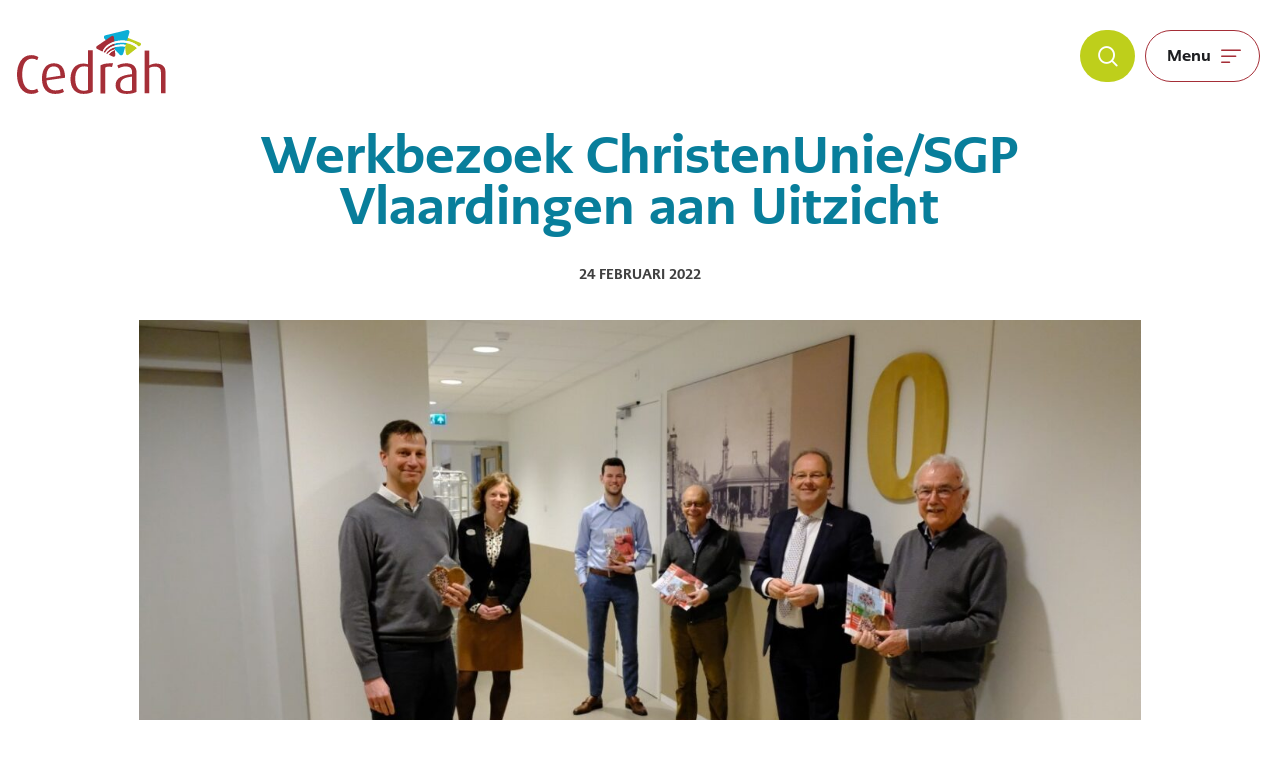

--- FILE ---
content_type: text/html; charset=UTF-8
request_url: https://www.cedrah.nl/nieuws/werkbezoek-christenunie-sgp-vlaardingen-aan-uitzicht/
body_size: 11516
content:
<!doctype html>
<html lang="nl-NL">
  <head>
	<script src="https://assets.ivydigitalmarketing.nl/ivytag.js"></script>
	<meta charset="utf-8">
	<meta http-equiv="x-ua-compatible" content="ie=edge">
	<meta name="viewport" content="width=device-width, initial-scale=1, shrink-to-fit=no">
  <meta name="format-detection" content="telephone=no">

	<link rel="apple-touch-icon" sizes="180x180" href="https://www.cedrah.nl/app/themes/project_theme/dist/images/apple-touch-icon_97b21653.png">
	<link rel="icon" type="image/png" sizes="64x64" href="https://www.cedrah.nl/app/themes/project_theme/dist/images/favicon_01b47961.png">
	<link rel="icon" type="image/svg+xml" sizes="64x64" href="https://www.cedrah.nl/app/themes/project_theme/dist/images/favicon_d565ba01.svg">

	<meta name='robots' content='index, follow, max-image-preview:large, max-snippet:-1, max-video-preview:-1' />

<!-- Google Tag Manager for WordPress by gtm4wp.com -->
<script data-cfasync="false" data-pagespeed-no-defer>
	var gtm4wp_datalayer_name = "dataLayer";
	var dataLayer = dataLayer || [];
</script>
<!-- End Google Tag Manager for WordPress by gtm4wp.com -->
	<!-- This site is optimized with the Yoast SEO plugin v26.7 - https://yoast.com/wordpress/plugins/seo/ -->
	<title>Werkbezoek ChristenUnie/SGP Vlaardingen aan Uitzicht - Cedrah</title>
	<link rel="canonical" href="https://www.cedrah.nl/nieuws/werkbezoek-christenunie-sgp-vlaardingen-aan-uitzicht/" />
	<meta property="og:locale" content="nl_NL" />
	<meta property="og:type" content="article" />
	<meta property="og:title" content="Werkbezoek ChristenUnie/SGP Vlaardingen aan Uitzicht - Cedrah" />
	<meta property="og:url" content="https://www.cedrah.nl/nieuws/werkbezoek-christenunie-sgp-vlaardingen-aan-uitzicht/" />
	<meta property="og:site_name" content="Cedrah" />
	<meta property="article:modified_time" content="2022-04-22T13:42:25+00:00" />
	<meta property="og:image" content="https://www.cedrah.nl/app/uploads/2022/03/ef6e179962werkbezoek_sgp_cu_uz_21_feb_2021.jpg" />
	<meta property="og:image:width" content="1387" />
	<meta property="og:image:height" content="924" />
	<meta property="og:image:type" content="image/jpeg" />
	<meta name="twitter:card" content="summary_large_image" />
	<script type="application/ld+json" class="yoast-schema-graph">{"@context":"https://schema.org","@graph":[{"@type":"WebPage","@id":"https://www.cedrah.nl/nieuws/werkbezoek-christenunie-sgp-vlaardingen-aan-uitzicht/","url":"https://www.cedrah.nl/nieuws/werkbezoek-christenunie-sgp-vlaardingen-aan-uitzicht/","name":"Werkbezoek ChristenUnie/SGP Vlaardingen aan Uitzicht - Cedrah","isPartOf":{"@id":"https://www.cedrah.nl/#website"},"primaryImageOfPage":{"@id":"https://www.cedrah.nl/nieuws/werkbezoek-christenunie-sgp-vlaardingen-aan-uitzicht/#primaryimage"},"image":{"@id":"https://www.cedrah.nl/nieuws/werkbezoek-christenunie-sgp-vlaardingen-aan-uitzicht/#primaryimage"},"thumbnailUrl":"https://www.cedrah.nl/app/uploads/2022/03/ef6e179962werkbezoek_sgp_cu_uz_21_feb_2021.jpg","datePublished":"2022-02-24T21:25:22+00:00","dateModified":"2022-04-22T13:42:25+00:00","breadcrumb":{"@id":"https://www.cedrah.nl/nieuws/werkbezoek-christenunie-sgp-vlaardingen-aan-uitzicht/#breadcrumb"},"inLanguage":"nl-NL","potentialAction":[{"@type":"ReadAction","target":["https://www.cedrah.nl/nieuws/werkbezoek-christenunie-sgp-vlaardingen-aan-uitzicht/"]}]},{"@type":"ImageObject","inLanguage":"nl-NL","@id":"https://www.cedrah.nl/nieuws/werkbezoek-christenunie-sgp-vlaardingen-aan-uitzicht/#primaryimage","url":"https://www.cedrah.nl/app/uploads/2022/03/ef6e179962werkbezoek_sgp_cu_uz_21_feb_2021.jpg","contentUrl":"https://www.cedrah.nl/app/uploads/2022/03/ef6e179962werkbezoek_sgp_cu_uz_21_feb_2021.jpg","width":1387,"height":924,"caption":"Groep mensen poseert in een gang, sommigen houden boeken vast. Ze staan voor een muur met kunst en een groot cijfer 0."},{"@type":"BreadcrumbList","@id":"https://www.cedrah.nl/nieuws/werkbezoek-christenunie-sgp-vlaardingen-aan-uitzicht/#breadcrumb","itemListElement":[{"@type":"ListItem","position":1,"name":"Home","item":"https://www.cedrah.nl/"},{"@type":"ListItem","position":2,"name":"Werkbezoek ChristenUnie/SGP Vlaardingen aan Uitzicht"}]},{"@type":"WebSite","@id":"https://www.cedrah.nl/#website","url":"https://www.cedrah.nl/","name":"Cedrah","description":"","potentialAction":[{"@type":"SearchAction","target":{"@type":"EntryPoint","urlTemplate":"https://www.cedrah.nl/?s={search_term_string}"},"query-input":{"@type":"PropertyValueSpecification","valueRequired":true,"valueName":"search_term_string"}}],"inLanguage":"nl-NL"}]}</script>
	<!-- / Yoast SEO plugin. -->


<link rel='dns-prefetch' href='//www.google.com' />
<link rel="alternate" title="oEmbed (JSON)" type="application/json+oembed" href="https://www.cedrah.nl/wp-json/oembed/1.0/embed?url=https%3A%2F%2Fwww.cedrah.nl%2Fnieuws%2Fwerkbezoek-christenunie-sgp-vlaardingen-aan-uitzicht%2F" />
<link rel="alternate" title="oEmbed (XML)" type="text/xml+oembed" href="https://www.cedrah.nl/wp-json/oembed/1.0/embed?url=https%3A%2F%2Fwww.cedrah.nl%2Fnieuws%2Fwerkbezoek-christenunie-sgp-vlaardingen-aan-uitzicht%2F&#038;format=xml" />
<style id='wp-img-auto-sizes-contain-inline-css' type='text/css'>
img:is([sizes=auto i],[sizes^="auto," i]){contain-intrinsic-size:3000px 1500px}
/*# sourceURL=wp-img-auto-sizes-contain-inline-css */
</style>
<style id='wp-emoji-styles-inline-css' type='text/css'>

	img.wp-smiley, img.emoji {
		display: inline !important;
		border: none !important;
		box-shadow: none !important;
		height: 1em !important;
		width: 1em !important;
		margin: 0 0.07em !important;
		vertical-align: -0.1em !important;
		background: none !important;
		padding: 0 !important;
	}
/*# sourceURL=wp-emoji-styles-inline-css */
</style>
<link rel='stylesheet' id='wp-block-library-css' href='https://www.cedrah.nl/wp/wp-includes/css/dist/block-library/style.min.css?ver=6.9' type='text/css' media='all' />
<link rel='stylesheet' id='wpmf-gallery-popup-style-css' href='https://www.cedrah.nl/app/plugins/wp-media-folder/assets/css/display-gallery/magnific-popup.css?ver=0.9.9' type='text/css' media='all' />
<link rel='stylesheet' id='wpmf-gallery-style-css' href='https://www.cedrah.nl/app/plugins/wp-media-folder/assets/css/display-gallery/style-display-gallery.css?ver=6.1.9' type='text/css' media='all' />
<link rel='stylesheet' id='wpmf-slick-style-css' href='https://www.cedrah.nl/app/plugins/wp-media-folder/assets/js/slick/slick.css?ver=6.1.9' type='text/css' media='all' />
<link rel='stylesheet' id='wpmf-slick-theme-style-css' href='https://www.cedrah.nl/app/plugins/wp-media-folder/assets/js/slick/slick-theme.css?ver=6.1.9' type='text/css' media='all' />
<link rel='stylesheet' id='nedbase-afas-sollicitatie-css' href='https://www.cedrah.nl/app/plugins/nedbase-afas-sollicitatie/public/css/nedbase-afas-sollicitatie-public.css?ver=2.2.7' type='text/css' media='all' />
<link rel='stylesheet' id='nedbase-ultimo-connector-css' href='https://www.cedrah.nl/app/plugins/ultimo-connector/public/css/nedbase-ultimo-connector-public.css?ver=1.0.0' type='text/css' media='all' />
<link rel='stylesheet' id='wp-smart-crop-renderer-css' href='https://www.cedrah.nl/app/plugins/wp-smartcrop/css/image-renderer.css?ver=2.0.10' type='text/css' media='all' />
<link rel='stylesheet' id='relevanssi-live-search-css' href='https://www.cedrah.nl/app/plugins/relevanssi-live-ajax-search/assets/styles/style.css?ver=2.5' type='text/css' media='all' />
<link rel='stylesheet' id='local-fonts-css' href='https://www.cedrah.nl/app/themes/project_theme/dist/styles/local-fonts_d7262dad7ad9cba476aa.css' type='text/css' media='all' />
<link rel='stylesheet' id='sage/main.css-css' href='https://www.cedrah.nl/app/themes/project_theme/dist/styles/main_d7262dad7ad9cba476aa.css' type='text/css' media='all' />
<script type="text/javascript" src="https://www.cedrah.nl/wp/wp-includes/js/jquery/jquery.min.js?ver=3.7.1" id="jquery-core-js"></script>
<script type="text/javascript" src="https://www.cedrah.nl/wp/wp-includes/js/jquery/jquery-migrate.min.js?ver=3.4.1" id="jquery-migrate-js"></script>
<script type="text/javascript" src="https://www.cedrah.nl/app/plugins/nedbase-afas-sollicitatie/public/js/nedbase-afas-sollicitatie-public.js?ver=2.2.7" id="nedbase-afas-sollicitatie-js"></script>
<script type="text/javascript" src="https://www.cedrah.nl/app/plugins/ultimo-connector/public/js/nedbase-ultimo-connector-public.js?ver=1.0.0" id="nedbase-ultimo-connector-js"></script>
<link rel="https://api.w.org/" href="https://www.cedrah.nl/wp-json/" /><link rel="EditURI" type="application/rsd+xml" title="RSD" href="https://www.cedrah.nl/wp/xmlrpc.php?rsd" />
<meta name="generator" content="WordPress 6.9" />
<link rel='shortlink' href='https://www.cedrah.nl/?p=2312' />

<!-- Google Tag Manager for WordPress by gtm4wp.com -->
<!-- GTM Container placement set to off -->
<script data-cfasync="false" data-pagespeed-no-defer>
	var dataLayer_content = {"pagePostType":"news","pagePostType2":"single-news","pagePostAuthor":"Communicatie Cedrah"};
	dataLayer.push( dataLayer_content );
</script>
<script data-cfasync="false" data-pagespeed-no-defer>
	console.warn && console.warn("[GTM4WP] Google Tag Manager container code placement set to OFF !!!");
	console.warn && console.warn("[GTM4WP] Data layer codes are active but GTM container must be loaded using custom coding !!!");
</script>
<!-- End Google Tag Manager for WordPress by gtm4wp.com --><style type="text/css">.recentcomments a{display:inline !important;padding:0 !important;margin:0 !important;}</style>
</head>
  <body class="wp-singular news-template-default single single-news postid-2312 wp-theme-project_themeresources werkbezoek-christenunie-sgp-vlaardingen-aan-uitzicht layout--single app-data index-data singular-data single-data single-news-data single-news-werkbezoek-christenunie-sgp-vlaardingen-aan-uitzicht-data">
    <ivy-marketing container-id="GTM-P6ZH9M6"></ivy-marketing>
    <nav class="skip-to" aria-label="Direct-naar link">
  <a class="skip-to__link btn" href="#main">Ga direct naar inhoud</a>
</nav>
    
    <header id="header" class="header" aria-label="Navigatieheader">

  <div class="header__main">
    <div class="header__logo">
      <a class="brand" href="https://www.cedrah.nl/">
  <img src="https://www.cedrah.nl/app/themes/project_theme/dist/images/logo_72b32a99.svg" alt="Cedrah"/>
</a>    </div>
    <div class="header__nav-primary">
      <nav class="nav-primary" aria-label="Hoofdnavigatie"><ul id="menu-primary-navigation" class="nav"><li id="menu-item-333" class="menu-item menu-item-type-post_type menu-item-object-page menu-item-has-children menu-item-333"><a href="https://www.cedrah.nl/wonen/">Wonen</a>
<ul class="sub-menu">
	<li id="menu-item-340" class="menu-item menu-item-type-post_type menu-item-object-page menu-item-340"><a href="https://www.cedrah.nl/wonen/onze-woonlocaties/">Onze woonlocaties</a></li>
	<li id="menu-item-339" class="menu-item menu-item-type-post_type menu-item-object-page menu-item-339"><a href="https://www.cedrah.nl/wonen/actueel-aanbod/">Onze woningen</a></li>
	<li id="menu-item-17962" class="menu-item menu-item-type-post_type menu-item-object-page menu-item-17962"><a href="https://www.cedrah.nl/wonen/onze-nieuwbouwprojecten/">Onze nieuwbouwprojecten</a></li>
	<li id="menu-item-338" class="menu-item menu-item-type-post_type menu-item-object-page menu-item-338"><a href="https://www.cedrah.nl/wonen/reparatieverzoek/">Reparatieverzoek vastgoedbeheer</a></li>
</ul>
</li>
<li id="menu-item-334" class="menu-item menu-item-type-post_type menu-item-object-page menu-item-has-children menu-item-334"><a href="https://www.cedrah.nl/zorg/">Zorg</a>
<ul class="sub-menu">
	<li id="menu-item-346" class="menu-item menu-item-type-post_type menu-item-object-page menu-item-has-children menu-item-346"><a href="https://www.cedrah.nl/zorg/zorg-in-onze-woonzorgcentra/">Zorg in onze woonzorgcentra</a>
	<ul class="sub-menu">
		<li id="menu-item-536" class="menu-item menu-item-type-post_type menu-item-object-page menu-item-536"><a href="https://www.cedrah.nl/zorg/zorg-in-onze-woonzorgcentra/zorg-met-verblijf/">Zorg met verblijf</a></li>
		<li id="menu-item-537" class="menu-item menu-item-type-post_type menu-item-object-page menu-item-537"><a href="https://www.cedrah.nl/zorg/zorg-in-onze-woonzorgcentra/kleinschalig-wonen/">Kleinschalig wonen</a></li>
		<li id="menu-item-548" class="menu-item menu-item-type-post_type menu-item-object-page menu-item-548"><a href="https://www.cedrah.nl/zorg/zorg-in-onze-woonzorgcentra/pastorale-zorg/">Pastorale zorg</a></li>
		<li id="menu-item-549" class="menu-item menu-item-type-post_type menu-item-object-page menu-item-549"><a href="https://www.cedrah.nl/zorg/zorg-in-onze-woonzorgcentra/dagbesteding/">Dagbesteding</a></li>
		<li id="menu-item-550" class="menu-item menu-item-type-post_type menu-item-object-page menu-item-550"><a href="https://www.cedrah.nl/zorg/zorg-in-onze-woonzorgcentra/psychiatrie/">Psychiatrie</a></li>
	</ul>
</li>
	<li id="menu-item-345" class="menu-item menu-item-type-post_type menu-item-object-page menu-item-has-children menu-item-345"><a href="https://www.cedrah.nl/zorg/zorg-thuis/">Zorg thuis</a>
	<ul class="sub-menu">
		<li id="menu-item-670" class="menu-item menu-item-type-post_type menu-item-object-page menu-item-670"><a href="https://www.cedrah.nl/zorg/zorg-thuis/persoonlijke-verzorging/">Persoonlijke verzorging</a></li>
		<li id="menu-item-678" class="menu-item menu-item-type-post_type menu-item-object-page menu-item-678"><a href="https://www.cedrah.nl/zorg/zorg-thuis/verpleging/">Verpleging</a></li>
		<li id="menu-item-683" class="menu-item menu-item-type-post_type menu-item-object-page menu-item-683"><a href="https://www.cedrah.nl/zorg/zorg-thuis/individuele-begeleiding/">Individuele begeleiding</a></li>
		<li id="menu-item-688" class="menu-item menu-item-type-post_type menu-item-object-page menu-item-688"><a href="https://www.cedrah.nl/zorg/zorg-thuis/volledig-pakket-thuis/">Volledig Pakket Thuis</a></li>
		<li id="menu-item-693" class="menu-item menu-item-type-post_type menu-item-object-page menu-item-693"><a href="https://www.cedrah.nl/zorg/zorg-thuis/overbruggingszorg/">Overbruggingszorg</a></li>
	</ul>
</li>
	<li id="menu-item-344" class="menu-item menu-item-type-post_type menu-item-object-page menu-item-has-children menu-item-344"><a href="https://www.cedrah.nl/zorg/financiering-van-de-zorg/">Financiering van de zorg</a>
	<ul class="sub-menu">
		<li id="menu-item-6980" class="menu-item menu-item-type-post_type menu-item-object-page menu-item-6980"><a href="https://www.cedrah.nl/zorg/financiering-van-de-zorg/verzekeraars/">Verzekeraars</a></li>
	</ul>
</li>
	<li id="menu-item-353" class="menu-item menu-item-type-post_type menu-item-object-page menu-item-353"><a href="https://www.cedrah.nl/zorg/mantelzorg/">Mantelzorg en netwerkparticipatie</a></li>
	<li id="menu-item-343" class="menu-item menu-item-type-post_type menu-item-object-page menu-item-343"><a href="https://www.cedrah.nl/zorg/beeindiging-van-de-zorg/">Beëindiging van de zorg</a></li>
	<li id="menu-item-342" class="menu-item menu-item-type-post_type menu-item-object-page menu-item-342"><a href="https://www.cedrah.nl/zorg/wachtlijst/">Wachtlijst</a></li>
</ul>
</li>
<li id="menu-item-335" class="menu-item menu-item-type-post_type menu-item-object-page menu-item-has-children menu-item-335"><a href="https://www.cedrah.nl/diensten/">Diensten</a>
<ul class="sub-menu">
	<li id="menu-item-347" class="menu-item menu-item-type-post_type menu-item-object-page menu-item-347"><a href="https://www.cedrah.nl/diensten/huishoudelijke-hulp/">Huishoudelijke hulp</a></li>
	<li id="menu-item-348" class="menu-item menu-item-type-post_type menu-item-object-page menu-item-348"><a href="https://www.cedrah.nl/diensten/restaurant/">Restaurant/brasserie</a></li>
	<li id="menu-item-349" class="menu-item menu-item-type-post_type menu-item-object-page menu-item-349"><a href="https://www.cedrah.nl/diensten/maaltijdservice-en-catering/">Maaltijdservice en catering</a></li>
	<li id="menu-item-350" class="menu-item menu-item-type-post_type menu-item-object-page menu-item-350"><a href="https://www.cedrah.nl/diensten/persoonsalarmering/">Persoonsalarmering</a></li>
</ul>
</li>
<li id="menu-item-442" class="menu-item menu-item-type-post_type menu-item-object-page menu-item-442"><a href="https://www.cedrah.nl/locaties/">Onze locaties</a></li>
<li id="menu-item-508" class="menu-item menu-item-type-post_type menu-item-object-page menu-item-508"><a href="https://www.cedrah.nl/nieuws/">Nieuws</a></li>
<li id="menu-item-192" class="menu-item menu-item-type-post_type menu-item-object-page menu-item-has-children menu-item-192"><a href="https://www.cedrah.nl/over-cedrah/">Over Cedrah</a>
<ul class="sub-menu">
	<li id="menu-item-351" class="menu-item menu-item-type-post_type menu-item-object-page menu-item-351"><a href="https://www.cedrah.nl/over-cedrah/missie-en-visie/">Missie en visie</a></li>
	<li id="menu-item-352" class="menu-item menu-item-type-post_type menu-item-object-page menu-item-352"><a href="https://www.cedrah.nl/over-cedrah/identiteit/">Identiteit</a></li>
	<li id="menu-item-6489" class="menu-item menu-item-type-post_type menu-item-object-page menu-item-6489"><a href="https://www.cedrah.nl/over-cedrah/duurzaam-rentmeesterschap-2/">Duurzaam rentmeesterschap</a></li>
	<li id="menu-item-6518" class="menu-item menu-item-type-post_type menu-item-object-page menu-item-6518"><a href="https://www.cedrah.nl/over-cedrah/innovatie/">Innovatie</a></li>
	<li id="menu-item-354" class="menu-item menu-item-type-post_type menu-item-object-page menu-item-has-children menu-item-354"><a href="https://www.cedrah.nl/over-cedrah/organisatie/">Organisatie</a>
	<ul class="sub-menu">
		<li id="menu-item-2052" class="menu-item menu-item-type-post_type menu-item-object-page menu-item-2052"><a href="https://www.cedrah.nl/over-cedrah/organisatie/raad-van-toezicht/">Raad van Toezicht</a></li>
	</ul>
</li>
	<li id="menu-item-355" class="menu-item menu-item-type-post_type menu-item-object-page menu-item-355"><a href="https://www.cedrah.nl/over-cedrah/kwaliteit/">Kwaliteit</a></li>
	<li id="menu-item-356" class="menu-item menu-item-type-post_type menu-item-object-page menu-item-356"><a href="https://www.cedrah.nl/over-cedrah/clientenraad/">Cliëntenraad</a></li>
	<li id="menu-item-357" class="menu-item menu-item-type-post_type menu-item-object-page menu-item-357"><a href="https://www.cedrah.nl/over-cedrah/ondernemingsraad/">Ondernemingsraad</a></li>
	<li id="menu-item-358" class="menu-item menu-item-type-post_type menu-item-object-page menu-item-358"><a href="https://www.cedrah.nl/over-cedrah/klachten/">Klachten</a></li>
	<li id="menu-item-359" class="menu-item menu-item-type-post_type menu-item-object-page menu-item-359"><a href="https://www.cedrah.nl/over-cedrah/publicaties/">Publicaties</a></li>
	<li id="menu-item-360" class="menu-item menu-item-type-post_type menu-item-object-page menu-item-360"><a href="https://www.cedrah.nl/over-cedrah/wensen-vastleggen/">Wensen vastleggen</a></li>
	<li id="menu-item-361" class="menu-item menu-item-type-post_type menu-item-object-page menu-item-361"><a href="https://www.cedrah.nl/over-cedrah/anbi/">ANBI</a></li>
	<li id="menu-item-362" class="menu-item menu-item-type-post_type menu-item-object-page menu-item-362"><a href="https://www.cedrah.nl/over-cedrah/vrienden-van/">Vrienden van</a></li>
</ul>
</li>
<li id="menu-item-5996" class="menu-item menu-item-type-post_type menu-item-object-page menu-item-has-children menu-item-5996"><a href="https://www.cedrah.nl/werken-bij/vrijwilligerswerk/">Vrijwilligerswerk</a>
<ul class="sub-menu">
	<li id="menu-item-6070" class="menu-item menu-item-type-post_type menu-item-object-page menu-item-6070"><a href="https://www.cedrah.nl/werken-bij/vrijwilligerswerk/vrijwilligerswerk-bij-cedrah/">Vrijwilligerswerk bij Cedrah</a></li>
	<li id="menu-item-6077" class="menu-item menu-item-type-post_type menu-item-object-page menu-item-6077"><a href="https://www.cedrah.nl/werken-bij/vrijwilligerswerk/verhalen/">Verhalen</a></li>
	<li id="menu-item-6081" class="menu-item menu-item-type-post_type menu-item-object-page menu-item-6081"><a href="https://www.cedrah.nl/werken-bij/vrijwilligerswerk/aanmelden/">Aanmelden</a></li>
</ul>
</li>
<li id="menu-item-193" class="menu-item menu-item-type-post_type menu-item-object-page menu-item-193"><a href="https://www.cedrah.nl/contact/">Contact</a></li>
<li id="menu-item-336" class="workat menu-item menu-item-type-post_type menu-item-object-page menu-item-has-children menu-item-336"><a href="https://www.cedrah.nl/werken-bij/">Werken bij Cedrah</a>
<ul class="sub-menu">
	<li id="menu-item-965" class="menu-item menu-item-type-post_type menu-item-object-page menu-item-has-children menu-item-965"><a href="https://www.cedrah.nl/werken-bij/visie-op-werken/">Visie op werken</a>
	<ul class="sub-menu">
		<li id="menu-item-5611" class="menu-item menu-item-type-post_type menu-item-object-page menu-item-5611"><a href="https://www.cedrah.nl/werken-bij/visie-op-werken/visie-op-werken-cedrah-als-werkgever/">Cedrah als werkgever</a></li>
		<li id="menu-item-5600" class="menu-item menu-item-type-post_type menu-item-object-page menu-item-5600"><a href="https://www.cedrah.nl/werken-bij/visie-op-werken/visie-op-werken-ons-manifest/">Ons manifest</a></li>
		<li id="menu-item-16888" class="menu-item menu-item-type-post_type menu-item-object-page menu-item-16888"><a href="https://www.cedrah.nl/over-cedrah/duurzaam-rentmeesterschap-2/">Duurzaam rentmeesterschap</a></li>
	</ul>
</li>
	<li id="menu-item-1083" class="menu-item menu-item-type-post_type menu-item-object-page menu-item-has-children menu-item-1083"><a href="https://www.cedrah.nl/werken-bij/werken-en-leren/">Werken en leren</a>
	<ul class="sub-menu">
		<li id="menu-item-1024" class="menu-item menu-item-type-post_type menu-item-object-page menu-item-has-children menu-item-1024"><a href="https://www.cedrah.nl/werken-bij/werken-en-leren/opleidingsmogelijkheden/">Opleidingsmogelijkheden</a>
		<ul class="sub-menu">
			<li id="menu-item-11309" class="menu-item menu-item-type-post_type menu-item-object-page menu-item-11309"><a href="https://www.cedrah.nl/werken-bij/werken-en-leren/opleidingsmogelijkheden/maatwerkopleiding-verzorgende-ig/">Maatwerkopleiding Verzorgende IG</a></li>
		</ul>
</li>
		<li id="menu-item-1043" class="menu-item menu-item-type-post_type menu-item-object-page menu-item-1043"><a href="https://www.cedrah.nl/werken-bij/werken-en-leren/stagemogelijkheden/">Stagemogelijkheden</a></li>
	</ul>
</li>
	<li id="menu-item-1084" class="menu-item menu-item-type-post_type menu-item-object-page menu-item-1084"><a href="https://www.cedrah.nl/werken-bij/kennismaken-met-de-zorg/">Kennismaken met de zorg</a></li>
	<li id="menu-item-1085" class="menu-item menu-item-type-post_type menu-item-object-page menu-item-has-children menu-item-1085"><a href="https://www.cedrah.nl/werken-bij/vrijwilligerswerk/">Vrijwilligerswerk</a>
	<ul class="sub-menu">
		<li id="menu-item-1056" class="menu-item menu-item-type-post_type menu-item-object-page menu-item-1056"><a href="https://www.cedrah.nl/werken-bij/vrijwilligerswerk/coordinatoren-informele-zorg/">Coördinatoren informele zorg</a></li>
	</ul>
</li>
	<li id="menu-item-1086" class="menu-item menu-item-type-post_type menu-item-object-page menu-item-1086"><a href="https://www.cedrah.nl/werken-bij/vakantiewerk-en-bijbaan/">Vakantiewerk en bijbaan in de zorg</a></li>
	<li id="menu-item-1089" class="menu-item menu-item-type-post_type menu-item-object-page menu-item-has-children menu-item-1089"><a href="https://www.cedrah.nl/werken-bij/contact-2/">Contact</a>
	<ul class="sub-menu">
		<li id="menu-item-2047" class="menu-item menu-item-type-post_type menu-item-object-page menu-item-2047"><a href="https://www.cedrah.nl/werken-bij/praktijkopleiders/">Praktijkopleiders</a></li>
	</ul>
</li>
	<li id="menu-item-1519" class="menu-item menu-item-type-post_type menu-item-object-page menu-item-1519"><a href="https://www.cedrah.nl/werken-bij/praktijkopleiders/">Praktijkopleiders</a></li>
</ul>
</li>
<li id="menu-item-374" class="search menu-item menu-item-type-custom menu-item-object-custom menu-item-374"><a href="/zoeken/?s=">Zoeken</a></li>
</ul></nav>
    </div>
    <div class="header__tools">
      <a href="/zoeken/?s=" class="btn-search" aria-label="Zoeken" title="Zoeken">
  <div class="btn-search__label">Zoeken</div>
</a>
      <button class="menu-toggle js-nav-primary-toggle header__menu-toggle" title="Toon hoofdnavigatie" aria-expanded="false">
    <div class="menu-toggle__label">Menu</div>
</button>
    </div>

  </div>

</header>




                    <header class="page-header page-header--news page-header--hasimage  grid" aria-label="Paginaheader">

  <div class="page-header__content">
        <h1 class="page-header__title">Werkbezoek ChristenUnie/SGP Vlaardingen aan Uitzicht</h1>
    <div class="page-header__meta">
      <time class="updated" datetime="2022-02-24T21:25:22+00:00">24 februari 2022</time>
    </div>
  </div>

      <figure class="page-header__image"><img width="1290" height="790" src="https://www.cedrah.nl/app/uploads/2022/03/ef6e179962werkbezoek_sgp_cu_uz_21_feb_2021-1290x790.jpg" class="attachment-page-header size-page-header" alt="Groep mensen poseert in een gang, sommigen houden boeken vast. Ze staan voor een muur met kunst en een groot cijfer 0." decoding="async" fetchpriority="high" /></figure>
  
      <div class="page-header__subtitle">
      Op 21 februari bracht de Vlaardingse ChristenUnie/SGP-fractie een bezoek aan Woonzorgcentrum Uitzicht.    </div>
  
</header>


          
          <main id="main" class="main grid">
                <section class="content-main">
                 
      <div class="page-content  grid ">
           <div class="page-content__text
                                    page-content__text--col1 ">
  <div class="layout-container">

    <div class="text__inner">

      
      <div class="text__content">
                          <div class="text__text">
            <p>Dat de ouderen van woonzorgcentrum Uitzicht een waardig onderdeel uitmaken van onze maatschappij, blijkt wel uit het werkbezoek dat door verschillende fractieleden van de ChristenUnie/SGP werd afgelegd. Na een hartelijke ontvangst door regiomanager Marianne de Vries en bestuurder van Cedrah, Teunis Stoop, was er alle tijd om in gesprek te gaan over de ontwikkelingen binnen Cedrah en de toekomst van de ouderenzorg.</p>
<p>Een onderdeel het werkbezoek was een rondleiding door het zorggebouw. Tijdens de rondleiding was er ruimte om ook in gesprek te gaan met één van de bewoners. Dhr. Den Hartog gaf de politici mee, dat: &#8220;de politiek zonder gebed geen stem heeft.&#8221; Hij wenste zowel de ChristenUnie/SGP als Cedrah de onmisbare zegen van de Heere toe.</p>
<p>Cedrah overhandigde aan het einde van het bezoek het &#8216;zorg-hart&#8217; van chocola. Een betrokken gebaar! Hiermee wil Cedrah aan de lokale politiek het belang benadrukken van reformatorische ouderenzorg en goede huisvesting in een vertrouwde omgeving. Daarbij is volgens zorgbestuurder Teunis Stoop het van belang &#8220;dat we liefdevolle zorg geven vanuit een missie die is afgeleid van de gelijkenis van de Barmhartige Samaritaan&#8221;.</p>
<p>Dhr. E. van Pienbroek van de ChristenUnie/SGP fractie bedankte Cedrah voor de warme ontvangst en rondleiding: &#8220;Het was mooi om even binnen te mogen kijken bij locatie Uitzicht, om samen er te zijn voor de ouderen in Vlaardingen. Goede zorg vanuit Uitzicht vormt hierin een belangrijke schakel&#8221;.</p>
          </div>
                      </div>

    </div>

  </div>
</div>
         <div class="page-content__image">
  <div class="layout-container">
    <div class="image__inner">
      <img width="1024" height="682" src="https://www.cedrah.nl/app/uploads/2022/03/ef6e179962werkbezoek_sgp_cu_uz_21_feb_2021-1024x682.jpg" class="attachment-large size-large" alt="Groep mensen poseert in een gang, sommigen houden boeken vast. Ze staan voor een muur met kunst en een groot cijfer 0." decoding="async" srcset="https://www.cedrah.nl/app/uploads/2022/03/ef6e179962werkbezoek_sgp_cu_uz_21_feb_2021-1024x682.jpg 1024w, https://www.cedrah.nl/app/uploads/2022/03/ef6e179962werkbezoek_sgp_cu_uz_21_feb_2021-300x200.jpg 300w, https://www.cedrah.nl/app/uploads/2022/03/ef6e179962werkbezoek_sgp_cu_uz_21_feb_2021-768x512.jpg 768w, https://www.cedrah.nl/app/uploads/2022/03/ef6e179962werkbezoek_sgp_cu_uz_21_feb_2021-976x650.jpg 976w, https://www.cedrah.nl/app/uploads/2022/03/ef6e179962werkbezoek_sgp_cu_uz_21_feb_2021.jpg 1387w" sizes="(max-width: 1024px) 100vw, 1024px" />              <div class="image__inner-caption">
          <p><em>Foto: de aanwezigen van het werkbezoek v.l.n.r. </em><em>Erik van Pienbroek, Marianne de Vries, Wouter de Reus, Cees Vermaat, Teunis Stoop en Cor de Jonge</em></p>
        </div>
          </div>
  </div>
</div>
      </div>

      <div class="section-grid grid">

                  <div class="to-archive-wrapper">
            <a href="https://www.cedrah.nl/nieuws/" class="to-archive btn btn--pre-icon icon-arrow-left">Terug naar het overzicht</a>
          </div>
        
        <div class="share">
  <button class="jsShareButton share__toggle btn--share">Deel deze pagina</button>
  <div id="jsShareBackground" class="share__background"></div>
  <div id="jsShareOverlay" class="share__options">
    <a href="mailto:?&subject=Werkbezoek ChristenUnie/SGP Vlaardingen aan Uitzicht&body=https://www.cedrah.nl/nieuws/werkbezoek-christenunie-sgp-vlaardingen-aan-uitzicht/" class="share__button icon-mail"
       target="_blank">
      <span>E-mail</span>
    </a>
    <a href="https://www.linkedin.com/shareArticle?mini=true&url=https://www.cedrah.nl/nieuws/werkbezoek-christenunie-sgp-vlaardingen-aan-uitzicht/&title=&summary=&source="
       class="share__button icon-linkedin" target="_blank">
      <span>LinkedIn</span>
    </a>
    <a href="https://www.facebook.com/sharer/sharer.php?u=https://www.cedrah.nl/nieuws/werkbezoek-christenunie-sgp-vlaardingen-aan-uitzicht/" class="share__button icon-facebook"
       target="_blank">
      <span>Facebook</span>
    </a>
    <a href="http://twitter.com/share?text=Werkbezoek ChristenUnie/SGP Vlaardingen aan Uitzicht&url=https://www.cedrah.nl/nieuws/werkbezoek-christenunie-sgp-vlaardingen-aan-uitzicht/"
       class="share__button icon-twitter" target="_blank">
      <span>Twitter</span>
    </a>
    <a href="https://wa.me/?text=https://www.cedrah.nl/nieuws/werkbezoek-christenunie-sgp-vlaardingen-aan-uitzicht/" id="whatsapp" class="share__button icon-whatsapp"
       target="_blank">
      <span>WhatsApp</span>
    </a>
  </div>
</div>

      </div>

              </section>
      </main>
    
        <footer id="footer" class="footer">

    <div class="footer-main">
        <div class="footer-inner">
  <div class="layout-container">

    <div class="footer-inner__grid grid">

      <div class="footer-inner__col footer-inner__col--locations">
        <h3 class="footer-inner__title">Locaties</h3>
        <section class="section section--locationlist">

      <div class="locationlist-widget">
        <ul class="location-items">
                      <li class="location-item list-item">
              <a href="https://www.cedrah.nl/locaties/woonzorgcentrum-amandelhof/">Woonzorgcentrum Amandelhof</a>
            </li>
                      <li class="location-item list-item">
              <a href="https://www.cedrah.nl/locaties/woonzorgcentrum-beth-san/">Woonzorgcentrum Beth-San</a>
            </li>
                      <li class="location-item list-item">
              <a href="https://www.cedrah.nl/locaties/woonzorgcentrum-eben-haezer/">Woonzorgcentrum Eben-Haëzer</a>
            </li>
                      <li class="location-item list-item">
              <a href="https://www.cedrah.nl/locaties/kleinschalig-wonen-hebron/">Kleinschalig Wonen Hebron</a>
            </li>
                      <li class="location-item list-item">
              <a href="https://www.cedrah.nl/locaties/seniorencomplex-marnixstaete/">Seniorencomplex Marnix Staete</a>
            </li>
                      <li class="location-item list-item">
              <a href="https://www.cedrah.nl/locaties/seniorencomplex-oesterstaete/">Seniorencomplex Oester Staete</a>
            </li>
                      <li class="location-item list-item">
              <a href="https://www.cedrah.nl/locaties/woonzorgcentrum-nebo/">Woonzorgcentrum Nebo</a>
            </li>
                      <li class="location-item list-item">
              <a href="https://www.cedrah.nl/locaties/serviceflat-oorden-staete/">Serviceflat Oorden Staete</a>
            </li>
                      <li class="location-item list-item">
              <a href="https://www.cedrah.nl/locaties/woonzorgcentrum-rehoboth/">Woonzorgcentrum Rehoboth</a>
            </li>
                      <li class="location-item list-item">
              <a href="https://www.cedrah.nl/locaties/serviceflat-rehoboth/">Serviceflat Rehoboth</a>
            </li>
                      <li class="location-item list-item">
              <a href="https://www.cedrah.nl/locaties/woonzorgcentrum-uitzicht/">Woonzorgcentrum Uitzicht</a>
            </li>
                  </ul>
      </div>

  </section>
      </div>

      <div class="footer-inner__col  footer-inner__col--company">
        <h3 class="footer-inner__title">Contact</h3>
        <div class="widget-company">
					<p class="widget-company__row widget-company__row--address">1e Barendrechtseweg 40 </p>
							<p class="widget-company__row widget-company__row--zipcity">
							<span class="widget-company__zipcode">2992 XC</span>
										<span class="widget-company__city">Barendrecht</span>
						</p>
		          <a href="https://www.cedrah.nl/contact/" target="" class="btn btn--text icon-arrow-right">Naar contact</a>    	</div>

        <br>
        <h3 class="footer-inner__title">Volg ons op</h3>
        <ul class="social-items">
                  <li class="social-item">
          <a href="https://www.linkedin.com/company/cedrah"
             aria-label="Naar linkedin"
             class="social-item__icon social-item__icon--linkedin icon-linkedin"
             target="_blank"></a></li>
                        <li class="social-item">
          <a href="https://nl-nl.facebook.com/pages/category/Retirement---Assisted-Living-Facility/Cedrah-318238805027818/"
             aria-label="Naar facebook"
             class="social-item__icon social-item__icon--facebook icon-facebook"
             target="_blank"></a></li>
                                  <li class="social-item">
          <a href="https://www.instagram.com/Cedrah_wonen_zorg_diensten/"
             aria-label="Naar instagram"
             class="social-item__icon social-item__icon--instagram icon-instagram"
             target="_blank"></a></li>
                        <li class="social-item">
          <a href="https://www.youtube.com/@cedrah8644"
             aria-label="Naar youtube"
             class="social-item__icon social-item__icon--youtube icon-youtube"
             target="_blank"></a></li>
                      </ul>
      </div>

      <div class="footer-inner__col  footer-inner__col--social">
        <h3 class="footer-inner__title">Melding</h3>
        <ul class="footer-inner__links">
                      <li>
              <a href="https://www.cedrah.nl/zorgaanvraag/" target="}"
                 class="btn btn footer-inner__link icon-arrow-right">Zorgaanvraag</a>
            </li>
                                <li>
              <a href="https://www.cedrah.nl/wonen/reparatieverzoek/" target="}"
                 class="btn btn--em footer-inner__link icon-arrow-right">Reparatieverzoek</a>
            </li>
                                <li>
              <a href="https://www.cedrah.nl/klantsignaal/" target="}"
                 class="btn btn--em btn--red footer-inner__link icon-arrow-right">Klantsignaal</a>
            </li>
                    <li>
            <a class="footer-inner__samenvooronzeorg" href="https://www.vooronzezorg.nl" target="_blank">
              <img src="https://www.cedrah.nl/app/themes/project_theme/dist/images/LogoRefoZorgZwart_d2099c8c.svg" alt="Samen  voor onze zorg"/>
              <p>Cedrah voert in samenwerking met Salem, Zorggroep Sirjon, RST Zorgverleners, Winterdijk en De Schutse campagne voor het behoud van onze identiteitsgebonden zorg. Steun het initiatief via: www.vooronzezorg.nl</p>
            </a>
          </li>
        </ul>
      </div>


      <div class="footer-inner__col  footer-inner__col--healthcard">
        <h3 class="footer-inner__title">Waardering</h3>
        <div class="healthcard">
    <div id="zkn-score-widget-12113">
<div class="zkn-widget-holder zkn-s336">
<div class="zkn-widget">
<div class="zkn-widget__header"><a href="https://www.zorgkaartnederland.nl" target="_blank" class="zkn-widget__a zkn-widget__header-logo-left"><img decoding="async" class="zkn-widget__header-logo-left-img" src="https://www.zorgkaartnederland.nl/bundles/zkncontent/images/elements/logo_zkn.svg" alt="Zoek, vind en waardeer zorgaanbieders op ZorgkaartNederland.nl"></a><a href="https://www.patientenfederatie.nl/" target="_blank" class="zkn-widget__a zkn-widget__header-logo-right"><img decoding="async" class="zkn-widget__header-logo-right-img" src="https://www.zorgkaartnederland.nl/bundles/zkncontent/images/elements/logo_npcf_mobile.svg" alt="Patiëntenfederatie Nederland"></a></div>
<div class="zkn-widget__body"><a class="zkn-widget__a" href="https://www.zorgkaartnederland.nl/zorginstelling/verpleeghuis-en-verzorgingshuis-stichting-cedrah-capelle-aan-den-ijssel-12113" target="_blank">Stichting Cedrah</a> is gewaardeerd op ZorgkaartNederland. </div>
<div class="zkn-widget__footer"><a class="zkn-widget__a" href="https://www.zorgkaartnederland.nl/zorginstelling/verpleeghuis-en-verzorgingshuis-stichting-cedrah-capelle-aan-den-ijssel-12113" target="_blank">Bekijk alle waarderingen</a> of <a class="zkn-widget__a" href="https://www.zorgkaartnederland.nl/zorginstelling/verpleeghuis-en-verzorgingshuis-stichting-cedrah-capelle-aan-den-ijssel-12113" target="_blank">plaats een waardering</a></div>
</div>
</div>
</div>

  </div>
      </div>
    </div>

  </div>
</div>
        <div class="footer-legal grid">
  <div class="layout-container">

    <div class="footer-legal__grid">
      <div class="footer-legal__col footer-legal__col--copyrights">
        <div class="copyrights">
  <p class="source-org copyright">&copy; 2026 Cedrah</p>
</div>      </div>

      <div class="footer-legal__col footer-legal__col--links">
        <nav class="nav-legal" aria-label="Juridische navigatie">
      <div class="menu-legal-navigation-container"><ul id="menu-legal-navigation" class="nav"><li id="menu-item-146" class="menu-item menu-item-type-post_type menu-item-object-page menu-item-146"><a href="https://www.cedrah.nl/disclaimer/">Disclaimer</a></li>
<li id="menu-item-147" class="menu-item menu-item-type-post_type menu-item-object-page menu-item-147"><a href="https://www.cedrah.nl/privacy-en-cookieverklaring/">Privacy- en cookieverklaring</a></li>
<li id="menu-item-18571" class="menu-item menu-item-type-post_type menu-item-object-page menu-item-18571"><a href="https://www.cedrah.nl/digitoegankelijkheid-bij-cedrah/">Digitoegankelijkheid bij Cedrah</a></li>
<li id="menu-item-145" class="menu-item menu-item-type-post_type menu-item-object-page menu-item-145"><a href="https://www.cedrah.nl/contact/">Contact</a></li>
</ul></div>  </nav>
      </div>

      <div class="footer-legal__col footer-legal__col--creditbar">
        <ul>
  <li>
    <p>
      Website door
      <a href="https://www.reprovinci.nl" target="_blank">Reprovinci</a> en <a href="https://www.nedbase.nl/" target="_blank">Nedbase</a>
    </p>
  </li>
</ul>
      </div>
    </div>

  </div>
</div>
    </div>

</footer>

    <script type="speculationrules">
{"prefetch":[{"source":"document","where":{"and":[{"href_matches":"/*"},{"not":{"href_matches":["/wp/wp-*.php","/wp/wp-admin/*","/app/uploads/*","/app/*","/app/plugins/*","/app/themes/project_theme/resources/*","/*\\?(.+)"]}},{"not":{"selector_matches":"a[rel~=\"nofollow\"]"}},{"not":{"selector_matches":".no-prefetch, .no-prefetch a"}}]},"eagerness":"conservative"}]}
</script>
		<style type="text/css">
			.relevanssi-live-search-results {
				opacity: 0;
				transition: opacity .25s ease-in-out;
				-moz-transition: opacity .25s ease-in-out;
				-webkit-transition: opacity .25s ease-in-out;
				height: 0;
				overflow: hidden;
				z-index: 9999995; /* Exceed SearchWP Modal Search Form overlay. */
				position: absolute;
				display: none;
			}

			.relevanssi-live-search-results-showing {
				display: block;
				opacity: 1;
				height: auto;
				overflow: auto;
			}

			.relevanssi-live-search-no-results, .relevanssi-live-search-didyoumean {
				padding: 0 1em;
			}
		</style>
		<script type="text/javascript">
/* <![CDATA[ */
	var relevanssi_rt_regex = /(&|\?)_(rt|rt_nonce)=(\w+)/g
	var newUrl = window.location.search.replace(relevanssi_rt_regex, '')
	if (newUrl.substr(0, 1) == '&') {
		newUrl = '?' + newUrl.substr(1)
	}
	history.replaceState(null, null, window.location.pathname + newUrl + window.location.hash)
/* ]]> */
</script>
<script type="text/javascript" src="https://www.cedrah.nl/wp/wp-includes/js/imagesloaded.min.js?ver=5.0.0" id="imagesloaded-js"></script>
<script type="text/javascript" src="https://www.cedrah.nl/wp/wp-includes/js/masonry.min.js?ver=4.2.2" id="masonry-js"></script>
<script type="text/javascript" src="https://www.cedrah.nl/wp/wp-includes/js/jquery/jquery.masonry.min.js?ver=3.1.2b" id="jquery-masonry-js"></script>
<script type="text/javascript" id="jquery.wp-smartcrop-js-extra">
/* <![CDATA[ */
var wpsmartcrop_options = {"focus_mode":"power-lines"};
//# sourceURL=jquery.wp-smartcrop-js-extra
/* ]]> */
</script>
<script type="text/javascript" src="https://www.cedrah.nl/app/plugins/wp-smartcrop/js/jquery.wp-smartcrop.min.js?ver=2.0.10" id="jquery.wp-smartcrop-js"></script>
<script type="text/javascript" src="https://www.cedrah.nl/app/plugins/duracelltomi-google-tag-manager/dist/js/gtm4wp-form-move-tracker.js?ver=1.22.3" id="gtm4wp-form-move-tracker-js"></script>
<script type="text/javascript" id="gforms_recaptcha_recaptcha-js-extra">
/* <![CDATA[ */
var gforms_recaptcha_recaptcha_strings = {"nonce":"9e21f586ef","disconnect":"Disconnecting","change_connection_type":"Resetting","spinner":"https://www.cedrah.nl/app/plugins/gravityforms/images/spinner.svg","connection_type":"classic","disable_badge":"1","change_connection_type_title":"Change Connection Type","change_connection_type_message":"Changing the connection type will delete your current settings.  Do you want to proceed?","disconnect_title":"Disconnect","disconnect_message":"Disconnecting from reCAPTCHA will delete your current settings.  Do you want to proceed?","site_key":"6LeMtm4dAAAAAEHUEPLf06oox1IYFALe8mE3Koys"};
//# sourceURL=gforms_recaptcha_recaptcha-js-extra
/* ]]> */
</script>
<script type="text/javascript" src="https://www.google.com/recaptcha/api.js?render=6LeMtm4dAAAAAEHUEPLf06oox1IYFALe8mE3Koys&amp;ver=2.1.0" id="gforms_recaptcha_recaptcha-js" defer="defer" data-wp-strategy="defer"></script>
<script type="text/javascript" src="https://www.cedrah.nl/app/plugins/gravityformsrecaptcha/js/frontend.min.js?ver=2.1.0" id="gforms_recaptcha_frontend-js" defer="defer" data-wp-strategy="defer"></script>
<script type="text/javascript" id="relevanssi-live-search-client-js-extra">
/* <![CDATA[ */
var relevanssi_live_search_params = [];
relevanssi_live_search_params = {"ajaxurl":"https:\/\/www.cedrah.nl\/wp\/wp-admin\/admin-ajax.php","config":{"default":{"input":{"delay":300,"min_chars":3},"results":{"position":"bottom","width":"auto","offset":{"x":0,"y":5},"static_offset":true}}},"msg_no_config_found":"Geen geldige Relevanssi Live Search configuratie gevonden!","msg_loading_results":"Zoekresultaten aan het laden.","messages_template":"<div class=\"live-ajax-messages\">\n\t<div id=\"relevanssi-live-ajax-search-spinner\"><\/div>\n<\/div>\n"};;
//# sourceURL=relevanssi-live-search-client-js-extra
/* ]]> */
</script>
<script type="text/javascript" src="https://www.cedrah.nl/app/plugins/relevanssi-live-ajax-search/assets/javascript/dist/script.min.js?ver=2.5" id="relevanssi-live-search-client-js"></script>
<script type="text/javascript" id="sage/main.js-js-extra">
/* <![CDATA[ */
var l10n = {"swiper":{"prevSlideMessage":"Vorige dia","nextSlideMessage":"Volgende dia","firstSlideMessage":"Dit is de eerste dia","lastSlideMessage":"Dit is de laatste dia","paginationBulletMessage":"Ga naar dia {{index}}"},"fancybox":{"CLOSE":"Sluit","NEXT":"Volgende","PREV":"Vorige","MODAL":"Je kunt dit venster sluiten met de ESC-toets","ERROR":"Er is iets misgegaan, probeer het later opnieuw","IMAGE_ERROR":"Afbeelding niet gevonden","ELEMENT_NOT_FOUND":"HTML Element niet gevonden","AJAX_NOT_FOUND":"Fout bij laden: niet gevonden","AJAX_FORBIDDEN":"Fout bij laden: geen toegang","IFRAME_ERROR":"Fout bij laden van pagina"}};
//# sourceURL=sage%2Fmain.js-js-extra
/* ]]> */
</script>
<script type="text/javascript" src="https://www.cedrah.nl/app/themes/project_theme/dist/scripts/main_d7262dad.js" id="sage/main.js-js"></script>
<script id="wp-emoji-settings" type="application/json">
{"baseUrl":"https://s.w.org/images/core/emoji/17.0.2/72x72/","ext":".png","svgUrl":"https://s.w.org/images/core/emoji/17.0.2/svg/","svgExt":".svg","source":{"concatemoji":"https://www.cedrah.nl/wp/wp-includes/js/wp-emoji-release.min.js?ver=6.9"}}
</script>
<script type="module">
/* <![CDATA[ */
/*! This file is auto-generated */
const a=JSON.parse(document.getElementById("wp-emoji-settings").textContent),o=(window._wpemojiSettings=a,"wpEmojiSettingsSupports"),s=["flag","emoji"];function i(e){try{var t={supportTests:e,timestamp:(new Date).valueOf()};sessionStorage.setItem(o,JSON.stringify(t))}catch(e){}}function c(e,t,n){e.clearRect(0,0,e.canvas.width,e.canvas.height),e.fillText(t,0,0);t=new Uint32Array(e.getImageData(0,0,e.canvas.width,e.canvas.height).data);e.clearRect(0,0,e.canvas.width,e.canvas.height),e.fillText(n,0,0);const a=new Uint32Array(e.getImageData(0,0,e.canvas.width,e.canvas.height).data);return t.every((e,t)=>e===a[t])}function p(e,t){e.clearRect(0,0,e.canvas.width,e.canvas.height),e.fillText(t,0,0);var n=e.getImageData(16,16,1,1);for(let e=0;e<n.data.length;e++)if(0!==n.data[e])return!1;return!0}function u(e,t,n,a){switch(t){case"flag":return n(e,"\ud83c\udff3\ufe0f\u200d\u26a7\ufe0f","\ud83c\udff3\ufe0f\u200b\u26a7\ufe0f")?!1:!n(e,"\ud83c\udde8\ud83c\uddf6","\ud83c\udde8\u200b\ud83c\uddf6")&&!n(e,"\ud83c\udff4\udb40\udc67\udb40\udc62\udb40\udc65\udb40\udc6e\udb40\udc67\udb40\udc7f","\ud83c\udff4\u200b\udb40\udc67\u200b\udb40\udc62\u200b\udb40\udc65\u200b\udb40\udc6e\u200b\udb40\udc67\u200b\udb40\udc7f");case"emoji":return!a(e,"\ud83e\u1fac8")}return!1}function f(e,t,n,a){let r;const o=(r="undefined"!=typeof WorkerGlobalScope&&self instanceof WorkerGlobalScope?new OffscreenCanvas(300,150):document.createElement("canvas")).getContext("2d",{willReadFrequently:!0}),s=(o.textBaseline="top",o.font="600 32px Arial",{});return e.forEach(e=>{s[e]=t(o,e,n,a)}),s}function r(e){var t=document.createElement("script");t.src=e,t.defer=!0,document.head.appendChild(t)}a.supports={everything:!0,everythingExceptFlag:!0},new Promise(t=>{let n=function(){try{var e=JSON.parse(sessionStorage.getItem(o));if("object"==typeof e&&"number"==typeof e.timestamp&&(new Date).valueOf()<e.timestamp+604800&&"object"==typeof e.supportTests)return e.supportTests}catch(e){}return null}();if(!n){if("undefined"!=typeof Worker&&"undefined"!=typeof OffscreenCanvas&&"undefined"!=typeof URL&&URL.createObjectURL&&"undefined"!=typeof Blob)try{var e="postMessage("+f.toString()+"("+[JSON.stringify(s),u.toString(),c.toString(),p.toString()].join(",")+"));",a=new Blob([e],{type:"text/javascript"});const r=new Worker(URL.createObjectURL(a),{name:"wpTestEmojiSupports"});return void(r.onmessage=e=>{i(n=e.data),r.terminate(),t(n)})}catch(e){}i(n=f(s,u,c,p))}t(n)}).then(e=>{for(const n in e)a.supports[n]=e[n],a.supports.everything=a.supports.everything&&a.supports[n],"flag"!==n&&(a.supports.everythingExceptFlag=a.supports.everythingExceptFlag&&a.supports[n]);var t;a.supports.everythingExceptFlag=a.supports.everythingExceptFlag&&!a.supports.flag,a.supports.everything||((t=a.source||{}).concatemoji?r(t.concatemoji):t.wpemoji&&t.twemoji&&(r(t.twemoji),r(t.wpemoji)))});
//# sourceURL=https://www.cedrah.nl/wp/wp-includes/js/wp-emoji-loader.min.js
/* ]]> */
</script>

    <script type="text/javascript">
  (function(s, w, i, d, g, e, t) {
    s['initScribitWidget'] = function(){s['scribitWidget'] = new s.scribit.widget(g)};
    e = w.createElement(i); e.type='text/javascript'; e.src=d; e.defer=true;
    t = w.getElementsByTagName(i)[0]; t.parentNode.insertBefore(e, t);
  })(window, document, 'script', '//widget.scribit.pro/main.js', '2e3fb0c3-b683-441a-8ee7-0d1be6980a28');
</script>    

  </body>
</html>


--- FILE ---
content_type: text/html; charset=utf-8
request_url: https://www.google.com/recaptcha/api2/anchor?ar=1&k=6LeMtm4dAAAAAEHUEPLf06oox1IYFALe8mE3Koys&co=aHR0cHM6Ly93d3cuY2VkcmFoLm5sOjQ0Mw..&hl=en&v=N67nZn4AqZkNcbeMu4prBgzg&size=invisible&anchor-ms=20000&execute-ms=30000&cb=qk829ma4np5o
body_size: 48721
content:
<!DOCTYPE HTML><html dir="ltr" lang="en"><head><meta http-equiv="Content-Type" content="text/html; charset=UTF-8">
<meta http-equiv="X-UA-Compatible" content="IE=edge">
<title>reCAPTCHA</title>
<style type="text/css">
/* cyrillic-ext */
@font-face {
  font-family: 'Roboto';
  font-style: normal;
  font-weight: 400;
  font-stretch: 100%;
  src: url(//fonts.gstatic.com/s/roboto/v48/KFO7CnqEu92Fr1ME7kSn66aGLdTylUAMa3GUBHMdazTgWw.woff2) format('woff2');
  unicode-range: U+0460-052F, U+1C80-1C8A, U+20B4, U+2DE0-2DFF, U+A640-A69F, U+FE2E-FE2F;
}
/* cyrillic */
@font-face {
  font-family: 'Roboto';
  font-style: normal;
  font-weight: 400;
  font-stretch: 100%;
  src: url(//fonts.gstatic.com/s/roboto/v48/KFO7CnqEu92Fr1ME7kSn66aGLdTylUAMa3iUBHMdazTgWw.woff2) format('woff2');
  unicode-range: U+0301, U+0400-045F, U+0490-0491, U+04B0-04B1, U+2116;
}
/* greek-ext */
@font-face {
  font-family: 'Roboto';
  font-style: normal;
  font-weight: 400;
  font-stretch: 100%;
  src: url(//fonts.gstatic.com/s/roboto/v48/KFO7CnqEu92Fr1ME7kSn66aGLdTylUAMa3CUBHMdazTgWw.woff2) format('woff2');
  unicode-range: U+1F00-1FFF;
}
/* greek */
@font-face {
  font-family: 'Roboto';
  font-style: normal;
  font-weight: 400;
  font-stretch: 100%;
  src: url(//fonts.gstatic.com/s/roboto/v48/KFO7CnqEu92Fr1ME7kSn66aGLdTylUAMa3-UBHMdazTgWw.woff2) format('woff2');
  unicode-range: U+0370-0377, U+037A-037F, U+0384-038A, U+038C, U+038E-03A1, U+03A3-03FF;
}
/* math */
@font-face {
  font-family: 'Roboto';
  font-style: normal;
  font-weight: 400;
  font-stretch: 100%;
  src: url(//fonts.gstatic.com/s/roboto/v48/KFO7CnqEu92Fr1ME7kSn66aGLdTylUAMawCUBHMdazTgWw.woff2) format('woff2');
  unicode-range: U+0302-0303, U+0305, U+0307-0308, U+0310, U+0312, U+0315, U+031A, U+0326-0327, U+032C, U+032F-0330, U+0332-0333, U+0338, U+033A, U+0346, U+034D, U+0391-03A1, U+03A3-03A9, U+03B1-03C9, U+03D1, U+03D5-03D6, U+03F0-03F1, U+03F4-03F5, U+2016-2017, U+2034-2038, U+203C, U+2040, U+2043, U+2047, U+2050, U+2057, U+205F, U+2070-2071, U+2074-208E, U+2090-209C, U+20D0-20DC, U+20E1, U+20E5-20EF, U+2100-2112, U+2114-2115, U+2117-2121, U+2123-214F, U+2190, U+2192, U+2194-21AE, U+21B0-21E5, U+21F1-21F2, U+21F4-2211, U+2213-2214, U+2216-22FF, U+2308-230B, U+2310, U+2319, U+231C-2321, U+2336-237A, U+237C, U+2395, U+239B-23B7, U+23D0, U+23DC-23E1, U+2474-2475, U+25AF, U+25B3, U+25B7, U+25BD, U+25C1, U+25CA, U+25CC, U+25FB, U+266D-266F, U+27C0-27FF, U+2900-2AFF, U+2B0E-2B11, U+2B30-2B4C, U+2BFE, U+3030, U+FF5B, U+FF5D, U+1D400-1D7FF, U+1EE00-1EEFF;
}
/* symbols */
@font-face {
  font-family: 'Roboto';
  font-style: normal;
  font-weight: 400;
  font-stretch: 100%;
  src: url(//fonts.gstatic.com/s/roboto/v48/KFO7CnqEu92Fr1ME7kSn66aGLdTylUAMaxKUBHMdazTgWw.woff2) format('woff2');
  unicode-range: U+0001-000C, U+000E-001F, U+007F-009F, U+20DD-20E0, U+20E2-20E4, U+2150-218F, U+2190, U+2192, U+2194-2199, U+21AF, U+21E6-21F0, U+21F3, U+2218-2219, U+2299, U+22C4-22C6, U+2300-243F, U+2440-244A, U+2460-24FF, U+25A0-27BF, U+2800-28FF, U+2921-2922, U+2981, U+29BF, U+29EB, U+2B00-2BFF, U+4DC0-4DFF, U+FFF9-FFFB, U+10140-1018E, U+10190-1019C, U+101A0, U+101D0-101FD, U+102E0-102FB, U+10E60-10E7E, U+1D2C0-1D2D3, U+1D2E0-1D37F, U+1F000-1F0FF, U+1F100-1F1AD, U+1F1E6-1F1FF, U+1F30D-1F30F, U+1F315, U+1F31C, U+1F31E, U+1F320-1F32C, U+1F336, U+1F378, U+1F37D, U+1F382, U+1F393-1F39F, U+1F3A7-1F3A8, U+1F3AC-1F3AF, U+1F3C2, U+1F3C4-1F3C6, U+1F3CA-1F3CE, U+1F3D4-1F3E0, U+1F3ED, U+1F3F1-1F3F3, U+1F3F5-1F3F7, U+1F408, U+1F415, U+1F41F, U+1F426, U+1F43F, U+1F441-1F442, U+1F444, U+1F446-1F449, U+1F44C-1F44E, U+1F453, U+1F46A, U+1F47D, U+1F4A3, U+1F4B0, U+1F4B3, U+1F4B9, U+1F4BB, U+1F4BF, U+1F4C8-1F4CB, U+1F4D6, U+1F4DA, U+1F4DF, U+1F4E3-1F4E6, U+1F4EA-1F4ED, U+1F4F7, U+1F4F9-1F4FB, U+1F4FD-1F4FE, U+1F503, U+1F507-1F50B, U+1F50D, U+1F512-1F513, U+1F53E-1F54A, U+1F54F-1F5FA, U+1F610, U+1F650-1F67F, U+1F687, U+1F68D, U+1F691, U+1F694, U+1F698, U+1F6AD, U+1F6B2, U+1F6B9-1F6BA, U+1F6BC, U+1F6C6-1F6CF, U+1F6D3-1F6D7, U+1F6E0-1F6EA, U+1F6F0-1F6F3, U+1F6F7-1F6FC, U+1F700-1F7FF, U+1F800-1F80B, U+1F810-1F847, U+1F850-1F859, U+1F860-1F887, U+1F890-1F8AD, U+1F8B0-1F8BB, U+1F8C0-1F8C1, U+1F900-1F90B, U+1F93B, U+1F946, U+1F984, U+1F996, U+1F9E9, U+1FA00-1FA6F, U+1FA70-1FA7C, U+1FA80-1FA89, U+1FA8F-1FAC6, U+1FACE-1FADC, U+1FADF-1FAE9, U+1FAF0-1FAF8, U+1FB00-1FBFF;
}
/* vietnamese */
@font-face {
  font-family: 'Roboto';
  font-style: normal;
  font-weight: 400;
  font-stretch: 100%;
  src: url(//fonts.gstatic.com/s/roboto/v48/KFO7CnqEu92Fr1ME7kSn66aGLdTylUAMa3OUBHMdazTgWw.woff2) format('woff2');
  unicode-range: U+0102-0103, U+0110-0111, U+0128-0129, U+0168-0169, U+01A0-01A1, U+01AF-01B0, U+0300-0301, U+0303-0304, U+0308-0309, U+0323, U+0329, U+1EA0-1EF9, U+20AB;
}
/* latin-ext */
@font-face {
  font-family: 'Roboto';
  font-style: normal;
  font-weight: 400;
  font-stretch: 100%;
  src: url(//fonts.gstatic.com/s/roboto/v48/KFO7CnqEu92Fr1ME7kSn66aGLdTylUAMa3KUBHMdazTgWw.woff2) format('woff2');
  unicode-range: U+0100-02BA, U+02BD-02C5, U+02C7-02CC, U+02CE-02D7, U+02DD-02FF, U+0304, U+0308, U+0329, U+1D00-1DBF, U+1E00-1E9F, U+1EF2-1EFF, U+2020, U+20A0-20AB, U+20AD-20C0, U+2113, U+2C60-2C7F, U+A720-A7FF;
}
/* latin */
@font-face {
  font-family: 'Roboto';
  font-style: normal;
  font-weight: 400;
  font-stretch: 100%;
  src: url(//fonts.gstatic.com/s/roboto/v48/KFO7CnqEu92Fr1ME7kSn66aGLdTylUAMa3yUBHMdazQ.woff2) format('woff2');
  unicode-range: U+0000-00FF, U+0131, U+0152-0153, U+02BB-02BC, U+02C6, U+02DA, U+02DC, U+0304, U+0308, U+0329, U+2000-206F, U+20AC, U+2122, U+2191, U+2193, U+2212, U+2215, U+FEFF, U+FFFD;
}
/* cyrillic-ext */
@font-face {
  font-family: 'Roboto';
  font-style: normal;
  font-weight: 500;
  font-stretch: 100%;
  src: url(//fonts.gstatic.com/s/roboto/v48/KFO7CnqEu92Fr1ME7kSn66aGLdTylUAMa3GUBHMdazTgWw.woff2) format('woff2');
  unicode-range: U+0460-052F, U+1C80-1C8A, U+20B4, U+2DE0-2DFF, U+A640-A69F, U+FE2E-FE2F;
}
/* cyrillic */
@font-face {
  font-family: 'Roboto';
  font-style: normal;
  font-weight: 500;
  font-stretch: 100%;
  src: url(//fonts.gstatic.com/s/roboto/v48/KFO7CnqEu92Fr1ME7kSn66aGLdTylUAMa3iUBHMdazTgWw.woff2) format('woff2');
  unicode-range: U+0301, U+0400-045F, U+0490-0491, U+04B0-04B1, U+2116;
}
/* greek-ext */
@font-face {
  font-family: 'Roboto';
  font-style: normal;
  font-weight: 500;
  font-stretch: 100%;
  src: url(//fonts.gstatic.com/s/roboto/v48/KFO7CnqEu92Fr1ME7kSn66aGLdTylUAMa3CUBHMdazTgWw.woff2) format('woff2');
  unicode-range: U+1F00-1FFF;
}
/* greek */
@font-face {
  font-family: 'Roboto';
  font-style: normal;
  font-weight: 500;
  font-stretch: 100%;
  src: url(//fonts.gstatic.com/s/roboto/v48/KFO7CnqEu92Fr1ME7kSn66aGLdTylUAMa3-UBHMdazTgWw.woff2) format('woff2');
  unicode-range: U+0370-0377, U+037A-037F, U+0384-038A, U+038C, U+038E-03A1, U+03A3-03FF;
}
/* math */
@font-face {
  font-family: 'Roboto';
  font-style: normal;
  font-weight: 500;
  font-stretch: 100%;
  src: url(//fonts.gstatic.com/s/roboto/v48/KFO7CnqEu92Fr1ME7kSn66aGLdTylUAMawCUBHMdazTgWw.woff2) format('woff2');
  unicode-range: U+0302-0303, U+0305, U+0307-0308, U+0310, U+0312, U+0315, U+031A, U+0326-0327, U+032C, U+032F-0330, U+0332-0333, U+0338, U+033A, U+0346, U+034D, U+0391-03A1, U+03A3-03A9, U+03B1-03C9, U+03D1, U+03D5-03D6, U+03F0-03F1, U+03F4-03F5, U+2016-2017, U+2034-2038, U+203C, U+2040, U+2043, U+2047, U+2050, U+2057, U+205F, U+2070-2071, U+2074-208E, U+2090-209C, U+20D0-20DC, U+20E1, U+20E5-20EF, U+2100-2112, U+2114-2115, U+2117-2121, U+2123-214F, U+2190, U+2192, U+2194-21AE, U+21B0-21E5, U+21F1-21F2, U+21F4-2211, U+2213-2214, U+2216-22FF, U+2308-230B, U+2310, U+2319, U+231C-2321, U+2336-237A, U+237C, U+2395, U+239B-23B7, U+23D0, U+23DC-23E1, U+2474-2475, U+25AF, U+25B3, U+25B7, U+25BD, U+25C1, U+25CA, U+25CC, U+25FB, U+266D-266F, U+27C0-27FF, U+2900-2AFF, U+2B0E-2B11, U+2B30-2B4C, U+2BFE, U+3030, U+FF5B, U+FF5D, U+1D400-1D7FF, U+1EE00-1EEFF;
}
/* symbols */
@font-face {
  font-family: 'Roboto';
  font-style: normal;
  font-weight: 500;
  font-stretch: 100%;
  src: url(//fonts.gstatic.com/s/roboto/v48/KFO7CnqEu92Fr1ME7kSn66aGLdTylUAMaxKUBHMdazTgWw.woff2) format('woff2');
  unicode-range: U+0001-000C, U+000E-001F, U+007F-009F, U+20DD-20E0, U+20E2-20E4, U+2150-218F, U+2190, U+2192, U+2194-2199, U+21AF, U+21E6-21F0, U+21F3, U+2218-2219, U+2299, U+22C4-22C6, U+2300-243F, U+2440-244A, U+2460-24FF, U+25A0-27BF, U+2800-28FF, U+2921-2922, U+2981, U+29BF, U+29EB, U+2B00-2BFF, U+4DC0-4DFF, U+FFF9-FFFB, U+10140-1018E, U+10190-1019C, U+101A0, U+101D0-101FD, U+102E0-102FB, U+10E60-10E7E, U+1D2C0-1D2D3, U+1D2E0-1D37F, U+1F000-1F0FF, U+1F100-1F1AD, U+1F1E6-1F1FF, U+1F30D-1F30F, U+1F315, U+1F31C, U+1F31E, U+1F320-1F32C, U+1F336, U+1F378, U+1F37D, U+1F382, U+1F393-1F39F, U+1F3A7-1F3A8, U+1F3AC-1F3AF, U+1F3C2, U+1F3C4-1F3C6, U+1F3CA-1F3CE, U+1F3D4-1F3E0, U+1F3ED, U+1F3F1-1F3F3, U+1F3F5-1F3F7, U+1F408, U+1F415, U+1F41F, U+1F426, U+1F43F, U+1F441-1F442, U+1F444, U+1F446-1F449, U+1F44C-1F44E, U+1F453, U+1F46A, U+1F47D, U+1F4A3, U+1F4B0, U+1F4B3, U+1F4B9, U+1F4BB, U+1F4BF, U+1F4C8-1F4CB, U+1F4D6, U+1F4DA, U+1F4DF, U+1F4E3-1F4E6, U+1F4EA-1F4ED, U+1F4F7, U+1F4F9-1F4FB, U+1F4FD-1F4FE, U+1F503, U+1F507-1F50B, U+1F50D, U+1F512-1F513, U+1F53E-1F54A, U+1F54F-1F5FA, U+1F610, U+1F650-1F67F, U+1F687, U+1F68D, U+1F691, U+1F694, U+1F698, U+1F6AD, U+1F6B2, U+1F6B9-1F6BA, U+1F6BC, U+1F6C6-1F6CF, U+1F6D3-1F6D7, U+1F6E0-1F6EA, U+1F6F0-1F6F3, U+1F6F7-1F6FC, U+1F700-1F7FF, U+1F800-1F80B, U+1F810-1F847, U+1F850-1F859, U+1F860-1F887, U+1F890-1F8AD, U+1F8B0-1F8BB, U+1F8C0-1F8C1, U+1F900-1F90B, U+1F93B, U+1F946, U+1F984, U+1F996, U+1F9E9, U+1FA00-1FA6F, U+1FA70-1FA7C, U+1FA80-1FA89, U+1FA8F-1FAC6, U+1FACE-1FADC, U+1FADF-1FAE9, U+1FAF0-1FAF8, U+1FB00-1FBFF;
}
/* vietnamese */
@font-face {
  font-family: 'Roboto';
  font-style: normal;
  font-weight: 500;
  font-stretch: 100%;
  src: url(//fonts.gstatic.com/s/roboto/v48/KFO7CnqEu92Fr1ME7kSn66aGLdTylUAMa3OUBHMdazTgWw.woff2) format('woff2');
  unicode-range: U+0102-0103, U+0110-0111, U+0128-0129, U+0168-0169, U+01A0-01A1, U+01AF-01B0, U+0300-0301, U+0303-0304, U+0308-0309, U+0323, U+0329, U+1EA0-1EF9, U+20AB;
}
/* latin-ext */
@font-face {
  font-family: 'Roboto';
  font-style: normal;
  font-weight: 500;
  font-stretch: 100%;
  src: url(//fonts.gstatic.com/s/roboto/v48/KFO7CnqEu92Fr1ME7kSn66aGLdTylUAMa3KUBHMdazTgWw.woff2) format('woff2');
  unicode-range: U+0100-02BA, U+02BD-02C5, U+02C7-02CC, U+02CE-02D7, U+02DD-02FF, U+0304, U+0308, U+0329, U+1D00-1DBF, U+1E00-1E9F, U+1EF2-1EFF, U+2020, U+20A0-20AB, U+20AD-20C0, U+2113, U+2C60-2C7F, U+A720-A7FF;
}
/* latin */
@font-face {
  font-family: 'Roboto';
  font-style: normal;
  font-weight: 500;
  font-stretch: 100%;
  src: url(//fonts.gstatic.com/s/roboto/v48/KFO7CnqEu92Fr1ME7kSn66aGLdTylUAMa3yUBHMdazQ.woff2) format('woff2');
  unicode-range: U+0000-00FF, U+0131, U+0152-0153, U+02BB-02BC, U+02C6, U+02DA, U+02DC, U+0304, U+0308, U+0329, U+2000-206F, U+20AC, U+2122, U+2191, U+2193, U+2212, U+2215, U+FEFF, U+FFFD;
}
/* cyrillic-ext */
@font-face {
  font-family: 'Roboto';
  font-style: normal;
  font-weight: 900;
  font-stretch: 100%;
  src: url(//fonts.gstatic.com/s/roboto/v48/KFO7CnqEu92Fr1ME7kSn66aGLdTylUAMa3GUBHMdazTgWw.woff2) format('woff2');
  unicode-range: U+0460-052F, U+1C80-1C8A, U+20B4, U+2DE0-2DFF, U+A640-A69F, U+FE2E-FE2F;
}
/* cyrillic */
@font-face {
  font-family: 'Roboto';
  font-style: normal;
  font-weight: 900;
  font-stretch: 100%;
  src: url(//fonts.gstatic.com/s/roboto/v48/KFO7CnqEu92Fr1ME7kSn66aGLdTylUAMa3iUBHMdazTgWw.woff2) format('woff2');
  unicode-range: U+0301, U+0400-045F, U+0490-0491, U+04B0-04B1, U+2116;
}
/* greek-ext */
@font-face {
  font-family: 'Roboto';
  font-style: normal;
  font-weight: 900;
  font-stretch: 100%;
  src: url(//fonts.gstatic.com/s/roboto/v48/KFO7CnqEu92Fr1ME7kSn66aGLdTylUAMa3CUBHMdazTgWw.woff2) format('woff2');
  unicode-range: U+1F00-1FFF;
}
/* greek */
@font-face {
  font-family: 'Roboto';
  font-style: normal;
  font-weight: 900;
  font-stretch: 100%;
  src: url(//fonts.gstatic.com/s/roboto/v48/KFO7CnqEu92Fr1ME7kSn66aGLdTylUAMa3-UBHMdazTgWw.woff2) format('woff2');
  unicode-range: U+0370-0377, U+037A-037F, U+0384-038A, U+038C, U+038E-03A1, U+03A3-03FF;
}
/* math */
@font-face {
  font-family: 'Roboto';
  font-style: normal;
  font-weight: 900;
  font-stretch: 100%;
  src: url(//fonts.gstatic.com/s/roboto/v48/KFO7CnqEu92Fr1ME7kSn66aGLdTylUAMawCUBHMdazTgWw.woff2) format('woff2');
  unicode-range: U+0302-0303, U+0305, U+0307-0308, U+0310, U+0312, U+0315, U+031A, U+0326-0327, U+032C, U+032F-0330, U+0332-0333, U+0338, U+033A, U+0346, U+034D, U+0391-03A1, U+03A3-03A9, U+03B1-03C9, U+03D1, U+03D5-03D6, U+03F0-03F1, U+03F4-03F5, U+2016-2017, U+2034-2038, U+203C, U+2040, U+2043, U+2047, U+2050, U+2057, U+205F, U+2070-2071, U+2074-208E, U+2090-209C, U+20D0-20DC, U+20E1, U+20E5-20EF, U+2100-2112, U+2114-2115, U+2117-2121, U+2123-214F, U+2190, U+2192, U+2194-21AE, U+21B0-21E5, U+21F1-21F2, U+21F4-2211, U+2213-2214, U+2216-22FF, U+2308-230B, U+2310, U+2319, U+231C-2321, U+2336-237A, U+237C, U+2395, U+239B-23B7, U+23D0, U+23DC-23E1, U+2474-2475, U+25AF, U+25B3, U+25B7, U+25BD, U+25C1, U+25CA, U+25CC, U+25FB, U+266D-266F, U+27C0-27FF, U+2900-2AFF, U+2B0E-2B11, U+2B30-2B4C, U+2BFE, U+3030, U+FF5B, U+FF5D, U+1D400-1D7FF, U+1EE00-1EEFF;
}
/* symbols */
@font-face {
  font-family: 'Roboto';
  font-style: normal;
  font-weight: 900;
  font-stretch: 100%;
  src: url(//fonts.gstatic.com/s/roboto/v48/KFO7CnqEu92Fr1ME7kSn66aGLdTylUAMaxKUBHMdazTgWw.woff2) format('woff2');
  unicode-range: U+0001-000C, U+000E-001F, U+007F-009F, U+20DD-20E0, U+20E2-20E4, U+2150-218F, U+2190, U+2192, U+2194-2199, U+21AF, U+21E6-21F0, U+21F3, U+2218-2219, U+2299, U+22C4-22C6, U+2300-243F, U+2440-244A, U+2460-24FF, U+25A0-27BF, U+2800-28FF, U+2921-2922, U+2981, U+29BF, U+29EB, U+2B00-2BFF, U+4DC0-4DFF, U+FFF9-FFFB, U+10140-1018E, U+10190-1019C, U+101A0, U+101D0-101FD, U+102E0-102FB, U+10E60-10E7E, U+1D2C0-1D2D3, U+1D2E0-1D37F, U+1F000-1F0FF, U+1F100-1F1AD, U+1F1E6-1F1FF, U+1F30D-1F30F, U+1F315, U+1F31C, U+1F31E, U+1F320-1F32C, U+1F336, U+1F378, U+1F37D, U+1F382, U+1F393-1F39F, U+1F3A7-1F3A8, U+1F3AC-1F3AF, U+1F3C2, U+1F3C4-1F3C6, U+1F3CA-1F3CE, U+1F3D4-1F3E0, U+1F3ED, U+1F3F1-1F3F3, U+1F3F5-1F3F7, U+1F408, U+1F415, U+1F41F, U+1F426, U+1F43F, U+1F441-1F442, U+1F444, U+1F446-1F449, U+1F44C-1F44E, U+1F453, U+1F46A, U+1F47D, U+1F4A3, U+1F4B0, U+1F4B3, U+1F4B9, U+1F4BB, U+1F4BF, U+1F4C8-1F4CB, U+1F4D6, U+1F4DA, U+1F4DF, U+1F4E3-1F4E6, U+1F4EA-1F4ED, U+1F4F7, U+1F4F9-1F4FB, U+1F4FD-1F4FE, U+1F503, U+1F507-1F50B, U+1F50D, U+1F512-1F513, U+1F53E-1F54A, U+1F54F-1F5FA, U+1F610, U+1F650-1F67F, U+1F687, U+1F68D, U+1F691, U+1F694, U+1F698, U+1F6AD, U+1F6B2, U+1F6B9-1F6BA, U+1F6BC, U+1F6C6-1F6CF, U+1F6D3-1F6D7, U+1F6E0-1F6EA, U+1F6F0-1F6F3, U+1F6F7-1F6FC, U+1F700-1F7FF, U+1F800-1F80B, U+1F810-1F847, U+1F850-1F859, U+1F860-1F887, U+1F890-1F8AD, U+1F8B0-1F8BB, U+1F8C0-1F8C1, U+1F900-1F90B, U+1F93B, U+1F946, U+1F984, U+1F996, U+1F9E9, U+1FA00-1FA6F, U+1FA70-1FA7C, U+1FA80-1FA89, U+1FA8F-1FAC6, U+1FACE-1FADC, U+1FADF-1FAE9, U+1FAF0-1FAF8, U+1FB00-1FBFF;
}
/* vietnamese */
@font-face {
  font-family: 'Roboto';
  font-style: normal;
  font-weight: 900;
  font-stretch: 100%;
  src: url(//fonts.gstatic.com/s/roboto/v48/KFO7CnqEu92Fr1ME7kSn66aGLdTylUAMa3OUBHMdazTgWw.woff2) format('woff2');
  unicode-range: U+0102-0103, U+0110-0111, U+0128-0129, U+0168-0169, U+01A0-01A1, U+01AF-01B0, U+0300-0301, U+0303-0304, U+0308-0309, U+0323, U+0329, U+1EA0-1EF9, U+20AB;
}
/* latin-ext */
@font-face {
  font-family: 'Roboto';
  font-style: normal;
  font-weight: 900;
  font-stretch: 100%;
  src: url(//fonts.gstatic.com/s/roboto/v48/KFO7CnqEu92Fr1ME7kSn66aGLdTylUAMa3KUBHMdazTgWw.woff2) format('woff2');
  unicode-range: U+0100-02BA, U+02BD-02C5, U+02C7-02CC, U+02CE-02D7, U+02DD-02FF, U+0304, U+0308, U+0329, U+1D00-1DBF, U+1E00-1E9F, U+1EF2-1EFF, U+2020, U+20A0-20AB, U+20AD-20C0, U+2113, U+2C60-2C7F, U+A720-A7FF;
}
/* latin */
@font-face {
  font-family: 'Roboto';
  font-style: normal;
  font-weight: 900;
  font-stretch: 100%;
  src: url(//fonts.gstatic.com/s/roboto/v48/KFO7CnqEu92Fr1ME7kSn66aGLdTylUAMa3yUBHMdazQ.woff2) format('woff2');
  unicode-range: U+0000-00FF, U+0131, U+0152-0153, U+02BB-02BC, U+02C6, U+02DA, U+02DC, U+0304, U+0308, U+0329, U+2000-206F, U+20AC, U+2122, U+2191, U+2193, U+2212, U+2215, U+FEFF, U+FFFD;
}

</style>
<link rel="stylesheet" type="text/css" href="https://www.gstatic.com/recaptcha/releases/N67nZn4AqZkNcbeMu4prBgzg/styles__ltr.css">
<script nonce="wDVBIjVhuNfjCFvgHxpwlQ" type="text/javascript">window['__recaptcha_api'] = 'https://www.google.com/recaptcha/api2/';</script>
<script type="text/javascript" src="https://www.gstatic.com/recaptcha/releases/N67nZn4AqZkNcbeMu4prBgzg/recaptcha__en.js" nonce="wDVBIjVhuNfjCFvgHxpwlQ">
      
    </script></head>
<body><div id="rc-anchor-alert" class="rc-anchor-alert"></div>
<input type="hidden" id="recaptcha-token" value="[base64]">
<script type="text/javascript" nonce="wDVBIjVhuNfjCFvgHxpwlQ">
      recaptcha.anchor.Main.init("[\x22ainput\x22,[\x22bgdata\x22,\x22\x22,\[base64]/[base64]/[base64]/[base64]/[base64]/UltsKytdPUU6KEU8MjA0OD9SW2wrK109RT4+NnwxOTI6KChFJjY0NTEyKT09NTUyOTYmJk0rMTxjLmxlbmd0aCYmKGMuY2hhckNvZGVBdChNKzEpJjY0NTEyKT09NTYzMjA/[base64]/[base64]/[base64]/[base64]/[base64]/[base64]/[base64]\x22,\[base64]\\u003d\x22,\x22woYVPzk/w7VAYMK7w5RcwpHCvsKuGVvCsMK0WisHw6ciw61kWTPCvMOpMEPDuTwsCDwIaBIYwqxGWjTDjQPDqcKhASh3BMKQBsKSwrVKYBbDgHrCgGI/w5QvUHLDocOFwoTDrgrDlcOKccOtw609GhlVKh3DnAdCwrfDl8OEGzfDgcKlLARHPcOAw7HDlMKiw6/[base64]/[base64]/Dh8ODwr/[base64]/CmzbDjcOnP8OjalFuBcOqAAMYwo/[base64]/DhWpZwqbCucKEdcOUVsOmw73DpzvCkHBVw4PDicKoLBfDskcqZQjCjUouJCJHTHbCh2Z0wrQOwok8XxVQwpZoLsK8QcKOM8OawpTCu8Kxwq/CgUrChD5Rw6VPw7w6OjnClG/CpVMhKMO8w7sifkLDi8O4T8KJBcKwa8KxEMOTw6nDr07ChHvDh0U3McK7YMOqGcOYw4VYDSN7w4xPaQREasOEZGtMccKZQWk7w5zCuwgKIB9nC8O/[base64]/OMKBZsKUwr4hw4XDssOVR8Khw50+w7VDw65JelHDoSEVwpZfw7Q+wprDnMOKBMOOwqbDoBoNw7QTacOcWQzCsE54w7kfe1xUw47Dt1ZwZcO6TcOJfcO0BMOUah3Co1XDgsKdFsKsDFbCtGLDv8OqHcO3wqgJAsKCccOOw6rCvsOyw40aacO0w7rDqwnCnsK4wq/Dn8OoKmgGMwbDkxbDrzBSBsKEAS/[base64]/CpcKMA8KIOcOdfFXDp2HDisK6w6PDl2w9wrlRw7HDp8OIwpVUwoTCksK5c8KyccKvG8KFZk7Ds3ZRwrPDnkdiRizClsOIVk1MFsO5AsKUw69xc33Du8K8BcOyVg/Do3DCpcK5w4bCsk5vwpkJwrtmw7fDjQHCisOCOD4qwogaworDqMK0woPCp8OdwppNwoXDt8KFw6DDrcKmwpnDtzfCsVJ2fSgBwqPDtcOVw5M3amI+dzTDuzk7FcK/w708w7LDocKqw4LDj8OHw4oRw6MACMOWwq8Ww6VUC8OSwr7CvGbCicOWw5/DgMORMMKgVsOpwrlsDMOwDcOnf3XCq8K8w4PDnxrCm8K4wrY9wpTCiMK+woDCulR1wqrDpcOdFsO2HMO2K8OyAMOww7N9woPCgcOOw6/CvsOBwpvDrcK6Z8K7w6Qnw5F6PsKJwrYfwqDDtCw5bWwIw4ZlwqxRNid0HsOawpDChcO+wqnChwzDkRshKcObYsKGTcO6w5HDmMOcSg7Cp2xQPS7Ds8O3bcORIG4cS8OxGXPDjsOfBMK4w6LCrcOrFcKEw4fDj1/Dpg/CnW7CoMO8w6nDmMKHPWoxM15kIjjCvMOtw5DCqMKKwobDtcO4QMKvJA5tAnVuwpI9YMOeLRzCscOFwoktw6TCp18GwpbDs8K/[base64]/DtMOewpoWVMKlw7RXw4Y+XBBKaMOmDnXDvl/[base64]/CgsO3ZcKINWtYbyoUwrRlwqHCs8OFJnhkTsKTw6odw7BFYWgJWXDDsMKdaBYSdjbDi8Oow57DvHjCpsOgJURGBD/DnsO6MSjCjsO4w4jDoljDrCtwYMKDw6BOw6LDqQgNwrXDpXZtLMOkw5Jdw45Jw7ZeJsKcb8KZKcOvfMKZwp0Ewr0lw74PQMO9NcOoEsO/w7nClsKtwobCpB5Nw7rDt0cyXsOTVsKZfcKhVsOqAwVwW8KRw5fDjMOhwrbCnMKXe3J5fMKSfnZQwqTDoMOxwq3CgMO9CMOQE1wMSxJ2QmVYZ8OfT8KLwp7Cl8KJwqMDworCt8O6w6gmSMO4V8Ojf8O4w70iwp7CqsOnwr/[base64]/DpCHDn1PCiFLCmcKTw6soHjHDkxDCrBXCgMKMOcOrw6t5w5wOccKcb2dqw4BaDn9swq7CiMOQMcKKLC7DmXbCpcOrwpPCjDRiwpfDrmjDn1ouFiTCl3EsUDLDmsOCM8OTw6AUw7kDwqIxKWMCFS/[base64]/[base64]/DrXVHcsKswp4vw7ghGG/Cs3FqWUcxMhvCq0dJSG7Dny3CgGoZwpDCjmJnwobDrMKNbXtYwrbCg8K2w4JswrNiw71tbMOSworCkQTCmHfCo0NDw4bClULDs8K6wqdOwqc3YcKFwrDCkMO2wqpuw4Qew5PDnxTCuUFMRj/Ci8Ogw7fCpcKzAcOow6HDhHjDp8OsQMK5HGw5w6PDtsOmO3Jwa8KEA2pEwrk9w7kiwooLCcOKC27DssKBw7wzVsO9bTdhw58BwpjCr0BifcOwLnbChMKrD3fCtcOlOR91wp9Ew7EQYcOpw5vCqMOvB8O8ci4lw7XDnMODw6sDHcKiwqsMw77DhQt/ecO9eyvDj8O3L1TDjXHDtALCoMKwwpzDvsKYJgXCpcOWCwknwpUCSRgqw7tDaU/[base64]/wpcPw7kwwr8mwohww40bfS/DjjfDnMOcWR8sYxXCmMK3w6oFE1vDrsO+VD7DqizDscKBcMK2O8KJW8OfwrYWw7jDtVjCkk/[base64]/Dp0bCr8OKeVhqVjHCvMKZwp4ewqc7w47Drjp+ZcKuTsKQV3fDr3xvwqzCjcO2wqV3w6RPdsOywo0bw610w4I5ccK1wqzDlsKrCcKqLn/Cu2t9wq3CtkTCscONw6oWFsK3w6HChC8GHVjDtillEkXDhEVswonCvcOkwq99ShdJC8OIwrvCmsOvasKUwp1xw7BsPMOqwqQrZsKOJHQHAGhewq3CscOWwq7CtcOPABIpw7V/UcKMMx3ChXHCsMKZwpEJVSwewoxGw5ZBDMOrHcOtw7cpXlJ/UxvCk8OQXsOgQMKsCsOcw50+wr8lwoXCjcOlw5xML3bCv8K6w70wE0zDi8OOw7TCl8Ofw6BPwrpLfHjDiQ7CtRnCtMOYw6nCriQrUcKwwqzDj3laLRvDmwgBwrs2GMKcAUZROCvCs0JkwpBwwp3DkFPChVwGwpUAJELCmkfCpcOawp5EZVTDrMKAwpfCj8Kkw5g/fsKhWwvDhcKJRBtpw6UVYjh0Y8OiI8KTF0nDsC1jAm3CrVF7w49SGWfDksOmDMOWwqjDgGTCpMOIw4bDuMKTDQA5wpDCmcKpwrhLw6NuG8KFBcK0XMK+w7Epw7fDrRbDqMKxHzDDqk7CtMKGOznDssKwGMO4w47CncKzwqomwp4HZk7Dh8K8IzMdw4/DiwbCnwPDsUkSThxZwpfDnVsaAmDDiGbDncOebBFRw6l3MQgmNsKrB8OmeXvCnHrDlMOUw4Qjw4J8Vlt4w4Qxw73Csh/CqHEFDsOLO1xlwpFSPsKqFMO/wq3ClG1Vwr9hw5/Ci1TCvEbDs8O+FWHDiQHCgWhJw7gDBDTDqsK/wpAvGsOpw6fDl3rCmA7CmFtfA8OTcsK5TsOLQQIbAmFGw6x3wqLCsTdwRsOawp7Cs8KdwqQWCcO+M8OQwrUKw6A8CcK0wpvDgg/[base64]/CssKqw60MRcO3wp/DjCvDqMOJeMOEKCrCocO0eTjCjcKCw6EHwpjClMO/woxSBT/CjMKeYzw2w67Ctg9HwpjDth9bU1Qlw5BIwpNobcOcJ0vCg03Do8O7wo3CsCMSw7vDi8Kjw7DCucOEXsO/SDHCj8K/wrLCpsOrw5pgwpLChSoidBVzw5/Cv8KjIQkfEcKaw7pZWHjCssKpMnrCs05vwpgww41Iw5BLGiMyw7rDpMKUFyHDsDAbwrrClD9YfMK2w4DCosKBw4N7w4VaX8OJGyjCpGHDrhAhDMKmw7Azw47DvHVqwrNMEMKzw7DCgMKeExXDonFTwpjCtUl3wpxCQmLDjSPCtsKnw5/CpUDCjm7DhRJZUcKywo3CtsOHw7fCjioXw5rDo8OeUAvCkMOQw4TCh8O2eB4DwqfCriwjYlxQw5HDqcOowqTCihxWMn7DpzHDq8K7XMKLGyUiw6bDpcKQVcKywr9Fw6dow5bCjE/Ck1k2FzvDtcKZVcK8w4Qww7/Dp1jDslkxw67Du3/CtsO2KEYuNCdoTkTDoVF8w63DiU7DkcOKw7PDshvDtMOYe8Kvw5/Ci8KWGMKNDWDDvgQQJsOfBkfCtMOwa8KhTMKww4XCvsOKwpRVwpTDv1PCgCIqYFdRLl/DqWrDrMOZXcOtwrzCjsKiw6vDl8KKwrUqf2Q5BEU1SHEuScO6wq3Cly3DgFUhw6Y/w4jDmMK5w7U5w7vCr8KjXCI6w64HTsKlfirDqcO+HcK7ehMWw7bDmSnDtsKgVGgEHsORwojCkxoLwrnDl8Oxw4UKwrzCtBt5HMK9UMO3OEfDosKXcBFxwoBBfsORRWvDhWJ4wpMBwrYrwqUIQQ7ClhfCiH3DhSfDgnfDvcOACQFXWD4wwo/Do2I4w5TCmMOdw7IxwpvDucOHWGcFw4pEw6tUcsKpGHjDml/DksOibBVfQkfDpsKVIyrCoH5Aw6MBw6lGPVAWY1TDocO2VkHCn8KDRcKObcKgwohQSsKBUlMOw4/Dti3DoQMbw58oShl7w5BswpnDqg/DlyoaEXZqw7fDh8KDw6wtwrdlNsKowp86wpLDl8OCw6zDgFLDtsOEw7fCg0wXaWPClcOvwqRIWMOvwr9hw63Cp3d8wrRrEE4+FcOtwo15wrbDvcKmw6xoV8K1B8KPKsKaLCIcw5Y3wpnDj8OZw63Dth3Cv2hWO2Y6w7LDjhkTw70IBcK7wqwtEcOGKkR/ag52D8KYwoHDlzgpI8OMwpdYRMOWXMKNwo7Dk312w5HCtsKEwqhgw4pEXMOoworCuyjCi8KUwp/DtsOrXsKCfALDqyrChjXDqsK/wr/CpsKiw5xAwqBtw7nDj2zDp8OpwqjChg3DksKAHx0Mwrs6wplJU8K3w6UzeMK5wrfDkXXDjyTDhmkIw6VSwrzDmyLDi8K3ecOlwpPCtsKDwrYdDELCkRYYwocvwqFFwr5tw7hTd8KoOznCtMOUw5vCnMOgVGpnwpVdYBN/w5fCpFfChmIpbsORCEHDiirDksKYwrLDrAsRw6DCpsKUw5cEYMKlwr3DrgHDh1zDrA8+wozDmXfDh20kNcO+VMKXwrDDpC/DrmPDgsKnwocAwplNLsOiw4YEw59zfsKYwoQ9FsOkdn95WcOSWsO/cS5Bw5sLwp7CiMOzwrZLwpfCvinDgQJPcT7CoBPDvsKUw4BSwovCizjCgncSwobCuMOTw4TCkFEVwq7DgyXCm8KHZ8KAw4/Dr8Kjwq/DiGA8wqFZwrPCqsKvE8KewpbDsjguW1NqVMOrw75UBCpzwoBlbMOIw6nDusO1RC7DqcOZBcKMd8OBCRQTwo7CtcK2UyfDlsKWc2XDgcK6T8KOwqIaSgPChcKpwqTDm8O/[base64]/wqFCNsOPXMO0H3LDsMKeaFQCwrbCokhtGsOjw6/[base64]/CtMK+GMKlAnzDrUE6DhzDoMOzRG9+O8KzECnDg8KmKsOJWQbDtHQ6w4jDncK9FMONwozDjAvCs8KpQ1LCjUgFw7p/wodfwqBZcMOHFl0VSAkfw4QacjTDtcKtfMOawqHCg8KQwppYAhTDlUTDuWVTVDDDh8OIHsKXwq8UcMK+IMKNRsK6wp4TSD8keADCvcKUw7Q6wqLCs8K7wqoUwoF2w6x+GsK5w60/[base64]/[base64]/X3rCrkHDisKKaw8ew6/DisKJcTo+IMKdNXNKw5NPw61sZsOAwofCuk8YwrEicnjDkSDCi8O9wooIOMOjWsONwpE+Qw/[base64]/Dr2NMbHvCksKPw4UmwrcmIAcXw4vDqMOOS8Oia2bCoMKAw5vCr8KUw4nDvsKpwqnCnyjDv8KFwrsiw7/CksKfVCPCrg9sKcKkwpzCrcKNw5oRw4BkDMO8w7pRE8KiRcO7wq7DhTUNwpbDhsOXScKTw4FOWgBLw4Qww4TCpcOXwo3CgzrCjMOgVjbDisODwp/[base64]/[base64]/VkjCtcKrEWvDiMOCaE9rdWpiwofDvhAXwpkmw7Njw5cCw7lqaCrCiW8VE8OHw6HDtMOOZ8KVYxDDsgAOw7c5w4nCj8O4clxtw7nDqMKJEmTDt8Kyw67Cnk7DhcKYwpERPMOOw4tbIDnDusKLwrrDlz7ClnPDr8OjKEDCrsOTdkPDpMKlw6s7wpzCjjIFwp/CuUPDtmvDmcOKwqHDimwjw63DlMKfwqrDl2HCv8Kow7jCmMOpdsK0FxIUBsOrbkxHGkMmw4xRw6jDqgHCv0/DgMOJOx/DpQ7CiMO1IMKbwr7CgMKtw6Egw6HDhEbCintse2sVwqLDulrCjsK+w4zCtMKoK8O2w5cIZ1pAwptzLF5iDB59H8OtJTHDgMKROB4lwp5Ow6PDosKRAsKwb2XCgnFfwrQBEXHCqWdEc8O8wpLDo2bCvGJ9YcOVfD5wwo/DlFQDw4AtFsKywrrCh8OpJ8OYw6HCmlLDuF1uw4xDwqnDp8O1wphfGsK/[base64]/A8K+CVlKR8O1cQbCn8OBcX0kw7UnwrVrZ8OHZMKJYB9nw7cYw5LCssKeZjXDu8KywrnDoVkNK8O8TTU1B8OQExrCjMOPeMKcfcKtKUnCphvCr8K6QQ4wVAItwq0mdTZaw7XCuC/DoD7DhS/Ctx1KLsOaQH0tw6kvwpfDicOrwpXDmcKLZmFmw6zDugBuw70wFiV0XhfChz7CqCPClMO+wrFlw5PDt8OywqFIEU55CcO+w7nDjxjDmUjDpMO6Y8KGwpXCgEbCkMKXHMKkwpw5JxocXcOLwrVpNw3DmcO4CsKCw6TDkHE/ciTCqTUNwopAw6zDgSPCqwMHwoDDv8KwwpEZwprDu0Y4I8O4X2REwoImG8OlXA/Dh8KgWiXDg2sHw45sfcKnB8OGwphpKcKgXyrDoX5Vw7wrwpVscghMVcO9QcK/wpBDXMKrWsODREs2wqbDsADDlsKdwrJvNjUrS0xFw47Cj8Krw4/CtMOwCVHDhTMyLsKUw4pSI8KYwr/[base64]/[base64]/wrnCuwjDp1zCk8KsacO6wp9vwo7Co1bCpGPDi8KuCizDqMOkQcKYwpzDjDc1fEHCkcOzYE/Cgnh6w4TDpsK2S3vDqMOHwp0FwqsHMsKzNMKCUU7CrFLCojoNw5Z+Y2jCosKUwo3DhcOtw7/CpsO4w4Apwp99woDCocKtwpDCgcOowoQrw5jCmw7CuGh5wojDkcKjw6/Dn8OUwoDDmcKWUEbCusKMU24gKcKsHsKCAjrCqsKRw5JOw5DCpsOOw4vDlBlXT8KyE8KjwpzCl8Kjdz3DoQVEw4nDnsOlwrLCmMKnwqEYw7clwpHDn8OKw6/[base64]/w5Ehw4zDicOQw7wHw7ADw60efsKYw485AELDmAFywpIww5/[base64]/[base64]/CkiDCqR1KUGlrw4o8IhY7RsK+MXlfwrUsFC1bwpgVJcOCdsKqWGbDu3nDmMOQw6vDt3HDosO1GzZ1BkXCosOkw7vDvMKDHsOPMcOwwrPCmlXDgMOHMQ/Cu8O4X8OOwq7DmMOPYDrChQ/CplvCu8OaBMOzNcO0ccO2w5QbO8Oow7zCs8O1c3TCmQQZw7TCiV04w5FcwozDicODwrEvd8Kxwr/CgUzDqUPDrMKMKWZmeMO1w5fDhMKYF2MTw43CkcOMwoBmKsONwrPDn1JOw5jDiggSwpnDmyk0wp1qBMKewpg+w5wvdMORZXrCj3FadcK9wqfCkMKKw5zCj8Oyw6dOUyvDhsO3wpbCmDlgJMOZw6RCc8OHw75tf8Oew4DDtC19w6VFw5PCjz1pdsOXwr/Dj8KhLMKawpzDiMO5aMKvw4DCsRd/[base64]/DqcKjKA3DgmXDjjJAUwPCp8Orwp85TC9+w4vChVVxwovCiMKzDMO0wq0zwqd1wrtcwrtOwp/[base64]/woPCg8KXwptuw51Xw4/DvsKiwoMnw4MgwoDDjDDCuifCo8KjwqnDpw/DimTDmsO+w4MswptcwoRaNsKUwojDoCkvY8KHw6YlWcO7EsOqasKjUg9MMMKnEcOuaE8GEndRw5lXw4XDlCsYa8K/[base64]/CkgpiOsOEwo8wNT/[base64]/Dm8O+wrfCjHHDvMKxw4whE8OVG35TBn5iw5bDii7CscK/[base64]/[base64]/[base64]/CtMK7w53Clj7Dl8KWw73CgcKtwo8Ww6t4DmB3w6zCuCV7aMKyw43CtcK3WcOKw7/DosKOwpNiYFNnEMKKfsK6wocFOsOmYMOVLsOQw6HDr0bChnTCusKUwo7CpMOdwoFSRcKrwr3Dn35fCjfDlQ4Cw5cPwpgOwqbChA3Cv8O1w4PCpk10wqfCp8O/[base64]/DqFFaw59XTDbDkMK7J8Kgw7zDogEJHxVWGMOnQsKucTTCjcOcQMOWw4J7BMKcwq5XOcK8woQgB0/DjcOSwojCtMODw78Iaylyw5/[base64]/CgMKVHMOHw7o4wrZadsK8wrnDmcKjTzvCixEgw63Dkz/[base64]/O1rCi8KMT2TDrHrChlXCgngrw7hMSmvCm8OJT8Ksw4TClMKUwobCvkssd8KKbR3CssOnw7nDgHLCn1vCosKhfcKYVsOew7EEwo/DqxtGRV5Bw4tdw4hwEGFfV3hxwpE2w49cwo7ChkRXFnvDmcKpw74Mw7sfw6zCs8KBwrzDncKyF8OQeBpZw7pBwpEDw74Ow6kvwq7DtwPCkVjCvcOdw6xiFkxHwqbDk8Oia8OkQloywrIcYRgIUsOYbhcGXsOlIcO7w67DtsKsXybCpcKpRxFgUWAQw5zCrC/[base64]/D8KpCcKPwoZXw601QcOTd8KewpNvw67CkVHCusO9wpEAH8Osw5J2bTLDvnpdZcO1cMOgVcOWU8KhNHPDry3CjGTDgDvCsTjDksODwqtLwoBTw5XCosKLw6jDl1Q/w7VNCcOIwqzDhcOpwrTChhAwc8KtW8K4w4MCPCfDr8OXwo8NO8KKVcOPGhbDkcKpw4JMDXZnah/CoCXDjMKEOTTDunVqw6LDkDbClTfDrMKrEGLDn3jCisOUYxYawokYw7clSsOzPVdkw6nCmnnCvsKGamHChmvDpQZiw6fCkm/[base64]/DrCxpw5HDoH4Fwolmw5kSEkPDgsOYKMKFT8KjZcOTfsKjfMOGQgwJJsKMd8OmVGNgw6fCnSvCqn/CnRnCpWHDmEVMw7wqMMO8XX8xwrPDiAREKmLCgllvwqjDsU3DrsKfw6TCv04tw5XCuAMbwpjCg8OtwoLDs8O1GWrCh8KjLT8GwrQpwq9ewq/DukLCsxLDjH5JQcO7w5cXQ8KOwpAtX37DrMOIFCJeNcKMw57Dml7CsiFPIklZw7LDpsO+QcOIw4hCwq5Ew4U1w7lpLcKSw6bDksKqJy3Dp8K8wqXCmsOtb3/CvMKhw7zDp0bCkDjDu8Kie0cAYMKfw5tdw6XDr13DvMODDcK0SiPDuGnDmMKzM8OZCXgPw6E9c8OLwpBfUcOEBxoDw5XCl8OTwphhwrU2SU/DpHUIwrfDgcK9woDDnsKAw6t3ASHCqMKsdm8HwrHDvcKbGxMzMMOKwrPChA/[base64]/Cq8KzQTnDuMO6wqXDk8K6w4EpQnE4w64eS8OuRsOyPG3DpsKWwqjCrsOuHsOLwqAmHsOmwrrCpsK0w5ZfCsKTAcK8UxnCgMOOwr8/wrlgwoXDg0fCpcODw7TCgVLDvMKvw5zDocKuJMOhY39gw4jCmT4IccKqwpHDpcKNw7bCssOaXMKBw7DChcK0DcK+w6vDpMKxw6XCsEBIGxR2w7/CpjXCqlYWw6YtPz51wpMlUcKAwqs3wrfClcKaOcO2RnNCeiDCgMOuMlxQVMKRwo4ICcOow43Dr24zXMKOGcOpwqXCizrDpMK2w41hAcKYw7vDtTwuwq7CkMOlw6QvBXoLfMOgeCbCqngZwrYewr/CqALClCPDmcO+w7sqwrLDuTfCicODw4/CgTvDhsKbXsOCw48SVEPCr8KubxYDwpVcw6XCr8KCw7DDvcOQScKywoxRfzrDn8O/UcKEUsO1dsOWwr7CmirCqsK3w4LCi2xOF2UVw7t/[base64]/ClsKew4dww7fDi8OBwrcMwpUMwoN9w5fDqGdPw44ww4/DgsKzwrPClx7Cqm3CoSPDhxPDj8KXwp7DnsKmw4lGOy9nG3JIESnCvxzDi8OMw4HDjcKCT8O8w7tPHRvCkBYnRXTCmA1ITcKlEcKFMW/CoUTCsVfDhGTDuUTCkMKVDCVUw6/DgcKqOlzCq8KNTsOlwpB8wqHCj8OCwozDtcOhw7vDtcOmOsK/elnDlMK4Y3gvw6fDqWLCosO4CcKAwoZwwqLCicO0w5kMwq7DmW42MMOlw4wfEXV7SmkzZ3IucMOLw4BHXwTDpE3CkRE6BE/CsMKlw54TSm1OwqAKRUkkfyNFw45Aw48GwqwMwqfCkynDilLCjTLCpD7Dum1iFG1FeH/CsBN9EsOtwpbDq2fCpcK6ccOoZsO+w4XDrsOdF8KSw7tgwqXDsSfDp8K5fDoELjw1wqEFDh8Jw50MwqBBLMK7DMONwoVlEmrCqgPDrHjCoMOAwpNcQxZEw5LCtcKlL8OcGcOLw5bCvsOBREhlci/CvHHDlsK+XMOjGsKuEVLCmsKlSsKpRcKkCMOpw4HDjz/DmwQNccOZwqrCjADDsTIRwrLCv8OGw4jCsMK2CmnCl8KYwoYaw57Cu8O/w4DDsUvDlMKAw6/DvUPCo8Oow7/[base64]/DiAHDm3E2w63CjMOxwoErw5/CgcKgT8OmEMOYw6TDi8OHDW8IDUPCmMOtJcOqw5RTIMKtLV7DtsOnAMKeIkvCl1fCrsKBw6fCuirDkcKmE8OhwqbDvgI5IQnCmxYwwqnDqMKPR8Oqa8KTQ8K2w7DDqSbDlcOww6bDrMOuYD05w7zCg8O/w7bCiholG8O2wrTCsk4DwqnDp8Kaw5PDrMOswrLDgMOyEcOAwqnCj2bDtkPChhoXw4xYwobCuVgxwrLDoMK2w4fDsj5cBC5aBMOyS8KmeMOtc8KQcyB7wohIw7Iwwp5/DwXDkEI2N8OSM8KBw6Ahw7XDm8KvYlXCnE8mw60GwpnCgAl3woJ7wpY2MkDDt0N1OmB8w67DgcONNsOyK3HDnsOewp9qw4jDt8KbN8O4wo4lw5o5DjEwwqZfSUnCjR/DpXnDhCPCtz3Do2g5w7zChDHCq8KDw7jCpHvCpcODSV4vwphww40/wr/[base64]/DrSFpwqJFwqfDgcKfcRI6GsK6YcOdQsOzwqTDl8OEw6PDjX3DjwYhG8OvFsKjVcKFTsOqw4HDnHhIwrbCiGh4wo8pw54fw57Dm8KfwqXDgFTCpxPDmMOZPCrDhD7DgcOgI2cnw6pnw53CoMO+w4RDL2PCqMODAxd4C2MELMO/wpdrwqx7Ih5lw6lGwpnCpsKWw4DDgMOjw6xDUcKiwpdZw43DisKDw5NrZcKoXSDDvMKVwoFXCsOCw7PDn8KKYsKBw4Vcw6t1w5RVwp/DjMKnw5l5wpbCsELCjV4tw4TCuXPDrBY8dGzCmCLDrsOqw7jDqn3DhsKnwpLCvU/DucK6S8KXw5HDj8O0XB09w5LDlsOWA1/DvGYrw67DqQFbwosnJirDv1xawqoWClfCpzLDtlfDsFdpGwIKMsOfw7tkLsKzCTLDrcODwrLDv8OVTcKvfsODworCnj3DvcOCNnIkw4PCrDnDlMK3T8OYNMOHwrHDssK5SMOJw6/ChcOJMsOsw7fCusONwoHCk8OaTiRuw7/DrD/DkcOjw6pLcMK3w6VsW8O2KcORPBTCqMOwPMOtb8O9wr4QQcOYwrfDgjdjw4k7USonC8OhDT3Co0dWKMOCX8Ogw5XDjS/CkG7Ds2kCw7vCiGF2wonClyJ4GiDDvsKUw4U5w4pmNSfDkmpfw4rDrXN7Bj/DgMOCw5rChW1DOMOZw4MVw7DDhsKTwp/DocKPDMKKwpRFecOWcMObXcO9eS0xw7XClcK9bcKCehpkC8OzH2vCk8Ohw5EpYTnDjHXDizjCpMORw4jDtwXCpB3CnMOSwoI7wqwCwrMzw6LDp8K7wqnCsGFTw6BwPVbCmMKuw502YWdacm03EHjDh8KJUCU/CxxtZcOeKsKOPMK0bDHClcOtMz3Dj8KBI8KFw5vDtARvHAYAwqoFTMOlwq7Cpm5/AcKoaDDDmcOvwqJew6o4KsOZUUjDkwLClAIIw7hhw7bDh8Kcwo/[base64]/Csxguw5XCuzzCrG7CvhwOwrdYd8Ksw58wwqIHw5lhI8O6w73DgcOBwptZTnPCgcO5Gw9fMcOeBsK/dg3CucKgGsKBL3NpWcKVGn/CsMKAw7TDpcOEFDfDvMORw4TDu8KkAwxmwrXCpUnDhl8bw5F8AMKtw65iwrYiZMOPwrvCgA3Dkgwvw5fDsMKuDCfDmMO0w5QgP8O3ARjDj1DDhcO5w4HDhBTCvMKSQiTDmj3DoBdOL8KAw4kkwrFnw7Rtwq1FwpoYfHBOCHFnVcKGwr/DiMKZbgnCpSTClsKiw78swobCicKzBzTCk1ppUMOpIsOABhvDlAZ2MMOLAi/CrkXDm24Dwp5KYk/Dow99w7ARahbDtWbDgcKWUQjDkAnDvUbDq8OoH3YEPUQ6woZKwqNxwpdTayt/w7/Cs8K7w5/CgzsZwpA4wpTDuMOUw4guw5PDucO6U18DwrV5aShcwo/[base64]/[base64]/[base64]/DoMOMw5B0H1PClcOEbEHDp8O2w6A/wq9Zw4FeIl3DqsODcMKxHcKkY1JjwqvDsnRTMhnCvUliDsKOBxRowq3Ci8KyA0vDgcKHAcKpw6zCmsOhbsOcwoc7w5LDtcKDacOiwpDCjsKebMKnOULCsjHCg1AcasKnw57CucO7w7JWw5cfL8KKw69kORfDvwBbLMO0AcKYTDYRw6pwY8OsX8KNw5DCssKdwpR/[base64]/CnVPClsOtwo4Ww5dSHsOIwol6VwsLXMKGfHc8L8KFwpxow4jCsRbCi3bDky/DvMKNwo/DpErDgsKhwqjDvGXDocOtw5rCgH5nw48Jwr5Jw7NEUE4nIsOVw4UJwrLDqcOKwpHDp8K/eW7CjMKvViA3XMK8ZMO7ScK2w7tfDcKEwr8JF1vDl8Kmwq7DnUl0wo/DoQDDhV/CkGkwe3UpwpTCnm/CrsK8AMOdw4ULI8K0E8O0w4DCrW1aFWwtOsOgw7sdwrNww61Kw4rDlDXCl8OHw4IKw6jCp2gSw7saUcKMG23Co8KVw73DqhbDhMKPwrnCpAxFwrg6wpsfwqEowrMDGMKDCkvDrh/[base64]/Dji7CpxlcTj5ew5law7jCm1zDuyXCqcOJwpM7w47Cq34LS1NAw57Dvl8MEGVaEmXDj8OfwpcOw68LwoMvb8K6MsKqwp0hwqgQHmTDrcO0wq11w7LCh24rwpV+N8Orw4fDlcKSa8KdHVjDh8Krw53DrihPF2Z3wr46E8KeNcKaWBPCvcOUw7HDisOTLMOiMnF/G1NOw57DqCgew6/CvlTCnAJqwpjCicOvwqnDpwTDjsKADGoIDsKzwrzDgV1IwrLDusODwobDg8KWCxHCvWVKMHtDdVPCmnXCkmLDi30+wqYJw6PCv8O6VmkPw7HDqcOtwqYAe1/DrMKTcMOWEMODDMK1wo1nKng/w7Zkw6zDnRDCuMKfK8KRw77DqsOPw4jDsQtVUmhJwpZgcsKbw50VBhHCpgPCgcOqwoTDucKfw6DDgsKxK3bCssKkwqHCuU3DoMOzBXbDoMOtwqrDlg/Cnh4Sw4oww4nDsMKXcXRYHX7CmMOBwpbClsKyVsOfVMO3M8K+cMKGFMOydgbCoVEGP8KwwrbDgcKKwqbCq1MwNMKPwrTCj8OmWhUbw5HDmMKFbwPCtmo/ehTCrBx5ZsKVdR7DpCwLCFjCgMKXXnfClEIIwr1fXsOmYcK1w5DDuMOuwq1ewp/[base64]/DjVYmw4hQasK1wopEJC5gLy/CqVjDh0FxbMOkw7J2a8OMwpwIdirCi3ctw6nCucKAAMOcD8KnGsOtwprCtMKfw45mwqVjf8ObZ0rDj21rw6bDhz/[base64]/w7QkclXDhhDCqcOew456wrR5NjE+wpNBP8OLEMOET8Ogw7N2woXDnnImw7zCisOydiTDpcKAw4JEwpjDgcK1EcOCfVnCgCXChA/CmGvCrD3DjnNJwpZPwr3DocKlw4UawrI1HcOWDThUw77DssOow7vDgDEWwp8hwp/CsMO6w6UsTHHCrsOOZMOaw5J/[base64]/[base64]/DvMKbdEZlMsO7GHtmw7fCrGAvIjh3ekJiO1YXa8OnKcKAwopTbsOVAMObR8OwCMOZTMOwMsKkacOFw5Asw4YAVMONwplhUyJHAgZ6IsKCbD9ULQ9pwpjDn8Omw4F6w61hw48swqsjNxIhanvDlcKAw70/[base64]/[base64]/[base64]/[base64]/DpMKrITXDlzXDvsO0BMOUCRcvw5QAw4J7N03CrllDwp5PwroqLilVQMOBXA\\u003d\\u003d\x22],null,[\x22conf\x22,null,\x226LeMtm4dAAAAAEHUEPLf06oox1IYFALe8mE3Koys\x22,0,null,null,null,0,[21,125,63,73,95,87,41,43,42,83,102,105,109,121],[7059694,168],0,null,null,null,null,0,null,0,null,700,1,null,0,\[base64]/76lBhnEnQkZnOKMAhmv8xEZ\x22,0,0,null,null,1,null,0,1,null,null,null,0],\x22https://www.cedrah.nl:443\x22,null,[3,1,1],null,null,null,1,3600,[\x22https://www.google.com/intl/en/policies/privacy/\x22,\x22https://www.google.com/intl/en/policies/terms/\x22],\x22lEtzp9ehZe+R2vFlZM8aol1p/6Nl9vTy2/G8MY4amuc\\u003d\x22,1,0,null,1,1769790840714,0,0,[70,78],null,[153,104],\x22RC-JAHXqDI9ot5lKw\x22,null,null,null,null,null,\x220dAFcWeA4FuZVhff2L85o2oY5B8XpsJmXFUfONrkloYLVZAJywokyj7ZuhmjVUMn3kTIcqfs1fBS2Ycx_N04ng4yHyGITTBwZjWw\x22,1769873640573]");
    </script></body></html>

--- FILE ---
content_type: text/css
request_url: https://www.cedrah.nl/app/plugins/ultimo-connector/public/css/nedbase-ultimo-connector-public.css?ver=1.0.0
body_size: 408
content:
/**
 * All of the CSS for your public-facing functionality should be
 * included in this file.
 */

#form_reparatieverzoek .hidden {
    display: none;
}

#form_reparatieverzoek .error {
    color: red;
}

#form_reparatieverzoek .show-when-invalid {
    display: none;
    color: red;
    padding-block: 30px;
}

#form_reparatieverzoek.state-invalid .show-when-invalid {
    display: block;
}

.upload__box {
    padding: 40px;
}

#form_reparatieverzoek #field_reparatieverzoek_foto {
    width: 0.1px;
    height: 0.1px;
    opacity: 0;
    overflow: hidden;
    position: absolute;
    z-index: -1;
}

.upload__btn {
    display: inline-block;
    font-weight: 600;
    color: #fff;
    text-align: center;
    min-width: 116px;
    padding: 5px;
    transition: all 0.3s ease;
    cursor: pointer;
    border: 2px solid;
    background-color: #4045ba;
    border-color: #4045ba;
    border-radius: 10px;
    line-height: 26px;
    font-size: 14px;
}

.upload__btn:hover {
    background-color: unset;
    color: #4045ba;
    transition: all 0.3s ease;
}

.upload__btn-box {
    margin-bottom: 10px;
}

.upload__img-wrap {
    display: flex;
    flex-wrap: wrap;
    margin: 0 -10px;
}

.upload__img-box {
    width: 200px;
    padding: 0 10px;
    margin-bottom: 12px;
}

.upload__img-close {
    width: 24px;
    height: 24px;
    border-radius: 50%;
    background-color: rgba(0, 0, 0, 0.5);
    position: absolute;
    top: 10px;
    right: 10px;
    text-align: center;
    line-height: 24px;
    z-index: 1;
    cursor: pointer;
}

.upload__img-close:after {
    content: '\2716';
    font-size: 14px;
    color: white;
}

.img-bg {
    background-repeat: no-repeat;
    background-position: center;
    background-size: cover;
    position: relative;
    padding-bottom: 100%;
}

button[disabled="disabled"] .btnloader { display: inline-block; }

.btnloader {
    width: 16px;
    height: 16px;
    border: 3px solid #1D1E21;
    border-bottom-color: transparent;
    border-radius: 50%;
    display: none;
    box-sizing: border-box;
    animation: rotation 1s linear infinite;
    margin-left: 8px;
}

@keyframes rotation {
    0% {
        transform: rotate(0deg);
    }
    100% {
        transform: rotate(360deg);
    }
}


--- FILE ---
content_type: text/css
request_url: https://www.cedrah.nl/app/themes/project_theme/dist/styles/local-fonts_d7262dad7ad9cba476aa.css
body_size: 761
content:
@font-face{font-family:icomoon;src:url(/app/themes/project_theme/dist/fonts/icomoon/fonts/icomoon_20e00510.woff2) format("woff2"),url(/app/themes/project_theme/dist/fonts/icomoon/fonts/icomoon_ffb534bb.ttf) format("truetype"),url(/app/themes/project_theme/dist/fonts/icomoon/fonts/icomoon_e4e1c10b.woff) format("woff"),url(/app/themes/project_theme/dist/fonts/icomoon/fonts/icomoon_1bddf987.svg#icomoon) format("svg");font-weight:400;font-style:normal;font-display:block}[class*=" icon-"],[class^=icon-]{font-family:icomoon!important;speak:never;font-style:normal;font-weight:400;font-variant:normal;text-transform:none;line-height:1;-webkit-font-smoothing:antialiased;-moz-osx-font-smoothing:grayscale}.icon-close:before{content:""}.icon-table-of-contents:before{content:""}.icon-archive:before{content:"";color:#1cbecf}.icon-aanmelden:before{content:""}.icon-verhalen:before{content:""}.icon-information:before{content:""}.icon-reprovinci:before{content:""}.icon-rugzak:before{content:""}.icon-telefoon:before{content:""}.icon-zoeken:before{content:""}.icon-zorgmv:before{content:""}.icon-bed:before{content:""}.icon-klok:before{content:""}.icon-breiwerk:before{content:""}.icon-document:before{content:""}.icon-koffie:before{content:""}.icon-gesprek:before{content:""}.icon-hart:before{content:""}.icon-strijken:before{content:""}.icon-hulpopafroep:before{content:""}.icon-maaltijd:before{content:""}.icon-media:before{content:""}.icon-klembord:before{content:""}.icon-boek:before{content:""}.icon-persoon:before{content:""}.icon-delen:before{content:""}.icon-speaker:before{content:""}.icon-medicijnen:before{content:""}.icon-wonen:before{content:""}.icon-koffer:before{content:""}.icon-verblijf:before{content:""}.icon-visie:before{content:""}.icon-vrijwilliger:before{content:""}.icon-fiets:before{content:""}.icon-zorg:before{content:""}.icon-ster:before{content:""}.icon-play:before{content:""}.icon-pin:before{content:""}.icon-phone:before{content:""}.icon-mail:before{content:""}.icon-facebook:before{content:""}.icon-instagram:before{content:""}.icon-linkedin:before{content:""}.icon-youtube:before{content:""}.icon-whatsapp:before{content:""}.icon-twitter:before{content:""}.icon-vimeo:before{content:""}.icon-pinterest:before{content:""}.icon-bag:before{content:""}.icon-user:before{content:""}.icon-hamburger:before{content:""}.icon-home:before{content:""}.icon-search:before{content:""}.icon-calendar:before{content:""}.icon-cart:before{content:""}.icon-minus:before{content:""}.icon-plus:before{content:""}.icon-cross:before{content:""}.icon-checkmark:before{content:""}.icon-chevron-right:before{content:""}.icon-chevron-down:before{content:""}.icon-chevron-left:before{content:""}.icon-chevron-up:before{content:""}.icon-arrow-right:before{content:""}.icon-arrow-down:before{content:""}.icon-arrow-left:before{content:""}.icon-arrow-up:before{content:""}.icon-arrow-thin-right:before{content:""}.icon-arrow-thin-down:before{content:""}.icon-arrow-thin-left:before{content:""}.icon-arrow-thin-up:before{content:""}.icon-arrow-medium-up:before{content:""}.icon-arrow-medium-right:before{content:""}.icon-arrow-medium-down:before{content:""}.icon-arrow-medium-left:before{content:""}@font-face{font-family:Caecilia LT Pro;font-weight:300;font-style:normal;src:url(/app/themes/project_theme/dist/fonts/caecilialtpro/caeciliaLTPro45Light_98b31c93.woff2) format("woff2")}@font-face{font-family:Caecilia LT Pro;font-weight:300;font-style:italic;src:url(/app/themes/project_theme/dist/fonts/caecilialtpro/caeciliaLTPro46LightIt_37fb5f11.woff2) format("woff2")}@font-face{font-family:Caecilia Sans Text;font-weight:400;font-style:normal;src:url(/app/themes/project_theme/dist/fonts/caeciliasanstext/caeciliaSansTextRg_722bdc80.woff2) format("woff2")}@font-face{font-family:Caecilia Sans Text;font-weight:400;font-style:italic;src:url(/app/themes/project_theme/dist/fonts/caeciliasanstext/caeciliaSansTextRgIt_004e43e3.woff2) format("woff2")}@font-face{font-family:Caecilia Sans Text;font-weight:900;font-style:normal;src:url(/app/themes/project_theme/dist/fonts/caeciliasanstext/caeciliaSansTextHv_48149d2d.woff2) format("woff2")}@font-face{font-family:Caecilia Sans Text;font-weight:900;font-style:italic;src:url(/app/themes/project_theme/dist/fonts/caeciliasanstext/caeciliaSansTextHvIt_05fc2899.woff2) format("woff2")}


--- FILE ---
content_type: text/css
request_url: https://www.cedrah.nl/app/themes/project_theme/dist/styles/main_d7262dad7ad9cba476aa.css
body_size: 39839
content:
/*! normalize.css v8.0.1 | MIT License | github.com/necolas/normalize.css */

/* Document
   ========================================================================== */

/**
 * 1. Correct the line height in all browsers.
 * 2. Prevent adjustments of font size after orientation changes in iOS.
 */

html {
  line-height: 1.15; /* 1 */
  -webkit-text-size-adjust: 100%; /* 2 */
}

/* Sections
   ========================================================================== */

/**
 * Remove the margin in all browsers.
 */

body {
  margin: 0;
}

/**
 * Render the `main` element consistently in IE.
 */

main {
  display: block;
}

/**
 * Correct the font size and margin on `h1` elements within `section` and
 * `article` contexts in Chrome, Firefox, and Safari.
 */

h1 {
  font-size: 2em;
  margin: 0.67em 0;
}

/* Grouping content
   ========================================================================== */

/**
 * 1. Add the correct box sizing in Firefox.
 * 2. Show the overflow in Edge and IE.
 */

hr {
  box-sizing: content-box; /* 1 */
  height: 0; /* 1 */
  overflow: visible; /* 2 */
}

/**
 * 1. Correct the inheritance and scaling of font size in all browsers.
 * 2. Correct the odd `em` font sizing in all browsers.
 */

pre {
  font-family: monospace, monospace; /* 1 */
  font-size: 1em; /* 2 */
}

/* Text-level semantics
   ========================================================================== */

/**
 * Remove the gray background on active links in IE 10.
 */

a {
  background-color: transparent;
}

/**
 * 1. Remove the bottom border in Chrome 57-
 * 2. Add the correct text decoration in Chrome, Edge, IE, Opera, and Safari.
 */

abbr[title] {
  border-bottom: none; /* 1 */
  text-decoration: underline; /* 2 */
  text-decoration: underline dotted; /* 2 */
}

/**
 * Add the correct font weight in Chrome, Edge, and Safari.
 */

b,
strong {
  font-weight: bolder;
}

/**
 * 1. Correct the inheritance and scaling of font size in all browsers.
 * 2. Correct the odd `em` font sizing in all browsers.
 */

code,
kbd,
samp {
  font-family: monospace, monospace; /* 1 */
  font-size: 1em; /* 2 */
}

/**
 * Add the correct font size in all browsers.
 */

small {
  font-size: 80%;
}

/**
 * Prevent `sub` and `sup` elements from affecting the line height in
 * all browsers.
 */

sub,
sup {
  font-size: 75%;
  line-height: 0;
  position: relative;
  vertical-align: baseline;
}

sub {
  bottom: -0.25em;
}

sup {
  top: -0.5em;
}

/* Embedded content
   ========================================================================== */

/**
 * Remove the border on images inside links in IE 10.
 */

img {
  border-style: none;
}

/* Forms
   ========================================================================== */

/**
 * 1. Change the font styles in all browsers.
 * 2. Remove the margin in Firefox and Safari.
 */

button,
input,
optgroup,
select,
textarea {
  font-family: inherit; /* 1 */
  font-size: 100%; /* 1 */
  line-height: 1.15; /* 1 */
  margin: 0; /* 2 */
}

/**
 * Show the overflow in IE.
 * 1. Show the overflow in Edge.
 */

button,
input { /* 1 */
  overflow: visible;
}

/**
 * Remove the inheritance of text transform in Edge, Firefox, and IE.
 * 1. Remove the inheritance of text transform in Firefox.
 */

button,
select { /* 1 */
  text-transform: none;
}

/**
 * Correct the inability to style clickable types in iOS and Safari.
 */

button,
[type="button"],
[type="reset"],
[type="submit"] {
  -webkit-appearance: button;
}

/**
 * Remove the inner border and padding in Firefox.
 */

button::-moz-focus-inner,
[type="button"]::-moz-focus-inner,
[type="reset"]::-moz-focus-inner,
[type="submit"]::-moz-focus-inner {
  border-style: none;
  padding: 0;
}

/**
 * Restore the focus styles unset by the previous rule.
 */

button:-moz-focusring,
[type="button"]:-moz-focusring,
[type="reset"]:-moz-focusring,
[type="submit"]:-moz-focusring {
  outline: 1px dotted ButtonText;
}

/**
 * Correct the padding in Firefox.
 */

fieldset {
  padding: 0.35em 0.75em 0.625em;
}

/**
 * 1. Correct the text wrapping in Edge and IE.
 * 2. Correct the color inheritance from `fieldset` elements in IE.
 * 3. Remove the padding so developers are not caught out when they zero out
 *    `fieldset` elements in all browsers.
 */

legend {
  box-sizing: border-box; /* 1 */
  color: inherit; /* 2 */
  display: table; /* 1 */
  max-width: 100%; /* 1 */
  padding: 0; /* 3 */
  white-space: normal; /* 1 */
}

/**
 * Add the correct vertical alignment in Chrome, Firefox, and Opera.
 */

progress {
  vertical-align: baseline;
}

/**
 * Remove the default vertical scrollbar in IE 10+.
 */

textarea {
  overflow: auto;
}

/**
 * 1. Add the correct box sizing in IE 10.
 * 2. Remove the padding in IE 10.
 */

[type="checkbox"],
[type="radio"] {
  box-sizing: border-box; /* 1 */
  padding: 0; /* 2 */
}

/**
 * Correct the cursor style of increment and decrement buttons in Chrome.
 */

[type="number"]::-webkit-inner-spin-button,
[type="number"]::-webkit-outer-spin-button {
  height: auto;
}

/**
 * 1. Correct the odd appearance in Chrome and Safari.
 * 2. Correct the outline style in Safari.
 */

[type="search"] {
  -webkit-appearance: textfield; /* 1 */
  outline-offset: -2px; /* 2 */
}

/**
 * Remove the inner padding in Chrome and Safari on macOS.
 */

[type="search"]::-webkit-search-decoration {
  -webkit-appearance: none;
}

/**
 * 1. Correct the inability to style clickable types in iOS and Safari.
 * 2. Change font properties to `inherit` in Safari.
 */

::-webkit-file-upload-button {
  -webkit-appearance: button; /* 1 */
  font: inherit; /* 2 */
}

/* Interactive
   ========================================================================== */

/*
 * Add the correct display in Edge, IE 10+, and Firefox.
 */

details {
  display: block;
}

/*
 * Add the correct display in all browsers.
 */

summary {
  display: list-item;
}

/* Misc
   ========================================================================== */

/**
 * Add the correct display in IE 10+.
 */

template {
  display: none;
}

/**
 * Add the correct display in IE 10.
 */

[hidden] {
  display: none;
}

.not-selectable{-moz-user-select:none;-webkit-user-select:none;-ms-user-select:none;user-select:none}.carousel{position:relative;box-sizing:border-box}.carousel *,.carousel *:before,.carousel *:after{box-sizing:inherit}.carousel.is-draggable{cursor:move;cursor:grab}.carousel.is-dragging{cursor:move;cursor:grabbing}.carousel__viewport{position:relative;overflow:hidden;max-width:100%;max-height:100%}.carousel__track{display:flex}.carousel__slide{flex:0 0 auto;width:var(--carousel-slide-width, 60%);max-width:100%;padding:1rem;position:relative;overflow-x:hidden;overflow-y:auto;overscroll-behavior:contain;-webkit-overflow-scrolling:touch;touch-action:pan-y}.has-dots{margin-bottom:calc(0.5rem + 22px)}.carousel__dots{margin:0 auto;padding:0;position:absolute;top:calc(100% + 0.5rem);left:0;right:0;display:flex;justify-content:center;list-style:none;user-select:none}.carousel__dots .carousel__dot{margin:0;padding:0;display:block;position:relative;width:22px;height:22px;cursor:pointer}.carousel__dots .carousel__dot:after{content:"";width:8px;height:8px;border-radius:50%;position:absolute;top:50%;left:50%;transform:translate(-50%, -50%);background-color:currentColor;opacity:.25;transition:opacity .15s ease-in-out}.carousel__dots .carousel__dot.is-selected:after{opacity:1}.carousel__button{width:var(--carousel-button-width, 48px);height:var(--carousel-button-height, 48px);padding:0;border:0;display:flex;justify-content:center;align-items:center;pointer-events:all;cursor:pointer;color:var(--carousel-button-color, currentColor);background:var(--carousel-button-bg, transparent);border-radius:var(--carousel-button-border-radius, 50%);box-shadow:var(--carousel-button-shadow, none);transition:opacity .15s ease}.carousel__button.is-prev,.carousel__button.is-next{position:absolute;top:50%;transform:translateY(-50%)}.carousel__button.is-prev{left:10px}.carousel__button.is-next{right:10px}.carousel__button[disabled]{cursor:default;opacity:.3}.carousel__button svg{width:var(--carousel-button-svg-width, 50%);height:var(--carousel-button-svg-height, 50%);fill:none;stroke:currentColor;stroke-width:var(--carousel-button-svg-stroke-width, 1.5);stroke-linejoin:bevel;stroke-linecap:round;filter:var(--carousel-button-svg-filter, none);pointer-events:none}body.compensate-for-scrollbar{overflow:hidden !important;touch-action:none}.fancybox__container{position:fixed;top:0;left:0;bottom:0;right:0;direction:ltr;margin:0;padding:env(safe-area-inset-top, 0px) env(safe-area-inset-right, 0px) env(safe-area-inset-bottom, 0px) env(safe-area-inset-left, 0px);box-sizing:border-box;display:flex;flex-direction:column;color:var(--fancybox-color, #fff);-webkit-tap-highlight-color:transparent;overflow:hidden;z-index:1050;outline:none;transform-origin:top left;--carousel-button-width: 48px;--carousel-button-height: 48px;--carousel-button-svg-width: 24px;--carousel-button-svg-height: 24px;--carousel-button-svg-stroke-width: 2.5;--carousel-button-svg-filter: drop-shadow(1px 1px 1px rgba(0, 0, 0, 0.4))}.fancybox__container *,.fancybox__container *::before,.fancybox__container *::after{box-sizing:inherit}.fancybox__container :focus{outline:thin dotted}body.is-using-mouse .fancybox__container :focus{outline:none}@media all and (min-width: 1024px){.fancybox__container{--carousel-button-width:48px;--carousel-button-height:48px;--carousel-button-svg-width:27px;--carousel-button-svg-height:27px}}.fancybox__backdrop{position:absolute;top:0;right:0;bottom:0;left:0;z-index:-1;background:var(--fancybox-bg, rgba(24, 24, 27, 0.92))}.fancybox__carousel{position:relative;flex:1 1 auto;min-height:0;height:100%;z-index:10}.fancybox__carousel.has-dots{margin-bottom:calc(0.5rem + 22px)}.fancybox__viewport{position:relative;width:100%;height:100%;overflow:visible;cursor:default}.fancybox__track{display:flex;height:100%}.fancybox__slide{flex:0 0 auto;width:100%;max-width:100%;margin:0;padding:48px 8px 8px 8px;position:relative;overscroll-behavior:contain;display:flex;flex-direction:column;outline:0;overflow:auto;-webkit-overflow-scrolling:touch;--carousel-button-width: 36px;--carousel-button-height: 36px;--carousel-button-svg-width: 22px;--carousel-button-svg-height: 22px}.fancybox__slide::before,.fancybox__slide::after{content:"";flex:0 0 0;margin:auto}@media all and (min-width: 1024px){.fancybox__slide{padding:64px 100px}}.fancybox__content{margin:0 env(safe-area-inset-right, 0px) 0 env(safe-area-inset-left, 0px);padding:36px;color:var(--fancybox-content-color, #374151);background:var(--fancybox-content-bg, #fff);position:relative;align-self:center;display:flex;flex-direction:column;z-index:20}.fancybox__caption{align-self:center;max-width:100%;margin:0;padding:1rem 0 0 0;line-height:1.375;color:var(--fancybox-color, currentColor);visibility:visible;cursor:auto;flex-shrink:0;overflow-wrap:anywhere}.is-loading .fancybox__caption{visibility:hidden}.fancybox__container>.carousel__dots{top:100%;color:var(--fancybox-color, #fff)}.fancybox__nav .carousel__button{z-index:40}.fancybox__nav .carousel__button.is-next{right:8px}@media all and (min-width: 1024px){.fancybox__nav .carousel__button.is-next{right:40px}}.fancybox__nav .carousel__button.is-prev{left:8px}@media all and (min-width: 1024px){.fancybox__nav .carousel__button.is-prev{left:40px}}.carousel__button.is-close{position:absolute;top:8px;right:8px;top:calc(env(safe-area-inset-top, 0px) + 8px);right:calc(env(safe-area-inset-right, 0px) + 8px);z-index:40}@media all and (min-width: 1024px){.carousel__button.is-close{right:40px}}.fancybox__content>.carousel__button.is-close{position:absolute;top:-36px;right:0;color:var(--fancybox-color, #fff)}.fancybox__no-click,.fancybox__no-click button{pointer-events:none}.fancybox__spinner{position:absolute;top:50%;left:50%;transform:translate(-50%, -50%);width:50px;height:50px;color:var(--fancybox-color, currentColor)}.fancybox__slide .fancybox__spinner{cursor:pointer;z-index:1053}.fancybox__spinner svg{animation:fancybox-rotate 2s linear infinite;transform-origin:center center;position:absolute;top:0;right:0;bottom:0;left:0;margin:auto;width:100%;height:100%}.fancybox__spinner svg circle{fill:none;stroke-width:2.75;stroke-miterlimit:10;stroke-dasharray:1,200;stroke-dashoffset:0;animation:fancybox-dash 1.5s ease-in-out infinite;stroke-linecap:round;stroke:currentColor}@keyframes fancybox-rotate{100%{transform:rotate(360deg)}}@keyframes fancybox-dash{0%{stroke-dasharray:1,200;stroke-dashoffset:0}50%{stroke-dasharray:89,200;stroke-dashoffset:-35px}100%{stroke-dasharray:89,200;stroke-dashoffset:-124px}}.fancybox__backdrop,.fancybox__caption,.fancybox__nav,.carousel__dots,.carousel__button.is-close{opacity:var(--fancybox-opacity, 1)}.fancybox__container.is-animated[aria-hidden=false] .fancybox__backdrop,.fancybox__container.is-animated[aria-hidden=false] .fancybox__caption,.fancybox__container.is-animated[aria-hidden=false] .fancybox__nav,.fancybox__container.is-animated[aria-hidden=false] .carousel__dots,.fancybox__container.is-animated[aria-hidden=false] .carousel__button.is-close{animation:.15s ease backwards fancybox-fadeIn}.fancybox__container.is-animated.is-closing .fancybox__backdrop,.fancybox__container.is-animated.is-closing .fancybox__caption,.fancybox__container.is-animated.is-closing .fancybox__nav,.fancybox__container.is-animated.is-closing .carousel__dots,.fancybox__container.is-animated.is-closing .carousel__button.is-close{animation:.15s ease both fancybox-fadeOut}.fancybox-fadeIn{animation:.15s ease both fancybox-fadeIn}.fancybox-fadeOut{animation:.1s ease both fancybox-fadeOut}.fancybox-zoomInUp{animation:.2s ease both fancybox-zoomInUp}.fancybox-zoomOutDown{animation:.15s ease both fancybox-zoomOutDown}.fancybox-throwOutUp{animation:.15s ease both fancybox-throwOutUp}.fancybox-throwOutDown{animation:.15s ease both fancybox-throwOutDown}@keyframes fancybox-fadeIn{from{opacity:0}to{opacity:1}}@keyframes fancybox-fadeOut{to{opacity:0}}@keyframes fancybox-zoomInUp{from{transform:scale(0.97) translate3d(0, 16px, 0);opacity:0}to{transform:scale(1) translate3d(0, 0, 0);opacity:1}}@keyframes fancybox-zoomOutDown{to{transform:scale(0.97) translate3d(0, 16px, 0);opacity:0}}@keyframes fancybox-throwOutUp{to{transform:translate3d(0, -30%, 0);opacity:0}}@keyframes fancybox-throwOutDown{to{transform:translate3d(0, 30%, 0);opacity:0}}.fancybox__carousel .carousel__slide{scrollbar-width:thin;scrollbar-color:#ccc rgba(255,255,255,.1)}.fancybox__carousel .carousel__slide::-webkit-scrollbar{width:8px;height:8px}.fancybox__carousel .carousel__slide::-webkit-scrollbar-track{background-color:rgba(255,255,255,.1)}.fancybox__carousel .carousel__slide::-webkit-scrollbar-thumb{background-color:#ccc;border-radius:2px;box-shadow:inset 0 0 4px rgba(0,0,0,.2)}.fancybox__carousel.is-draggable .fancybox__slide,.fancybox__carousel.is-draggable .fancybox__slide .fancybox__content{cursor:move;cursor:grab}.fancybox__carousel.is-dragging .fancybox__slide,.fancybox__carousel.is-dragging .fancybox__slide .fancybox__content{cursor:move;cursor:grabbing}.fancybox__carousel .fancybox__slide .fancybox__content{cursor:auto}.fancybox__carousel .fancybox__slide.can-zoom_in .fancybox__content{cursor:zoom-in}.fancybox__carousel .fancybox__slide.can-zoom_out .fancybox__content{cursor:zoom-out}.fancybox__carousel .fancybox__slide.is-draggable .fancybox__content{cursor:move;cursor:grab}.fancybox__carousel .fancybox__slide.is-dragging .fancybox__content{cursor:move;cursor:grabbing}.fancybox__image{transform-origin:0 0;touch-action:none;user-select:none;transition:none}.has-image .fancybox__content{padding:0;background:transparent;min-height:1px}.is-closing .has-image .fancybox__content{overflow:visible}.has-image[data-image-fit=contain]{overflow:visible;touch-action:none}.has-image[data-image-fit=contain] .fancybox__image{max-width:100%;max-height:100%;object-fit:contain}.has-image[data-image-fit=contain-w]{overflow-x:hidden;overflow-y:auto}.has-image[data-image-fit=contain-w] .fancybox__content{min-height:auto}.has-image[data-image-fit=contain-w] .fancybox__image{max-width:100%;height:auto}.has-image[data-image-fit=cover]{overflow:visible;touch-action:none}.has-image[data-image-fit=cover] .fancybox__content{width:100%;height:100%}.has-image[data-image-fit=cover] .fancybox__image{width:100%;height:100%;object-fit:cover}.fancybox__carousel .fancybox__slide.has-iframe .fancybox__content,.fancybox__carousel .fancybox__slide.has-map .fancybox__content,.fancybox__carousel .fancybox__slide.has-pdf .fancybox__content,.fancybox__carousel .fancybox__slide.has-video .fancybox__content,.fancybox__carousel .fancybox__slide.has-html5video .fancybox__content{flex-shrink:1;min-height:1px;overflow:visible}.fancybox__carousel .fancybox__slide.has-iframe .fancybox__content,.fancybox__carousel .fancybox__slide.has-map .fancybox__content,.fancybox__carousel .fancybox__slide.has-pdf .fancybox__content{width:100%;height:80%}.fancybox__carousel .fancybox__slide.has-video .fancybox__content,.fancybox__carousel .fancybox__slide.has-html5video .fancybox__content{width:960px;height:540px;max-width:100%;max-height:100%}.fancybox__carousel .fancybox__slide.has-map .fancybox__content,.fancybox__carousel .fancybox__slide.has-pdf .fancybox__content,.fancybox__carousel .fancybox__slide.has-video .fancybox__content,.fancybox__carousel .fancybox__slide.has-html5video .fancybox__content{padding:0;background:rgba(24,24,27,.9);color:#fff}.fancybox__carousel .fancybox__slide.has-map .fancybox__content{background:#e5e3df}.fancybox__html5video,.fancybox__iframe{border:0;display:block;height:100%;width:100%;background:transparent}.fancybox-placeholder{position:absolute;width:1px;height:1px;padding:0;margin:-1px;overflow:hidden;clip:rect(0, 0, 0, 0);white-space:nowrap;border-width:0}.fancybox__thumbs{flex:0 0 auto;position:relative;padding:0px 3px;opacity:var(--fancybox-opacity, 1)}.fancybox__container.is-animated[aria-hidden=false] .fancybox__thumbs{animation:.15s ease-in backwards fancybox-fadeIn}.fancybox__container.is-animated.is-closing .fancybox__thumbs{opacity:0}.fancybox__thumbs .carousel__slide{flex:0 0 auto;width:var(--fancybox-thumbs-width, 96px);margin:0;padding:8px 3px;box-sizing:content-box;display:flex;align-items:center;justify-content:center;overflow:visible;cursor:pointer}.fancybox__thumbs .carousel__slide .fancybox__thumb::after{content:"";position:absolute;top:0;left:0;right:0;bottom:0;border:5px solid var(--fancybox-accent-color, rgba(1, 210, 232, 0.94));opacity:0;transition:opacity .15s ease;border-radius:4px}.fancybox__thumbs .carousel__slide.is-nav-selected .fancybox__thumb::after{opacity:.92}.fancybox__thumbs .carousel__slide>*{pointer-events:none;user-select:none}.fancybox__thumb{position:relative;width:100%;padding-top:calc(100% / (var(--fancybox-thumbs-ratio, 1.5)));background-size:cover;background-position:center center;background-color:rgba(255,255,255,.1);background-repeat:no-repeat;border-radius:4px}.fancybox__toolbar{position:absolute;top:0;right:0;left:0;z-index:20;background:linear-gradient(to top, rgba(0, 0, 0, 0) 0%, rgba(0, 0, 0, 0.006) 8.1%, rgba(0, 0, 0, 0.021) 15.5%, rgba(0, 0, 0, 0.046) 22.5%, rgba(0, 0, 0, 0.077) 29%, rgba(0, 0, 0, 0.114) 35.3%, rgba(0, 0, 0, 0.155) 41.2%, rgba(0, 0, 0, 0.198) 47.1%, rgba(0, 0, 0, 0.242) 52.9%, rgba(0, 0, 0, 0.285) 58.8%, rgba(0, 0, 0, 0.326) 64.7%, rgba(0, 0, 0, 0.363) 71%, rgba(0, 0, 0, 0.394) 77.5%, rgba(0, 0, 0, 0.419) 84.5%, rgba(0, 0, 0, 0.434) 91.9%, rgba(0, 0, 0, 0.44) 100%);padding:0;touch-action:none;display:flex;justify-content:space-between;--carousel-button-svg-width: 20px;--carousel-button-svg-height: 20px;opacity:var(--fancybox-opacity, 1);text-shadow:var(--fancybox-toolbar-text-shadow, 1px 1px 1px rgba(0, 0, 0, 0.4))}@media all and (min-width: 1024px){.fancybox__toolbar{padding:8px}}.fancybox__container.is-animated[aria-hidden=false] .fancybox__toolbar{animation:.15s ease-in backwards fancybox-fadeIn}.fancybox__container.is-animated.is-closing .fancybox__toolbar{opacity:0}.fancybox__toolbar__items{display:flex}.fancybox__toolbar__items--left{margin-right:auto}.fancybox__toolbar__items--center{position:absolute;left:50%;transform:translateX(-50%)}.fancybox__toolbar__items--right{margin-left:auto}@media(max-width: 640px){.fancybox__toolbar__items--center:not(:last-child){display:none}}.fancybox__counter{min-width:72px;padding:0 10px;line-height:var(--carousel-button-height, 48px);text-align:center;font-size:17px;font-variant-numeric:tabular-nums;-webkit-font-smoothing:subpixel-antialiased}.fancybox__progress{background:var(--fancybox-accent-color, rgba(1, 210, 232, 0.94));height:3px;left:0;position:absolute;right:0;top:0;transform:scaleX(0);transform-origin:0;transition-property:transform;transition-timing-function:linear;z-index:30;user-select:none}.fancybox__container:fullscreen::backdrop{opacity:0}.fancybox__button--fullscreen g:nth-child(2){display:none}.fancybox__container:fullscreen .fancybox__button--fullscreen g:nth-child(1){display:none}.fancybox__container:fullscreen .fancybox__button--fullscreen g:nth-child(2){display:block}.fancybox__button--slideshow g:nth-child(2){display:none}.fancybox__container.has-slideshow .fancybox__button--slideshow g:nth-child(1){display:none}.fancybox__container.has-slideshow .fancybox__button--slideshow g:nth-child(2){display:block}
[data-aos][data-aos][data-aos-duration="50"],body[data-aos-duration="50"] [data-aos]{transition-duration:50ms}[data-aos][data-aos][data-aos-delay="50"],body[data-aos-delay="50"] [data-aos]{transition-delay:0}[data-aos][data-aos][data-aos-delay="50"].aos-animate,body[data-aos-delay="50"] [data-aos].aos-animate{transition-delay:50ms}[data-aos][data-aos][data-aos-duration="100"],body[data-aos-duration="100"] [data-aos]{transition-duration:.1s}[data-aos][data-aos][data-aos-delay="100"],body[data-aos-delay="100"] [data-aos]{transition-delay:0}[data-aos][data-aos][data-aos-delay="100"].aos-animate,body[data-aos-delay="100"] [data-aos].aos-animate{transition-delay:.1s}[data-aos][data-aos][data-aos-duration="150"],body[data-aos-duration="150"] [data-aos]{transition-duration:.15s}[data-aos][data-aos][data-aos-delay="150"],body[data-aos-delay="150"] [data-aos]{transition-delay:0}[data-aos][data-aos][data-aos-delay="150"].aos-animate,body[data-aos-delay="150"] [data-aos].aos-animate{transition-delay:.15s}[data-aos][data-aos][data-aos-duration="200"],body[data-aos-duration="200"] [data-aos]{transition-duration:.2s}[data-aos][data-aos][data-aos-delay="200"],body[data-aos-delay="200"] [data-aos]{transition-delay:0}[data-aos][data-aos][data-aos-delay="200"].aos-animate,body[data-aos-delay="200"] [data-aos].aos-animate{transition-delay:.2s}[data-aos][data-aos][data-aos-duration="250"],body[data-aos-duration="250"] [data-aos]{transition-duration:.25s}[data-aos][data-aos][data-aos-delay="250"],body[data-aos-delay="250"] [data-aos]{transition-delay:0}[data-aos][data-aos][data-aos-delay="250"].aos-animate,body[data-aos-delay="250"] [data-aos].aos-animate{transition-delay:.25s}[data-aos][data-aos][data-aos-duration="300"],body[data-aos-duration="300"] [data-aos]{transition-duration:.3s}[data-aos][data-aos][data-aos-delay="300"],body[data-aos-delay="300"] [data-aos]{transition-delay:0}[data-aos][data-aos][data-aos-delay="300"].aos-animate,body[data-aos-delay="300"] [data-aos].aos-animate{transition-delay:.3s}[data-aos][data-aos][data-aos-duration="350"],body[data-aos-duration="350"] [data-aos]{transition-duration:.35s}[data-aos][data-aos][data-aos-delay="350"],body[data-aos-delay="350"] [data-aos]{transition-delay:0}[data-aos][data-aos][data-aos-delay="350"].aos-animate,body[data-aos-delay="350"] [data-aos].aos-animate{transition-delay:.35s}[data-aos][data-aos][data-aos-duration="400"],body[data-aos-duration="400"] [data-aos]{transition-duration:.4s}[data-aos][data-aos][data-aos-delay="400"],body[data-aos-delay="400"] [data-aos]{transition-delay:0}[data-aos][data-aos][data-aos-delay="400"].aos-animate,body[data-aos-delay="400"] [data-aos].aos-animate{transition-delay:.4s}[data-aos][data-aos][data-aos-duration="450"],body[data-aos-duration="450"] [data-aos]{transition-duration:.45s}[data-aos][data-aos][data-aos-delay="450"],body[data-aos-delay="450"] [data-aos]{transition-delay:0}[data-aos][data-aos][data-aos-delay="450"].aos-animate,body[data-aos-delay="450"] [data-aos].aos-animate{transition-delay:.45s}[data-aos][data-aos][data-aos-duration="500"],body[data-aos-duration="500"] [data-aos]{transition-duration:.5s}[data-aos][data-aos][data-aos-delay="500"],body[data-aos-delay="500"] [data-aos]{transition-delay:0}[data-aos][data-aos][data-aos-delay="500"].aos-animate,body[data-aos-delay="500"] [data-aos].aos-animate{transition-delay:.5s}[data-aos][data-aos][data-aos-duration="550"],body[data-aos-duration="550"] [data-aos]{transition-duration:.55s}[data-aos][data-aos][data-aos-delay="550"],body[data-aos-delay="550"] [data-aos]{transition-delay:0}[data-aos][data-aos][data-aos-delay="550"].aos-animate,body[data-aos-delay="550"] [data-aos].aos-animate{transition-delay:.55s}[data-aos][data-aos][data-aos-duration="600"],body[data-aos-duration="600"] [data-aos]{transition-duration:.6s}[data-aos][data-aos][data-aos-delay="600"],body[data-aos-delay="600"] [data-aos]{transition-delay:0}[data-aos][data-aos][data-aos-delay="600"].aos-animate,body[data-aos-delay="600"] [data-aos].aos-animate{transition-delay:.6s}[data-aos][data-aos][data-aos-duration="650"],body[data-aos-duration="650"] [data-aos]{transition-duration:.65s}[data-aos][data-aos][data-aos-delay="650"],body[data-aos-delay="650"] [data-aos]{transition-delay:0}[data-aos][data-aos][data-aos-delay="650"].aos-animate,body[data-aos-delay="650"] [data-aos].aos-animate{transition-delay:.65s}[data-aos][data-aos][data-aos-duration="700"],body[data-aos-duration="700"] [data-aos]{transition-duration:.7s}[data-aos][data-aos][data-aos-delay="700"],body[data-aos-delay="700"] [data-aos]{transition-delay:0}[data-aos][data-aos][data-aos-delay="700"].aos-animate,body[data-aos-delay="700"] [data-aos].aos-animate{transition-delay:.7s}[data-aos][data-aos][data-aos-duration="750"],body[data-aos-duration="750"] [data-aos]{transition-duration:.75s}[data-aos][data-aos][data-aos-delay="750"],body[data-aos-delay="750"] [data-aos]{transition-delay:0}[data-aos][data-aos][data-aos-delay="750"].aos-animate,body[data-aos-delay="750"] [data-aos].aos-animate{transition-delay:.75s}[data-aos][data-aos][data-aos-duration="800"],body[data-aos-duration="800"] [data-aos]{transition-duration:.8s}[data-aos][data-aos][data-aos-delay="800"],body[data-aos-delay="800"] [data-aos]{transition-delay:0}[data-aos][data-aos][data-aos-delay="800"].aos-animate,body[data-aos-delay="800"] [data-aos].aos-animate{transition-delay:.8s}[data-aos][data-aos][data-aos-duration="850"],body[data-aos-duration="850"] [data-aos]{transition-duration:.85s}[data-aos][data-aos][data-aos-delay="850"],body[data-aos-delay="850"] [data-aos]{transition-delay:0}[data-aos][data-aos][data-aos-delay="850"].aos-animate,body[data-aos-delay="850"] [data-aos].aos-animate{transition-delay:.85s}[data-aos][data-aos][data-aos-duration="900"],body[data-aos-duration="900"] [data-aos]{transition-duration:.9s}[data-aos][data-aos][data-aos-delay="900"],body[data-aos-delay="900"] [data-aos]{transition-delay:0}[data-aos][data-aos][data-aos-delay="900"].aos-animate,body[data-aos-delay="900"] [data-aos].aos-animate{transition-delay:.9s}[data-aos][data-aos][data-aos-duration="950"],body[data-aos-duration="950"] [data-aos]{transition-duration:.95s}[data-aos][data-aos][data-aos-delay="950"],body[data-aos-delay="950"] [data-aos]{transition-delay:0}[data-aos][data-aos][data-aos-delay="950"].aos-animate,body[data-aos-delay="950"] [data-aos].aos-animate{transition-delay:.95s}[data-aos][data-aos][data-aos-duration="1000"],body[data-aos-duration="1000"] [data-aos]{transition-duration:1s}[data-aos][data-aos][data-aos-delay="1000"],body[data-aos-delay="1000"] [data-aos]{transition-delay:0}[data-aos][data-aos][data-aos-delay="1000"].aos-animate,body[data-aos-delay="1000"] [data-aos].aos-animate{transition-delay:1s}[data-aos][data-aos][data-aos-duration="1050"],body[data-aos-duration="1050"] [data-aos]{transition-duration:1.05s}[data-aos][data-aos][data-aos-delay="1050"],body[data-aos-delay="1050"] [data-aos]{transition-delay:0}[data-aos][data-aos][data-aos-delay="1050"].aos-animate,body[data-aos-delay="1050"] [data-aos].aos-animate{transition-delay:1.05s}[data-aos][data-aos][data-aos-duration="1100"],body[data-aos-duration="1100"] [data-aos]{transition-duration:1.1s}[data-aos][data-aos][data-aos-delay="1100"],body[data-aos-delay="1100"] [data-aos]{transition-delay:0}[data-aos][data-aos][data-aos-delay="1100"].aos-animate,body[data-aos-delay="1100"] [data-aos].aos-animate{transition-delay:1.1s}[data-aos][data-aos][data-aos-duration="1150"],body[data-aos-duration="1150"] [data-aos]{transition-duration:1.15s}[data-aos][data-aos][data-aos-delay="1150"],body[data-aos-delay="1150"] [data-aos]{transition-delay:0}[data-aos][data-aos][data-aos-delay="1150"].aos-animate,body[data-aos-delay="1150"] [data-aos].aos-animate{transition-delay:1.15s}[data-aos][data-aos][data-aos-duration="1200"],body[data-aos-duration="1200"] [data-aos]{transition-duration:1.2s}[data-aos][data-aos][data-aos-delay="1200"],body[data-aos-delay="1200"] [data-aos]{transition-delay:0}[data-aos][data-aos][data-aos-delay="1200"].aos-animate,body[data-aos-delay="1200"] [data-aos].aos-animate{transition-delay:1.2s}[data-aos][data-aos][data-aos-duration="1250"],body[data-aos-duration="1250"] [data-aos]{transition-duration:1.25s}[data-aos][data-aos][data-aos-delay="1250"],body[data-aos-delay="1250"] [data-aos]{transition-delay:0}[data-aos][data-aos][data-aos-delay="1250"].aos-animate,body[data-aos-delay="1250"] [data-aos].aos-animate{transition-delay:1.25s}[data-aos][data-aos][data-aos-duration="1300"],body[data-aos-duration="1300"] [data-aos]{transition-duration:1.3s}[data-aos][data-aos][data-aos-delay="1300"],body[data-aos-delay="1300"] [data-aos]{transition-delay:0}[data-aos][data-aos][data-aos-delay="1300"].aos-animate,body[data-aos-delay="1300"] [data-aos].aos-animate{transition-delay:1.3s}[data-aos][data-aos][data-aos-duration="1350"],body[data-aos-duration="1350"] [data-aos]{transition-duration:1.35s}[data-aos][data-aos][data-aos-delay="1350"],body[data-aos-delay="1350"] [data-aos]{transition-delay:0}[data-aos][data-aos][data-aos-delay="1350"].aos-animate,body[data-aos-delay="1350"] [data-aos].aos-animate{transition-delay:1.35s}[data-aos][data-aos][data-aos-duration="1400"],body[data-aos-duration="1400"] [data-aos]{transition-duration:1.4s}[data-aos][data-aos][data-aos-delay="1400"],body[data-aos-delay="1400"] [data-aos]{transition-delay:0}[data-aos][data-aos][data-aos-delay="1400"].aos-animate,body[data-aos-delay="1400"] [data-aos].aos-animate{transition-delay:1.4s}[data-aos][data-aos][data-aos-duration="1450"],body[data-aos-duration="1450"] [data-aos]{transition-duration:1.45s}[data-aos][data-aos][data-aos-delay="1450"],body[data-aos-delay="1450"] [data-aos]{transition-delay:0}[data-aos][data-aos][data-aos-delay="1450"].aos-animate,body[data-aos-delay="1450"] [data-aos].aos-animate{transition-delay:1.45s}[data-aos][data-aos][data-aos-duration="1500"],body[data-aos-duration="1500"] [data-aos]{transition-duration:1.5s}[data-aos][data-aos][data-aos-delay="1500"],body[data-aos-delay="1500"] [data-aos]{transition-delay:0}[data-aos][data-aos][data-aos-delay="1500"].aos-animate,body[data-aos-delay="1500"] [data-aos].aos-animate{transition-delay:1.5s}[data-aos][data-aos][data-aos-duration="1550"],body[data-aos-duration="1550"] [data-aos]{transition-duration:1.55s}[data-aos][data-aos][data-aos-delay="1550"],body[data-aos-delay="1550"] [data-aos]{transition-delay:0}[data-aos][data-aos][data-aos-delay="1550"].aos-animate,body[data-aos-delay="1550"] [data-aos].aos-animate{transition-delay:1.55s}[data-aos][data-aos][data-aos-duration="1600"],body[data-aos-duration="1600"] [data-aos]{transition-duration:1.6s}[data-aos][data-aos][data-aos-delay="1600"],body[data-aos-delay="1600"] [data-aos]{transition-delay:0}[data-aos][data-aos][data-aos-delay="1600"].aos-animate,body[data-aos-delay="1600"] [data-aos].aos-animate{transition-delay:1.6s}[data-aos][data-aos][data-aos-duration="1650"],body[data-aos-duration="1650"] [data-aos]{transition-duration:1.65s}[data-aos][data-aos][data-aos-delay="1650"],body[data-aos-delay="1650"] [data-aos]{transition-delay:0}[data-aos][data-aos][data-aos-delay="1650"].aos-animate,body[data-aos-delay="1650"] [data-aos].aos-animate{transition-delay:1.65s}[data-aos][data-aos][data-aos-duration="1700"],body[data-aos-duration="1700"] [data-aos]{transition-duration:1.7s}[data-aos][data-aos][data-aos-delay="1700"],body[data-aos-delay="1700"] [data-aos]{transition-delay:0}[data-aos][data-aos][data-aos-delay="1700"].aos-animate,body[data-aos-delay="1700"] [data-aos].aos-animate{transition-delay:1.7s}[data-aos][data-aos][data-aos-duration="1750"],body[data-aos-duration="1750"] [data-aos]{transition-duration:1.75s}[data-aos][data-aos][data-aos-delay="1750"],body[data-aos-delay="1750"] [data-aos]{transition-delay:0}[data-aos][data-aos][data-aos-delay="1750"].aos-animate,body[data-aos-delay="1750"] [data-aos].aos-animate{transition-delay:1.75s}[data-aos][data-aos][data-aos-duration="1800"],body[data-aos-duration="1800"] [data-aos]{transition-duration:1.8s}[data-aos][data-aos][data-aos-delay="1800"],body[data-aos-delay="1800"] [data-aos]{transition-delay:0}[data-aos][data-aos][data-aos-delay="1800"].aos-animate,body[data-aos-delay="1800"] [data-aos].aos-animate{transition-delay:1.8s}[data-aos][data-aos][data-aos-duration="1850"],body[data-aos-duration="1850"] [data-aos]{transition-duration:1.85s}[data-aos][data-aos][data-aos-delay="1850"],body[data-aos-delay="1850"] [data-aos]{transition-delay:0}[data-aos][data-aos][data-aos-delay="1850"].aos-animate,body[data-aos-delay="1850"] [data-aos].aos-animate{transition-delay:1.85s}[data-aos][data-aos][data-aos-duration="1900"],body[data-aos-duration="1900"] [data-aos]{transition-duration:1.9s}[data-aos][data-aos][data-aos-delay="1900"],body[data-aos-delay="1900"] [data-aos]{transition-delay:0}[data-aos][data-aos][data-aos-delay="1900"].aos-animate,body[data-aos-delay="1900"] [data-aos].aos-animate{transition-delay:1.9s}[data-aos][data-aos][data-aos-duration="1950"],body[data-aos-duration="1950"] [data-aos]{transition-duration:1.95s}[data-aos][data-aos][data-aos-delay="1950"],body[data-aos-delay="1950"] [data-aos]{transition-delay:0}[data-aos][data-aos][data-aos-delay="1950"].aos-animate,body[data-aos-delay="1950"] [data-aos].aos-animate{transition-delay:1.95s}[data-aos][data-aos][data-aos-duration="2000"],body[data-aos-duration="2000"] [data-aos]{transition-duration:2s}[data-aos][data-aos][data-aos-delay="2000"],body[data-aos-delay="2000"] [data-aos]{transition-delay:0}[data-aos][data-aos][data-aos-delay="2000"].aos-animate,body[data-aos-delay="2000"] [data-aos].aos-animate{transition-delay:2s}[data-aos][data-aos][data-aos-duration="2050"],body[data-aos-duration="2050"] [data-aos]{transition-duration:2.05s}[data-aos][data-aos][data-aos-delay="2050"],body[data-aos-delay="2050"] [data-aos]{transition-delay:0}[data-aos][data-aos][data-aos-delay="2050"].aos-animate,body[data-aos-delay="2050"] [data-aos].aos-animate{transition-delay:2.05s}[data-aos][data-aos][data-aos-duration="2100"],body[data-aos-duration="2100"] [data-aos]{transition-duration:2.1s}[data-aos][data-aos][data-aos-delay="2100"],body[data-aos-delay="2100"] [data-aos]{transition-delay:0}[data-aos][data-aos][data-aos-delay="2100"].aos-animate,body[data-aos-delay="2100"] [data-aos].aos-animate{transition-delay:2.1s}[data-aos][data-aos][data-aos-duration="2150"],body[data-aos-duration="2150"] [data-aos]{transition-duration:2.15s}[data-aos][data-aos][data-aos-delay="2150"],body[data-aos-delay="2150"] [data-aos]{transition-delay:0}[data-aos][data-aos][data-aos-delay="2150"].aos-animate,body[data-aos-delay="2150"] [data-aos].aos-animate{transition-delay:2.15s}[data-aos][data-aos][data-aos-duration="2200"],body[data-aos-duration="2200"] [data-aos]{transition-duration:2.2s}[data-aos][data-aos][data-aos-delay="2200"],body[data-aos-delay="2200"] [data-aos]{transition-delay:0}[data-aos][data-aos][data-aos-delay="2200"].aos-animate,body[data-aos-delay="2200"] [data-aos].aos-animate{transition-delay:2.2s}[data-aos][data-aos][data-aos-duration="2250"],body[data-aos-duration="2250"] [data-aos]{transition-duration:2.25s}[data-aos][data-aos][data-aos-delay="2250"],body[data-aos-delay="2250"] [data-aos]{transition-delay:0}[data-aos][data-aos][data-aos-delay="2250"].aos-animate,body[data-aos-delay="2250"] [data-aos].aos-animate{transition-delay:2.25s}[data-aos][data-aos][data-aos-duration="2300"],body[data-aos-duration="2300"] [data-aos]{transition-duration:2.3s}[data-aos][data-aos][data-aos-delay="2300"],body[data-aos-delay="2300"] [data-aos]{transition-delay:0}[data-aos][data-aos][data-aos-delay="2300"].aos-animate,body[data-aos-delay="2300"] [data-aos].aos-animate{transition-delay:2.3s}[data-aos][data-aos][data-aos-duration="2350"],body[data-aos-duration="2350"] [data-aos]{transition-duration:2.35s}[data-aos][data-aos][data-aos-delay="2350"],body[data-aos-delay="2350"] [data-aos]{transition-delay:0}[data-aos][data-aos][data-aos-delay="2350"].aos-animate,body[data-aos-delay="2350"] [data-aos].aos-animate{transition-delay:2.35s}[data-aos][data-aos][data-aos-duration="2400"],body[data-aos-duration="2400"] [data-aos]{transition-duration:2.4s}[data-aos][data-aos][data-aos-delay="2400"],body[data-aos-delay="2400"] [data-aos]{transition-delay:0}[data-aos][data-aos][data-aos-delay="2400"].aos-animate,body[data-aos-delay="2400"] [data-aos].aos-animate{transition-delay:2.4s}[data-aos][data-aos][data-aos-duration="2450"],body[data-aos-duration="2450"] [data-aos]{transition-duration:2.45s}[data-aos][data-aos][data-aos-delay="2450"],body[data-aos-delay="2450"] [data-aos]{transition-delay:0}[data-aos][data-aos][data-aos-delay="2450"].aos-animate,body[data-aos-delay="2450"] [data-aos].aos-animate{transition-delay:2.45s}[data-aos][data-aos][data-aos-duration="2500"],body[data-aos-duration="2500"] [data-aos]{transition-duration:2.5s}[data-aos][data-aos][data-aos-delay="2500"],body[data-aos-delay="2500"] [data-aos]{transition-delay:0}[data-aos][data-aos][data-aos-delay="2500"].aos-animate,body[data-aos-delay="2500"] [data-aos].aos-animate{transition-delay:2.5s}[data-aos][data-aos][data-aos-duration="2550"],body[data-aos-duration="2550"] [data-aos]{transition-duration:2.55s}[data-aos][data-aos][data-aos-delay="2550"],body[data-aos-delay="2550"] [data-aos]{transition-delay:0}[data-aos][data-aos][data-aos-delay="2550"].aos-animate,body[data-aos-delay="2550"] [data-aos].aos-animate{transition-delay:2.55s}[data-aos][data-aos][data-aos-duration="2600"],body[data-aos-duration="2600"] [data-aos]{transition-duration:2.6s}[data-aos][data-aos][data-aos-delay="2600"],body[data-aos-delay="2600"] [data-aos]{transition-delay:0}[data-aos][data-aos][data-aos-delay="2600"].aos-animate,body[data-aos-delay="2600"] [data-aos].aos-animate{transition-delay:2.6s}[data-aos][data-aos][data-aos-duration="2650"],body[data-aos-duration="2650"] [data-aos]{transition-duration:2.65s}[data-aos][data-aos][data-aos-delay="2650"],body[data-aos-delay="2650"] [data-aos]{transition-delay:0}[data-aos][data-aos][data-aos-delay="2650"].aos-animate,body[data-aos-delay="2650"] [data-aos].aos-animate{transition-delay:2.65s}[data-aos][data-aos][data-aos-duration="2700"],body[data-aos-duration="2700"] [data-aos]{transition-duration:2.7s}[data-aos][data-aos][data-aos-delay="2700"],body[data-aos-delay="2700"] [data-aos]{transition-delay:0}[data-aos][data-aos][data-aos-delay="2700"].aos-animate,body[data-aos-delay="2700"] [data-aos].aos-animate{transition-delay:2.7s}[data-aos][data-aos][data-aos-duration="2750"],body[data-aos-duration="2750"] [data-aos]{transition-duration:2.75s}[data-aos][data-aos][data-aos-delay="2750"],body[data-aos-delay="2750"] [data-aos]{transition-delay:0}[data-aos][data-aos][data-aos-delay="2750"].aos-animate,body[data-aos-delay="2750"] [data-aos].aos-animate{transition-delay:2.75s}[data-aos][data-aos][data-aos-duration="2800"],body[data-aos-duration="2800"] [data-aos]{transition-duration:2.8s}[data-aos][data-aos][data-aos-delay="2800"],body[data-aos-delay="2800"] [data-aos]{transition-delay:0}[data-aos][data-aos][data-aos-delay="2800"].aos-animate,body[data-aos-delay="2800"] [data-aos].aos-animate{transition-delay:2.8s}[data-aos][data-aos][data-aos-duration="2850"],body[data-aos-duration="2850"] [data-aos]{transition-duration:2.85s}[data-aos][data-aos][data-aos-delay="2850"],body[data-aos-delay="2850"] [data-aos]{transition-delay:0}[data-aos][data-aos][data-aos-delay="2850"].aos-animate,body[data-aos-delay="2850"] [data-aos].aos-animate{transition-delay:2.85s}[data-aos][data-aos][data-aos-duration="2900"],body[data-aos-duration="2900"] [data-aos]{transition-duration:2.9s}[data-aos][data-aos][data-aos-delay="2900"],body[data-aos-delay="2900"] [data-aos]{transition-delay:0}[data-aos][data-aos][data-aos-delay="2900"].aos-animate,body[data-aos-delay="2900"] [data-aos].aos-animate{transition-delay:2.9s}[data-aos][data-aos][data-aos-duration="2950"],body[data-aos-duration="2950"] [data-aos]{transition-duration:2.95s}[data-aos][data-aos][data-aos-delay="2950"],body[data-aos-delay="2950"] [data-aos]{transition-delay:0}[data-aos][data-aos][data-aos-delay="2950"].aos-animate,body[data-aos-delay="2950"] [data-aos].aos-animate{transition-delay:2.95s}[data-aos][data-aos][data-aos-duration="3000"],body[data-aos-duration="3000"] [data-aos]{transition-duration:3s}[data-aos][data-aos][data-aos-delay="3000"],body[data-aos-delay="3000"] [data-aos]{transition-delay:0}[data-aos][data-aos][data-aos-delay="3000"].aos-animate,body[data-aos-delay="3000"] [data-aos].aos-animate{transition-delay:3s}[data-aos][data-aos][data-aos-easing=linear],body[data-aos-easing=linear] [data-aos]{transition-timing-function:cubic-bezier(.25,.25,.75,.75)}[data-aos][data-aos][data-aos-easing=ease],body[data-aos-easing=ease] [data-aos]{transition-timing-function:ease}[data-aos][data-aos][data-aos-easing=ease-in],body[data-aos-easing=ease-in] [data-aos]{transition-timing-function:ease-in}[data-aos][data-aos][data-aos-easing=ease-out],body[data-aos-easing=ease-out] [data-aos]{transition-timing-function:ease-out}[data-aos][data-aos][data-aos-easing=ease-in-out],body[data-aos-easing=ease-in-out] [data-aos]{transition-timing-function:ease-in-out}[data-aos][data-aos][data-aos-easing=ease-in-back],body[data-aos-easing=ease-in-back] [data-aos]{transition-timing-function:cubic-bezier(.6,-.28,.735,.045)}[data-aos][data-aos][data-aos-easing=ease-out-back],body[data-aos-easing=ease-out-back] [data-aos]{transition-timing-function:cubic-bezier(.175,.885,.32,1.275)}[data-aos][data-aos][data-aos-easing=ease-in-out-back],body[data-aos-easing=ease-in-out-back] [data-aos]{transition-timing-function:cubic-bezier(.68,-.55,.265,1.55)}[data-aos][data-aos][data-aos-easing=ease-in-sine],body[data-aos-easing=ease-in-sine] [data-aos]{transition-timing-function:cubic-bezier(.47,0,.745,.715)}[data-aos][data-aos][data-aos-easing=ease-out-sine],body[data-aos-easing=ease-out-sine] [data-aos]{transition-timing-function:cubic-bezier(.39,.575,.565,1)}[data-aos][data-aos][data-aos-easing=ease-in-out-sine],body[data-aos-easing=ease-in-out-sine] [data-aos]{transition-timing-function:cubic-bezier(.445,.05,.55,.95)}[data-aos][data-aos][data-aos-easing=ease-in-quad],body[data-aos-easing=ease-in-quad] [data-aos]{transition-timing-function:cubic-bezier(.55,.085,.68,.53)}[data-aos][data-aos][data-aos-easing=ease-out-quad],body[data-aos-easing=ease-out-quad] [data-aos]{transition-timing-function:cubic-bezier(.25,.46,.45,.94)}[data-aos][data-aos][data-aos-easing=ease-in-out-quad],body[data-aos-easing=ease-in-out-quad] [data-aos]{transition-timing-function:cubic-bezier(.455,.03,.515,.955)}[data-aos][data-aos][data-aos-easing=ease-in-cubic],body[data-aos-easing=ease-in-cubic] [data-aos]{transition-timing-function:cubic-bezier(.55,.085,.68,.53)}[data-aos][data-aos][data-aos-easing=ease-out-cubic],body[data-aos-easing=ease-out-cubic] [data-aos]{transition-timing-function:cubic-bezier(.25,.46,.45,.94)}[data-aos][data-aos][data-aos-easing=ease-in-out-cubic],body[data-aos-easing=ease-in-out-cubic] [data-aos]{transition-timing-function:cubic-bezier(.455,.03,.515,.955)}[data-aos][data-aos][data-aos-easing=ease-in-quart],body[data-aos-easing=ease-in-quart] [data-aos]{transition-timing-function:cubic-bezier(.55,.085,.68,.53)}[data-aos][data-aos][data-aos-easing=ease-out-quart],body[data-aos-easing=ease-out-quart] [data-aos]{transition-timing-function:cubic-bezier(.25,.46,.45,.94)}[data-aos][data-aos][data-aos-easing=ease-in-out-quart],body[data-aos-easing=ease-in-out-quart] [data-aos]{transition-timing-function:cubic-bezier(.455,.03,.515,.955)}[data-aos^=fade][data-aos^=fade]{opacity:0;transition-property:opacity,transform}[data-aos^=fade][data-aos^=fade].aos-animate{opacity:1;transform:translateZ(0)}[data-aos=fade-up]{transform:translate3d(0,100px,0)}[data-aos=fade-down]{transform:translate3d(0,-100px,0)}[data-aos=fade-right]{transform:translate3d(-100px,0,0)}[data-aos=fade-left]{transform:translate3d(100px,0,0)}[data-aos=fade-up-right]{transform:translate3d(-100px,100px,0)}[data-aos=fade-up-left]{transform:translate3d(100px,100px,0)}[data-aos=fade-down-right]{transform:translate3d(-100px,-100px,0)}[data-aos=fade-down-left]{transform:translate3d(100px,-100px,0)}[data-aos^=zoom][data-aos^=zoom]{opacity:0;transition-property:opacity,transform}[data-aos^=zoom][data-aos^=zoom].aos-animate{opacity:1;transform:translateZ(0) scale(1)}[data-aos=zoom-in]{transform:scale(.6)}[data-aos=zoom-in-up]{transform:translate3d(0,100px,0) scale(.6)}[data-aos=zoom-in-down]{transform:translate3d(0,-100px,0) scale(.6)}[data-aos=zoom-in-right]{transform:translate3d(-100px,0,0) scale(.6)}[data-aos=zoom-in-left]{transform:translate3d(100px,0,0) scale(.6)}[data-aos=zoom-out]{transform:scale(1.2)}[data-aos=zoom-out-up]{transform:translate3d(0,100px,0) scale(1.2)}[data-aos=zoom-out-down]{transform:translate3d(0,-100px,0) scale(1.2)}[data-aos=zoom-out-right]{transform:translate3d(-100px,0,0) scale(1.2)}[data-aos=zoom-out-left]{transform:translate3d(100px,0,0) scale(1.2)}[data-aos^=slide][data-aos^=slide]{transition-property:transform}[data-aos^=slide][data-aos^=slide].aos-animate{transform:translateZ(0)}[data-aos=slide-up]{transform:translate3d(0,100%,0)}[data-aos=slide-down]{transform:translate3d(0,-100%,0)}[data-aos=slide-right]{transform:translate3d(-100%,0,0)}[data-aos=slide-left]{transform:translate3d(100%,0,0)}[data-aos^=flip][data-aos^=flip]{backface-visibility:hidden;transition-property:transform}[data-aos=flip-left]{transform:perspective(2500px) rotateY(-100deg)}[data-aos=flip-left].aos-animate{transform:perspective(2500px) rotateY(0)}[data-aos=flip-right]{transform:perspective(2500px) rotateY(100deg)}[data-aos=flip-right].aos-animate{transform:perspective(2500px) rotateY(0)}[data-aos=flip-up]{transform:perspective(2500px) rotateX(-100deg)}[data-aos=flip-up].aos-animate{transform:perspective(2500px) rotateX(0)}[data-aos=flip-down]{transform:perspective(2500px) rotateX(100deg)}[data-aos=flip-down].aos-animate{transform:perspective(2500px) rotateX(0)}
@font-face{font-family:swiper-icons;src:url("data:application/font-woff;charset=utf-8;base64, [base64]//wADZ2x5ZgAAAywAAADMAAAD2MHtryVoZWFkAAABbAAAADAAAAA2E2+eoWhoZWEAAAGcAAAAHwAAACQC9gDzaG10eAAAAigAAAAZAAAArgJkABFsb2NhAAAC0AAAAFoAAABaFQAUGG1heHAAAAG8AAAAHwAAACAAcABAbmFtZQAAA/gAAAE5AAACXvFdBwlwb3N0AAAFNAAAAGIAAACE5s74hXjaY2BkYGAAYpf5Hu/j+W2+MnAzMYDAzaX6QjD6/4//Bxj5GA8AuRwMYGkAPywL13jaY2BkYGA88P8Agx4j+/8fQDYfA1AEBWgDAIB2BOoAeNpjYGRgYNBh4GdgYgABEMnIABJzYNADCQAACWgAsQB42mNgYfzCOIGBlYGB0YcxjYGBwR1Kf2WQZGhhYGBiYGVmgAFGBiQQkOaawtDAoMBQxXjg/wEGPcYDDA4wNUA2CCgwsAAAO4EL6gAAeNpj2M0gyAACqxgGNWBkZ2D4/wMA+xkDdgAAAHjaY2BgYGaAYBkGRgYQiAHyGMF8FgYHIM3DwMHABGQrMOgyWDLEM1T9/w8UBfEMgLzE////P/5//f/V/xv+r4eaAAeMbAxwIUYmIMHEgKYAYjUcsDAwsLKxc3BycfPw8jEQA/[base64]/uznmfPFBNODM2K7MTQ45YEAZqGP81AmGGcF3iPqOop0r1SPTaTbVkfUe4HXj97wYE+yNwWYxwWu4v1ugWHgo3S1XdZEVqWM7ET0cfnLGxWfkgR42o2PvWrDMBSFj/IHLaF0zKjRgdiVMwScNRAoWUoH78Y2icB/yIY09An6AH2Bdu/UB+yxopYshQiEvnvu0dURgDt8QeC8PDw7Fpji3fEA4z/PEJ6YOB5hKh4dj3EvXhxPqH/SKUY3rJ7srZ4FZnh1PMAtPhwP6fl2PMJMPDgeQ4rY8YT6Gzao0eAEA409DuggmTnFnOcSCiEiLMgxCiTI6Cq5DZUd3Qmp10vO0LaLTd2cjN4fOumlc7lUYbSQcZFkutRG7g6JKZKy0RmdLY680CDnEJ+UMkpFFe1RN7nxdVpXrC4aTtnaurOnYercZg2YVmLN/d/gczfEimrE/fs/bOuq29Zmn8tloORaXgZgGa78yO9/cnXm2BpaGvq25Dv9S4E9+5SIc9PqupJKhYFSSl47+Qcr1mYNAAAAeNptw0cKwkAAAMDZJA8Q7OUJvkLsPfZ6zFVERPy8qHh2YER+3i/BP83vIBLLySsoKimrqKqpa2hp6+jq6RsYGhmbmJqZSy0sraxtbO3sHRydnEMU4uR6yx7JJXveP7WrDycAAAAAAAH//wACeNpjYGRgYOABYhkgZgJCZgZNBkYGLQZtIJsFLMYAAAw3ALgAeNolizEKgDAQBCchRbC2sFER0YD6qVQiBCv/H9ezGI6Z5XBAw8CBK/m5iQQVauVbXLnOrMZv2oLdKFa8Pjuru2hJzGabmOSLzNMzvutpB3N42mNgZGBg4GKQYzBhYMxJLMlj4GBgAYow/P/PAJJhLM6sSoWKfWCAAwDAjgbRAAB42mNgYGBkAIIbCZo5IPrmUn0hGA0AO8EFTQAA") format("woff");font-weight:400;font-style:normal}@-webkit-keyframes spinner{0%{-webkit-transform:rotate(0deg);transform:rotate(0deg)}to{-webkit-transform:rotate(1turn);transform:rotate(1turn)}}@-o-keyframes spinner{0%{-o-transform:rotate(0deg);transform:rotate(0deg)}to{-o-transform:rotate(1turn);transform:rotate(1turn)}}@keyframes spinner{0%{-webkit-transform:rotate(0deg);-o-transform:rotate(0deg);transform:rotate(0deg)}to{-webkit-transform:rotate(1turn);-o-transform:rotate(1turn);transform:rotate(1turn)}}@-webkit-keyframes nav-up{to{-webkit-transform:translateY(0);transform:translateY(0);opacity:1}}@-o-keyframes nav-up{to{-o-transform:translateY(0);transform:translateY(0);opacity:1}}@keyframes nav-up{to{-webkit-transform:translateY(0);-o-transform:translateY(0);transform:translateY(0);opacity:1}}html{-webkit-box-sizing:border-box;box-sizing:border-box;-webkit-font-smoothing:antialiased;-moz-osx-font-smoothing:grayscale}*,:after,:before{-webkit-box-sizing:inherit;box-sizing:inherit}:after,:before{font-family:icomoon;font-weight:400}.ab-icon:before{font-family:dashicons}html{font-size:62.5%}body,html{margin:0;padding:0}body:not(#tinymce){min-height:100vh}embed,iframe,img,object,video{display:block;max-width:100%;height:auto;border:none}body figure,ol,ul{margin:0}ol,ul{padding:0;list-style:none}table{width:100%;border-collapse:collapse}address{font-style:normal}.btn,.button-reset,.cederblad__login-wrapper .button,.nav-primary>.nav>.menu-item.search>a,.nav-primary>.nav>.menu-item.workat>a,.quizbox__form .gform-page-footer .button,input[type=file]::-webkit-file-upload-button{padding:unset;border:unset;background:unset}@media (prefers-reduced-motion:reduce){[data-aos]{opacity:revert!important;-webkit-transform:revert!important;-o-transform:revert!important;transform:revert!important;-webkit-transition:revert!important;-o-transition:revert!important;transition:revert!important}}.slick-loading .slick-list{background-color:#fff}.slick-next,.slick-prev{z-index:1;width:40px;height:40px}.slick-next:before,.slick-prev:before{font-family:icomoon;font-size:40px;color:#fff}.slick-prev{left:25px}[dir=rtl] .slick-prev{right:25px}.slick-prev:before{content:""}[dir=rtl] .slick-prev:before{content:""}.slick-next{right:25px}[dir=rtl] .slick-next{left:25px}.slick-next:before{content:""}[dir=rtl] .slick-next:before{content:""}.slick-dots{position:static}.slick-dots li{width:auto;height:auto}.slick-dots li button{width:10px;height:10px;background:#000;border-radius:100%}.slick-dots li button:before{display:none}.slick-dots li button.link-style--hover,.slick-dots li button:hover{background:#a52e37}.slick-dots li.slick-active button{background:#087e9b}@font-face{font-family:swiper-icons;src:url("data:application/font-woff;charset=utf-8;base64, [base64]//wADZ2x5ZgAAAywAAADMAAAD2MHtryVoZWFkAAABbAAAADAAAAA2E2+eoWhoZWEAAAGcAAAAHwAAACQC9gDzaG10eAAAAigAAAAZAAAArgJkABFsb2NhAAAC0AAAAFoAAABaFQAUGG1heHAAAAG8AAAAHwAAACAAcABAbmFtZQAAA/gAAAE5AAACXvFdBwlwb3N0AAAFNAAAAGIAAACE5s74hXjaY2BkYGAAYpf5Hu/j+W2+MnAzMYDAzaX6QjD6/4//Bxj5GA8AuRwMYGkAPywL13jaY2BkYGA88P8Agx4j+/8fQDYfA1AEBWgDAIB2BOoAeNpjYGRgYNBh4GdgYgABEMnIABJzYNADCQAACWgAsQB42mNgYfzCOIGBlYGB0YcxjYGBwR1Kf2WQZGhhYGBiYGVmgAFGBiQQkOaawtDAoMBQxXjg/wEGPcYDDA4wNUA2CCgwsAAAO4EL6gAAeNpj2M0gyAACqxgGNWBkZ2D4/wMA+xkDdgAAAHjaY2BgYGaAYBkGRgYQiAHyGMF8FgYHIM3DwMHABGQrMOgyWDLEM1T9/w8UBfEMgLzE////P/5//f/V/xv+r4eaAAeMbAxwIUYmIMHEgKYAYjUcsDAwsLKxc3BycfPw8jEQA/[base64]/uznmfPFBNODM2K7MTQ45YEAZqGP81AmGGcF3iPqOop0r1SPTaTbVkfUe4HXj97wYE+yNwWYxwWu4v1ugWHgo3S1XdZEVqWM7ET0cfnLGxWfkgR42o2PvWrDMBSFj/IHLaF0zKjRgdiVMwScNRAoWUoH78Y2icB/yIY09An6AH2Bdu/UB+yxopYshQiEvnvu0dURgDt8QeC8PDw7Fpji3fEA4z/PEJ6YOB5hKh4dj3EvXhxPqH/SKUY3rJ7srZ4FZnh1PMAtPhwP6fl2PMJMPDgeQ4rY8YT6Gzao0eAEA409DuggmTnFnOcSCiEiLMgxCiTI6Cq5DZUd3Qmp10vO0LaLTd2cjN4fOumlc7lUYbSQcZFkutRG7g6JKZKy0RmdLY680CDnEJ+UMkpFFe1RN7nxdVpXrC4aTtnaurOnYercZg2YVmLN/d/gczfEimrE/fs/bOuq29Zmn8tloORaXgZgGa78yO9/cnXm2BpaGvq25Dv9S4E9+5SIc9PqupJKhYFSSl47+Qcr1mYNAAAAeNptw0cKwkAAAMDZJA8Q7OUJvkLsPfZ6zFVERPy8qHh2YER+3i/BP83vIBLLySsoKimrqKqpa2hp6+jq6RsYGhmbmJqZSy0sraxtbO3sHRydnEMU4uR6yx7JJXveP7WrDycAAAAAAAH//wACeNpjYGRgYOABYhkgZgJCZgZNBkYGLQZtIJsFLMYAAAw3ALgAeNolizEKgDAQBCchRbC2sFER0YD6qVQiBCv/H9ezGI6Z5XBAw8CBK/m5iQQVauVbXLnOrMZv2oLdKFa8Pjuru2hJzGabmOSLzNMzvutpB3N42mNgZGBg4GKQYzBhYMxJLMlj4GBgAYow/P/PAJJhLM6sSoWKfWCAAwDAjgbRAAB42mNgYGBkAIIbCZo5IPrmUn0hGA0AO8EFTQAA");font-weight:400;font-style:normal}:root{--swiper-theme-color:#007aff}.swiper{margin-left:auto;margin-right:auto;position:relative;overflow:hidden;list-style:none;padding:0;z-index:1}.swiper-vertical>.swiper-wrapper{-webkit-box-orient:vertical;-webkit-box-direction:normal;-ms-flex-direction:column;flex-direction:column}.swiper-wrapper{position:relative;width:100%;height:100%;z-index:1;display:-webkit-box;display:-ms-flexbox;display:flex;-webkit-transition-property:-webkit-transform;transition-property:-webkit-transform;-o-transition-property:-o-transform;transition-property:transform;transition-property:transform,-webkit-transform,-o-transform;-webkit-box-sizing:content-box;box-sizing:content-box}.swiper-android .swiper-slide,.swiper-wrapper{-webkit-transform:translateZ(0);transform:translateZ(0)}.swiper-pointer-events{-ms-touch-action:pan-y;touch-action:pan-y}.swiper-pointer-events.swiper-vertical{-ms-touch-action:pan-x;touch-action:pan-x}.swiper-slide{-ms-flex-negative:0;flex-shrink:0;width:100%;height:100%;position:relative;-webkit-transition-property:-webkit-transform;transition-property:-webkit-transform;-o-transition-property:-o-transform;transition-property:transform;transition-property:transform,-webkit-transform,-o-transform}.swiper-slide-invisible-blank{visibility:hidden}.swiper-autoheight,.swiper-autoheight .swiper-slide{height:auto}.swiper-autoheight .swiper-wrapper{-webkit-box-align:start;-ms-flex-align:start;align-items:flex-start;-webkit-transition-property:height,-webkit-transform;transition-property:height,-webkit-transform;-o-transition-property:height,-o-transform;transition-property:transform,height;transition-property:transform,height,-webkit-transform,-o-transform}.swiper-3d,.swiper-3d.swiper-css-mode .swiper-wrapper{-webkit-perspective:1200px;perspective:1200px}.swiper-3d .swiper-cube-shadow,.swiper-3d .swiper-slide,.swiper-3d .swiper-slide-shadow,.swiper-3d .swiper-slide-shadow-bottom,.swiper-3d .swiper-slide-shadow-left,.swiper-3d .swiper-slide-shadow-right,.swiper-3d .swiper-slide-shadow-top,.swiper-3d .swiper-wrapper{-webkit-transform-style:preserve-3d;transform-style:preserve-3d}.swiper-3d .swiper-slide-shadow,.swiper-3d .swiper-slide-shadow-bottom,.swiper-3d .swiper-slide-shadow-left,.swiper-3d .swiper-slide-shadow-right,.swiper-3d .swiper-slide-shadow-top{position:absolute;left:0;top:0;width:100%;height:100%;pointer-events:none;z-index:10}.swiper-3d .swiper-slide-shadow{background:rgba(0,0,0,.15)}.swiper-3d .swiper-slide-shadow-left{background-image:-webkit-gradient(linear,right top,left top,from(rgba(0,0,0,.5)),to(transparent));background-image:-webkit-linear-gradient(right,rgba(0,0,0,.5),transparent);background-image:-o-linear-gradient(right,rgba(0,0,0,.5),transparent);background-image:linear-gradient(270deg,rgba(0,0,0,.5),transparent)}.swiper-3d .swiper-slide-shadow-right{background-image:-webkit-gradient(linear,left top,right top,from(rgba(0,0,0,.5)),to(transparent));background-image:-webkit-linear-gradient(left,rgba(0,0,0,.5),transparent);background-image:-o-linear-gradient(left,rgba(0,0,0,.5),transparent);background-image:linear-gradient(90deg,rgba(0,0,0,.5),transparent)}.swiper-3d .swiper-slide-shadow-top{background-image:-webkit-gradient(linear,left bottom,left top,from(rgba(0,0,0,.5)),to(transparent));background-image:-webkit-linear-gradient(bottom,rgba(0,0,0,.5),transparent);background-image:-o-linear-gradient(bottom,rgba(0,0,0,.5),transparent);background-image:linear-gradient(0deg,rgba(0,0,0,.5),transparent)}.swiper-3d .swiper-slide-shadow-bottom{background-image:-webkit-gradient(linear,left top,left bottom,from(rgba(0,0,0,.5)),to(transparent));background-image:-webkit-linear-gradient(top,rgba(0,0,0,.5),transparent);background-image:-o-linear-gradient(top,rgba(0,0,0,.5),transparent);background-image:linear-gradient(180deg,rgba(0,0,0,.5),transparent)}.swiper-css-mode>.swiper-wrapper{overflow:auto;scrollbar-width:none;-ms-overflow-style:none}.swiper-css-mode>.swiper-wrapper::-webkit-scrollbar{display:none}.swiper-css-mode>.swiper-wrapper>.swiper-slide{scroll-snap-align:start start}.swiper-horizontal.swiper-css-mode>.swiper-wrapper{-ms-scroll-snap-type:x mandatory;scroll-snap-type:x mandatory}.swiper-vertical.swiper-css-mode>.swiper-wrapper{-ms-scroll-snap-type:y mandatory;scroll-snap-type:y mandatory}.swiper-centered>.swiper-wrapper:before{content:"";-ms-flex-negative:0;flex-shrink:0;-webkit-box-ordinal-group:10000;-ms-flex-order:9999;order:9999}.swiper-centered.swiper-horizontal>.swiper-wrapper>.swiper-slide:first-child{-webkit-margin-start:var(--swiper-centered-offset-before);margin-inline-start:var(--swiper-centered-offset-before)}.swiper-centered.swiper-horizontal>.swiper-wrapper:before{height:100%;min-height:1px;width:var(--swiper-centered-offset-after)}.swiper-centered.swiper-vertical>.swiper-wrapper>.swiper-slide:first-child{-webkit-margin-before:var(--swiper-centered-offset-before);margin-block-start:var(--swiper-centered-offset-before)}.swiper-centered.swiper-vertical>.swiper-wrapper:before{width:100%;min-width:1px;height:var(--swiper-centered-offset-after)}.swiper-centered>.swiper-wrapper>.swiper-slide{scroll-snap-align:center center}.swiper-virtual.swiper-css-mode .swiper-wrapper:after{content:"";position:absolute;left:0;top:0;pointer-events:none}.swiper-virtual.swiper-css-mode.swiper-horizontal .swiper-wrapper:after{height:1px;width:var(--swiper-virtual-size)}.swiper-virtual.swiper-css-mode.swiper-vertical .swiper-wrapper:after{width:1px;height:var(--swiper-virtual-size)}:root{--swiper-navigation-size:44px}.swiper-button-next,.swiper-button-prev{position:absolute;top:50%;width:calc(var(--swiper-navigation-size)/44*27);height:var(--swiper-navigation-size);margin-top:calc(0px - var(--swiper-navigation-size)/2);z-index:10;cursor:pointer;display:-webkit-box;display:-ms-flexbox;display:flex;-webkit-box-align:center;-ms-flex-align:center;align-items:center;-webkit-box-pack:center;-ms-flex-pack:center;justify-content:center;color:var(--swiper-navigation-color,var(--swiper-theme-color))}.swiper-button-next.swiper-button-disabled,.swiper-button-prev.swiper-button-disabled{opacity:.35;cursor:auto;pointer-events:none}.swiper-button-next:after,.swiper-button-prev:after{font-family:swiper-icons;font-size:var(--swiper-navigation-size);text-transform:none!important;letter-spacing:0;text-transform:none;font-variant:normal;line-height:1}.swiper-button-prev,.swiper-rtl .swiper-button-next{left:10px;right:auto}.swiper-button-prev:after,.swiper-rtl .swiper-button-next:after{content:"prev"}.swiper-button-next,.swiper-rtl .swiper-button-prev{right:10px;left:auto}.swiper-button-next:after,.swiper-rtl .swiper-button-prev:after{content:"next"}.swiper-button-lock{display:none}.swiper-pagination{position:absolute;-webkit-transition:opacity .3s;-o-transition:.3s opacity;transition:opacity .3s;-webkit-transform:translateZ(0);transform:translateZ(0);z-index:10}.swiper-pagination.swiper-pagination-hidden{opacity:0}.swiper-horizontal>.swiper-pagination-bullets,.swiper-pagination-bullets.swiper-pagination-horizontal,.swiper-pagination-custom,.swiper-pagination-fraction{bottom:10px;left:0;width:100%}.swiper-pagination-bullets-dynamic{overflow:hidden;font-size:0}.swiper-pagination-bullets-dynamic .swiper-pagination-bullet{-webkit-transform:scale(.33);-o-transform:scale(.33);transform:scale(.33);position:relative}.swiper-pagination-bullets-dynamic .swiper-pagination-bullet-active,.swiper-pagination-bullets-dynamic .swiper-pagination-bullet-active-main{-webkit-transform:scale(1);-o-transform:scale(1);transform:scale(1)}.swiper-pagination-bullets-dynamic .swiper-pagination-bullet-active-prev{-webkit-transform:scale(.66);-o-transform:scale(.66);transform:scale(.66)}.swiper-pagination-bullets-dynamic .swiper-pagination-bullet-active-prev-prev{-webkit-transform:scale(.33);-o-transform:scale(.33);transform:scale(.33)}.swiper-pagination-bullets-dynamic .swiper-pagination-bullet-active-next{-webkit-transform:scale(.66);-o-transform:scale(.66);transform:scale(.66)}.swiper-pagination-bullets-dynamic .swiper-pagination-bullet-active-next-next{-webkit-transform:scale(.33);-o-transform:scale(.33);transform:scale(.33)}.swiper-pagination-bullet{width:var(--swiper-pagination-bullet-width,var(--swiper-pagination-bullet-size,8px));height:var(--swiper-pagination-bullet-height,var(--swiper-pagination-bullet-size,8px));border-radius:50%;background:var(--swiper-pagination-bullet-inactive-color,#000);opacity:var(--swiper-pagination-bullet-inactive-opacity,.2)}button.swiper-pagination-bullet{border:none;margin:0;padding:0;-webkit-box-shadow:none;box-shadow:none;-webkit-appearance:none;-moz-appearance:none;appearance:none}.swiper-pagination-clickable .swiper-pagination-bullet{cursor:pointer}.swiper-pagination-bullet:only-child{display:none!important}.swiper-pagination-bullet-active{opacity:var(--swiper-pagination-bullet-opacity,1);background:var(--swiper-pagination-color,var(--swiper-theme-color))}.swiper-pagination-vertical.swiper-pagination-bullets,.swiper-vertical>.swiper-pagination-bullets{right:10px;top:50%;-webkit-transform:translate3d(0,-50%,0);transform:translate3d(0,-50%,0)}.swiper-pagination-vertical.swiper-pagination-bullets .swiper-pagination-bullet,.swiper-vertical>.swiper-pagination-bullets .swiper-pagination-bullet{margin:var(--swiper-pagination-bullet-vertical-gap,6px) 0;display:block}.swiper-pagination-vertical.swiper-pagination-bullets.swiper-pagination-bullets-dynamic,.swiper-vertical>.swiper-pagination-bullets.swiper-pagination-bullets-dynamic{top:50%;-webkit-transform:translateY(-50%);-o-transform:translateY(-50%);transform:translateY(-50%);width:8px}.swiper-pagination-vertical.swiper-pagination-bullets.swiper-pagination-bullets-dynamic .swiper-pagination-bullet,.swiper-vertical>.swiper-pagination-bullets.swiper-pagination-bullets-dynamic .swiper-pagination-bullet{display:inline-block;-webkit-transition:top .2s,-webkit-transform .2s;transition:top .2s,-webkit-transform .2s;-o-transition:.2s top,.2s -o-transform;transition:transform .2s,top .2s;transition:transform .2s,top .2s,-webkit-transform .2s,-o-transform .2s}.swiper-horizontal>.swiper-pagination-bullets .swiper-pagination-bullet,.swiper-pagination-horizontal.swiper-pagination-bullets .swiper-pagination-bullet{margin:0 var(--swiper-pagination-bullet-horizontal-gap,4px)}.swiper-horizontal>.swiper-pagination-bullets.swiper-pagination-bullets-dynamic,.swiper-pagination-horizontal.swiper-pagination-bullets.swiper-pagination-bullets-dynamic{left:50%;-webkit-transform:translateX(-50%);-o-transform:translateX(-50%);transform:translateX(-50%);white-space:nowrap}.swiper-horizontal>.swiper-pagination-bullets.swiper-pagination-bullets-dynamic .swiper-pagination-bullet,.swiper-pagination-horizontal.swiper-pagination-bullets.swiper-pagination-bullets-dynamic .swiper-pagination-bullet{-webkit-transition:left .2s,-webkit-transform .2s;transition:left .2s,-webkit-transform .2s;-o-transition:.2s left,.2s -o-transform;transition:transform .2s,left .2s;transition:transform .2s,left .2s,-webkit-transform .2s,-o-transform .2s}.swiper-horizontal.swiper-rtl>.swiper-pagination-bullets-dynamic .swiper-pagination-bullet{-webkit-transition:right .2s,-webkit-transform .2s;transition:right .2s,-webkit-transform .2s;-o-transition:.2s right,.2s -o-transform;transition:transform .2s,right .2s;transition:transform .2s,right .2s,-webkit-transform .2s,-o-transform .2s}.swiper-pagination-progressbar{background:rgba(0,0,0,.25);position:absolute}.swiper-pagination-progressbar .swiper-pagination-progressbar-fill{background:var(--swiper-pagination-color,var(--swiper-theme-color));position:absolute;left:0;top:0;width:100%;height:100%;-webkit-transform:scale(0);-o-transform:scale(0);transform:scale(0);-webkit-transform-origin:left top;-o-transform-origin:left top;transform-origin:left top}.swiper-rtl .swiper-pagination-progressbar .swiper-pagination-progressbar-fill{-webkit-transform-origin:right top;-o-transform-origin:right top;transform-origin:right top}.swiper-horizontal>.swiper-pagination-progressbar,.swiper-pagination-progressbar.swiper-pagination-horizontal,.swiper-pagination-progressbar.swiper-pagination-vertical.swiper-pagination-progressbar-opposite,.swiper-vertical>.swiper-pagination-progressbar.swiper-pagination-progressbar-opposite{width:100%;height:4px;left:0;top:0}.swiper-horizontal>.swiper-pagination-progressbar.swiper-pagination-progressbar-opposite,.swiper-pagination-progressbar.swiper-pagination-horizontal.swiper-pagination-progressbar-opposite,.swiper-pagination-progressbar.swiper-pagination-vertical,.swiper-vertical>.swiper-pagination-progressbar{width:4px;height:100%;left:0;top:0}.swiper-pagination-lock{display:none}.swiper-scrollbar{border-radius:10px;position:relative;-ms-touch-action:none;background:rgba(0,0,0,.1)}.swiper-horizontal>.swiper-scrollbar{position:absolute;left:1%;bottom:3px;z-index:50;height:5px;width:98%}.swiper-vertical>.swiper-scrollbar{position:absolute;right:3px;top:1%;z-index:50;width:5px;height:98%}.swiper-scrollbar-drag{height:100%;width:100%;position:relative;background:rgba(0,0,0,.5);border-radius:10px;left:0;top:0}.swiper-scrollbar-cursor-drag{cursor:move}.swiper-scrollbar-lock{display:none}.swiper-zoom-container{width:100%;height:100%;display:-webkit-box;display:-ms-flexbox;display:flex;-webkit-box-pack:center;-ms-flex-pack:center;justify-content:center;-webkit-box-align:center;-ms-flex-align:center;align-items:center;text-align:center}.swiper-zoom-container>canvas,.swiper-zoom-container>img,.swiper-zoom-container>svg{max-width:100%;max-height:100%;-o-object-fit:contain;object-fit:contain}.swiper-slide-zoomed{cursor:move}.swiper-lazy-preloader{width:42px;height:42px;position:absolute;left:50%;top:50%;margin-left:-21px;margin-top:-21px;z-index:10;-webkit-transform-origin:50%;-o-transform-origin:50%;transform-origin:50%;-webkit-animation:swiper-preloader-spin 1s linear infinite;-o-animation:swiper-preloader-spin 1s infinite linear;animation:swiper-preloader-spin 1s linear infinite;-webkit-box-sizing:border-box;box-sizing:border-box;border-radius:50%;border:4px solid var(--swiper-preloader-color,var(--swiper-theme-color));border-top:4px solid transparent}.swiper-lazy-preloader-white{--swiper-preloader-color:#fff}.swiper-lazy-preloader-black{--swiper-preloader-color:#000}@-webkit-keyframes swiper-preloader-spin{to{-webkit-transform:rotate(1turn);transform:rotate(1turn)}}@-o-keyframes swiper-preloader-spin{to{-o-transform:rotate(1turn);transform:rotate(1turn)}}@keyframes swiper-preloader-spin{to{-webkit-transform:rotate(1turn);-o-transform:rotate(1turn);transform:rotate(1turn)}}.swiper .swiper-notification{position:absolute;left:0;top:0;pointer-events:none;opacity:0;z-index:-1000}.swiper-free-mode>.swiper-wrapper{-webkit-transition-timing-function:ease-out;-o-transition-timing-function:ease-out;transition-timing-function:ease-out;margin:0 auto}.swiper-grid>.swiper-wrapper{-ms-flex-wrap:wrap;flex-wrap:wrap}.swiper-grid-column>.swiper-wrapper{-ms-flex-wrap:wrap;flex-wrap:wrap;-webkit-box-orient:vertical;-webkit-box-direction:normal;-ms-flex-direction:column;flex-direction:column}.swiper-fade.swiper-free-mode .swiper-slide{-webkit-transition-timing-function:ease-out;-o-transition-timing-function:ease-out;transition-timing-function:ease-out}.swiper-fade .swiper-slide{pointer-events:none;-webkit-transition-property:opacity;-o-transition-property:opacity;transition-property:opacity}.swiper-fade .swiper-slide .swiper-slide{pointer-events:none}.swiper-fade .swiper-slide-active,.swiper-fade .swiper-slide-active .swiper-slide-active{pointer-events:auto}.swiper-cube{overflow:visible}.swiper-cube .swiper-slide{pointer-events:none;-webkit-backface-visibility:hidden;backface-visibility:hidden;z-index:1;visibility:hidden;-webkit-transform-origin:0 0;-o-transform-origin:0 0;transform-origin:0 0;width:100%;height:100%}.swiper-cube .swiper-slide .swiper-slide{pointer-events:none}.swiper-cube.swiper-rtl .swiper-slide{-webkit-transform-origin:100% 0;-o-transform-origin:100% 0;transform-origin:100% 0}.swiper-cube .swiper-slide-active,.swiper-cube .swiper-slide-active .swiper-slide-active{pointer-events:auto}.swiper-cube .swiper-slide-active,.swiper-cube .swiper-slide-next,.swiper-cube .swiper-slide-next+.swiper-slide,.swiper-cube .swiper-slide-prev{pointer-events:auto;visibility:visible}.swiper-cube .swiper-slide-shadow-bottom,.swiper-cube .swiper-slide-shadow-left,.swiper-cube .swiper-slide-shadow-right,.swiper-cube .swiper-slide-shadow-top{z-index:0;-webkit-backface-visibility:hidden;backface-visibility:hidden}.swiper-cube .swiper-cube-shadow{position:absolute;left:0;bottom:0;width:100%;height:100%;opacity:.6;z-index:0}.swiper-cube .swiper-cube-shadow:before{content:"";background:#000;position:absolute;left:0;top:0;bottom:0;right:0;-webkit-filter:blur(50px);filter:blur(50px)}.swiper-flip{overflow:visible}.swiper-flip .swiper-slide{pointer-events:none;-webkit-backface-visibility:hidden;backface-visibility:hidden;z-index:1}.swiper-flip .swiper-slide .swiper-slide{pointer-events:none}.swiper-flip .swiper-slide-active,.swiper-flip .swiper-slide-active .swiper-slide-active{pointer-events:auto}.swiper-flip .swiper-slide-shadow-bottom,.swiper-flip .swiper-slide-shadow-left,.swiper-flip .swiper-slide-shadow-right,.swiper-flip .swiper-slide-shadow-top{z-index:0;-webkit-backface-visibility:hidden;backface-visibility:hidden}.swiper-creative .swiper-slide{-webkit-backface-visibility:hidden;backface-visibility:hidden;overflow:hidden;-webkit-transition-property:opacity,height,-webkit-transform;transition-property:opacity,height,-webkit-transform;-o-transition-property:opacity,height,-o-transform;transition-property:transform,opacity,height;transition-property:transform,opacity,height,-webkit-transform,-o-transform}.swiper-cards{overflow:visible}.swiper-cards .swiper-slide{-webkit-transform-origin:center bottom;-o-transform-origin:center bottom;transform-origin:center bottom;-webkit-backface-visibility:hidden;backface-visibility:hidden;overflow:hidden}.swiper-container{width:100%}.swiper-container,.swiper-container *{-webkit-backface-visibility:hidden!important;backface-visibility:hidden!important}.swiper-button-next:before,.swiper-button-prev:before{font-family:icomoon;font-size:40px;color:#fff}.swiper-button-next:after,.swiper-button-prev:after{display:none}.swiper-button-prev{left:25px}.swiper-button-prev:before{content:""}.swiper-button-next{right:25px}.swiper-button-next:before{content:"";text-indent:1px}.swiper-pagination-bullet{background:#a52e37}.swiper-pagination-bullet-active{background:#087e9b}.fancybox__container{--fancybox-bg:rgba(0,0,0,0.5)}.relevanssi-live-search-results{background:#fff;-webkit-box-shadow:0 1.2rem 2.4rem 0 rgba(0,0,0,.15);box-shadow:0 1.2rem 2.4rem 0 rgba(0,0,0,.15);border-radius:0}.relevanssi-live-search-results .screen-reader-text{display:none}.ajax-results{max-height:50vh}.relevanssi-live-search-result{margin-inline:3rem}.relevanssi-live-search-result:first-child{margin-top:3rem}.relevanssi-live-search-result:last-child{margin-bottom:3rem}.relevanssi-live-search-result .search-result{margin-bottom:.5em;padding-bottom:.5em;-webkit-border-image:none;-o-border-image:none;border-image:none;border-color:#f4f2ec}.relevanssi-live-search-result .search-result__summary{display:none}.relevanssi-live-search-result__no-results,.relevanssi-live-search-result__show-all-results{display:inline-block;font-size:1.8rem;font-weight:600}.relevanssi-live-search-result__no-results[href].link-style--hover,.relevanssi-live-search-result__no-results[href]:focus-visible,.relevanssi-live-search-result__no-results[href]:hover,.relevanssi-live-search-result__show-all-results[href].link-style--hover,.relevanssi-live-search-result__show-all-results[href]:focus-visible,.relevanssi-live-search-result__show-all-results[href]:hover{color:#087e9b;text-decoration:underline}.relevanssi-live-search-result__show-all-results{margin-top:3rem}.relevanssi-live-search-result-status{font-style:italic}.relevanssi-live-search-result-status p{padding-block:10px 5px;padding-left:45px}.rlv-has-spinner{width:30px;height:30px;border-width:4px;border-color:#becf1b #fff #becf1b #becf1b}.rlv-has-spinner:after{width:4px;height:4px;left:18px;background:#becf1b}.alert,.validation_error{position:relative;margin-bottom:30px;line-height:1.5;border:1px solid transparent;border-radius:5px}.alert-container{text-align:center;padding:0 30px}.alert-warning,.validation_error{padding:15px;background-color:rgba(165,46,55,.05);border-color:rgba(165,46,55,.1)}.arrow-icon,.banner__title{position:relative}.arrow-icon:after,.banner__title:after{content:"";position:absolute;right:30px;top:0;display:block;line-height:32px;font-size:14px}.banner{display:block}.banner__title{padding:30px;font-size:24px;font-weight:900;line-height:1;color:#000;-webkit-transition:.2s;-o-transition:.2s;transition:.2s}.banner.link-style--hover .banner__title,.banner:hover .banner__title,blockquote{color:#087e9b}blockquote{position:relative;margin:0 0 45px;font-family:Caecilia LT Pro,sans-serif;font-style:italic;font-size:36px;font-weight:900;line-height:1.5;text-align:left}.author{display:block;margin-top:15px;font-family:Caecilia Sans Text,sans-serif;font-style:normal;font-weight:400;font-size:15px}@media only screen and (max-width:768px){blockquote{padding:0 30px;font-size:26px}blockquote .quote:before{position:static}.author{position:relative;left:0;top:0;width:auto;margin-top:22.5px;text-align:center}.author:after{top:0;right:auto;left:0}}.brand{width:170px;text-decoration:none}.brand,.brand img{display:block}@media only screen and (max-width:768px){.brand{width:142px}.brand img{max-height:50px;width:auto}}.btn,.cederblad__login-wrapper .button,.nav-primary>.nav>.menu-item.search>a,.nav-primary>.nav>.menu-item.workat>a,input[type=file]::-webkit-file-upload-button{display:-webkit-inline-box;display:inline-flex;-webkit-box-align:center;align-items:center;-webkit-box-pack:center;justify-content:center;font-size:15px;padding:2px 18px;min-height:60px;border-radius:4px 0;text-decoration:none;color:#1d1e21;background-color:#becf1b;cursor:pointer;-webkit-transition:color .15s,background-color .15s;transition:color .15s,background-color .15s}.btn.link-style--focus:not(:disabled),.btn.link-style--hover:not(:disabled),.btn:not(:disabled):focus,.btn:not(:disabled):hover,.cederblad__login-wrapper .button.link-style--focus:not(:disabled),.cederblad__login-wrapper .button.link-style--hover:not(:disabled),.cederblad__login-wrapper .button:not(:disabled):focus,.cederblad__login-wrapper .button:not(:disabled):hover,.nav-primary>.nav>.menu-item.search>a.link-style--focus:not(:disabled),.nav-primary>.nav>.menu-item.search>a.link-style--hover:not(:disabled),.nav-primary>.nav>.menu-item.search>a:not(:disabled):focus,.nav-primary>.nav>.menu-item.search>a:not(:disabled):hover,.nav-primary>.nav>.menu-item.workat>a.link-style--focus:not(:disabled),.nav-primary>.nav>.menu-item.workat>a.link-style--hover:not(:disabled),.nav-primary>.nav>.menu-item.workat>a:not(:disabled):focus,.nav-primary>.nav>.menu-item.workat>a:not(:disabled):hover,input[type=file].link-style--focus:not(:disabled)::-webkit-file-upload-button,input[type=file].link-style--hover:not(:disabled)::-webkit-file-upload-button,input[type=file]:not(:disabled):focus::-webkit-file-upload-button,input[type=file]:not(:disabled):hover::-webkit-file-upload-button{color:#1d1e21;background:#d0e221}.btn:not([aria-disabled=true]):active,.cederblad__login-wrapper .button:not([aria-disabled=true]):active,.nav-primary>.nav>.menu-item.search>a:not([aria-disabled=true]):active,.nav-primary>.nav>.menu-item.workat>a:not([aria-disabled=true]):active,input[type=file]:not([aria-disabled=true]):active::-webkit-file-upload-button{-webkit-transform:scale(.95);transform:scale(.95)}.btn:disabled,.cederblad__login-wrapper .button:disabled,.cederblad__login-wrapper [aria-disabled=true].button,.nav-primary>.nav>.menu-item.search>a:disabled,.nav-primary>.nav>.menu-item.search>a[aria-disabled=true],.nav-primary>.nav>.menu-item.workat>a:disabled,.nav-primary>.nav>.menu-item.workat>a[aria-disabled=true],[aria-disabled=true].btn,input[aria-disabled=true][type=file]::-webkit-file-upload-button,input[type=file]:disabled::-webkit-file-upload-button{opacity:.5;-webkit-filter:grayscale(1);filter:grayscale(1);cursor:default}.cederblad__login-wrapper [class*=" icon-"].button,.nav-primary>.nav>.menu-item.search>a[class*=" icon-"],.nav-primary>.nav>.menu-item.workat>a[class*=" icon-"],[class*=" icon-"].btn,input[class*=" icon-"][type=file]::-webkit-file-upload-button{font-family:Caecilia Sans Text,sans-serif!important}.cederblad__login-wrapper [class*=" icon-"].button:before,.nav-primary>.nav>.menu-item.search>a[class*=" icon-"]:before,.nav-primary>.nav>.menu-item.workat>a[class*=" icon-"]:before,[class*=" icon-"].btn:before{-webkit-box-ordinal-group:2;-ms-flex-order:1;order:1;margin-left:1em;font-size:20px}.cederblad__login-wrapper [class*=" icon-"].button:empty,.nav-primary>.nav>.menu-item.search>a[class*=" icon-"]:empty,.nav-primary>.nav>.menu-item.workat>a[class*=" icon-"]:empty,[class*=" icon-"].btn:empty,input[class*=" icon-"][type=file]:empty::-webkit-file-upload-button{-webkit-box-pack:center;justify-content:center;padding-left:5px;padding-right:5px;min-width:55px}.cederblad__login-wrapper [class*=" icon-"].button:empty:before,.nav-primary>.nav>.menu-item.search>a[class*=" icon-"]:empty:before,.nav-primary>.nav>.menu-item.workat>a[class*=" icon-"]:empty:before,[class*=" icon-"].btn:empty:before{margin:0}.cederblad__login-wrapper [class*=" icon-"].button:empty:after,.nav-primary>.nav>.menu-item.search>a[class*=" icon-"]:empty:after,.nav-primary>.nav>.menu-item.workat>a[class*=" icon-"]:empty:after,[class*=" icon-"].btn:empty:after{content:"​";font-family:Caecilia Sans Text,sans-serif}.cederblad__login-wrapper [class*=" icon-arrow-right"].button:before,.nav-primary>.nav>.menu-item.search>a[class*=" icon-arrow-right"]:before,.nav-primary>.nav>.menu-item.workat>a[class*=" icon-arrow-right"]:before,[class*=" icon-arrow-right"].btn:before{margin-left:.5em;font-size:50px}.btn--em{color:#fff!important;background-color:#087e9b!important}.btn--em.link-style--focus:not(:disabled),.btn--em.link-style--hover:not(:disabled),.btn--em:not(:disabled):focus,.btn--em:not(:disabled):hover{color:#fff!important;background:#076a83!important}.btn--red{color:#fff!important;background-color:#a52e37!important}.btn--red.link-style--focus:not(:disabled),.btn--red.link-style--hover:not(:disabled),.btn--red:not(:disabled):focus,.btn--red:not(:disabled):hover{color:#fff!important;background:#912830!important}.btn--black{color:#fff;background-color:#1d1e21}.btn--black.link-style--focus:not(:disabled),.btn--black.link-style--hover:not(:disabled),.btn--black:not(:disabled):focus,.btn--black:not(:disabled):hover{color:#fff;background:#35373c}.btn--archive{-webkit-box-pack:start;-ms-flex-pack:start;justify-content:flex-start;padding:2px 20px;color:#087e9b;background-color:#fff;font-weight:900;width:100%}.btn--archive:before{content:"";font-size:21px;line-height:1;color:#087e9b;margin-right:10px}.btn--archive:after{content:"";display:-webkit-box;display:-ms-flexbox;display:flex;-webkit-box-align:center;-ms-flex-align:center;align-items:center;-webkit-box-pack:center;-ms-flex-pack:center;justify-content:center;color:#1d1e21;font-size:14px;line-height:1;background:transparent;height:28px;width:28px;margin-left:auto}.btn--archive.link-style--focus:not(:disabled),.btn--archive.link-style--hover:not(:disabled),.btn--archive:not(:disabled):focus,.btn--archive:not(:disabled):hover{color:#087e9b;background-color:#fff}.btn--archive._open:after{content:"";background:#f4f2ec}.btn--ghost{color:#087e9b;background-color:#fff;-webkit-box-shadow:0 0 0 2px #087e9b inset;box-shadow:inset 0 0 0 2px #087e9b}.btn--ghost.link-style--focus:not(:disabled),.btn--ghost.link-style--hover:not(:disabled),.btn--ghost:not(:disabled):focus,.btn--ghost:not(:disabled):hover{background-color:#087e9b}.btn--text{padding:0;min-height:0;background-color:#fff!important;border-radius:0;color:#087e9b!important}.btn--text.link-style--focus:not(:disabled),.btn--text.link-style--hover:not(:disabled),.btn--text:not(:disabled):focus,.btn--text:not(:disabled):hover{background-color:transparent;color:#becf1b}.btn--text:before{color:#087e9b}.btn--more{position:relative;padding:0 0 0 45px;min-height:0;background-color:transparent;border-radius:0;font-weight:900;color:#a52e37}.btn--more.link-style--focus:not(:disabled),.btn--more.link-style--hover:not(:disabled),.btn--more:not(:disabled):focus,.btn--more:not(:disabled):hover{background-color:transparent;color:#1d1e21}.btn--more:before{content:"";display:block;position:absolute;left:0;top:15px;background-color:#a52e37;-webkit-box-ordinal-group:2;-ms-flex-order:1;order:1;height:1px;width:25px;margin:0}.btn--more.btn--moreblack{color:#000}.btn--more.btn--moreblack:before{background-color:#000}.btn--more.btn--moreblack.link-style--hover,.btn--more.btn--moreblack:hover{opacity:.7}.btn--more.btn--morewhite{color:#fff!important}.btn--more.btn--morewhite:before{background-color:#fff}.btn--more.btn--morewhite.link-style--hover,.btn--more.btn--morewhite:hover{color:#fff;opacity:.7}.btn--rounded{border-radius:30px;background-color:#a52e37;color:#fff}.btn--rounded:before{display:none;font-size:20px;-webkit-box-ordinal-group:4;-ms-flex-order:3;order:3;margin-left:.5em}.btn--rounded:after{display:none!important}.btn--rounded.link-style--focus:not(:disabled),.btn--rounded.link-style--hover:not(:disabled),.btn--rounded:not(:disabled):focus,.btn--rounded:not(:disabled):hover{color:#fff;background:#89262e}.btn--green{background-color:#becf1b;color:#000}.btn--white{background-color:#fff;color:#087e9b}.btn--white.link-style--focus:not(:disabled),.btn--white.link-style--hover:not(:disabled),.btn--white:not(:disabled):focus,.btn--white:not(:disabled):hover{color:#fff;background:#066279}.btn--transparent{-webkit-box-shadow:0 0 0 2px #fff inset;box-shadow:inset 0 0 0 2px #fff;background-color:transparent}.btn--transparent.link-style--focus:not(:disabled),.btn--transparent.link-style--hover:not(:disabled),.btn--transparent:not(:disabled):focus,.btn--transparent:not(:disabled):hover{color:#fff;background:#066279}.btn--pre-icon:before{-webkit-box-ordinal-group:1!important;-ms-flex-order:0!important;order:0!important;margin-left:0!important;margin-right:.5em!important}.btn--pre-icon[class*=icon-arrow-]:before{font-size:50px}.btn--diap{background-color:transparent;border-radius:30px;padding:10px 20px;color:#1d1e21!important;font-size:14px;font-weight:400!important;line-height:32px;border:1px solid #becf1b;-webkit-transition:.3s;-o-transition:.3s;transition:.3s;cursor:pointer}.btn--diap.link-style--focus,.btn--diap.link-style--hover,.btn--diap:focus,.btn--diap:hover{background-color:#becf1b;text-decoration:none!important}.cards{font-size:14px;text-transform:uppercase;letter-spacing:1px;font-weight:400}.card,.cards{display:-webkit-box;display:-ms-flexbox;display:flex;-ms-flex-wrap:wrap;flex-wrap:wrap;-webkit-box-align:center;-ms-flex-align:center;align-items:center}.card{margin-right:1em;margin-bottom:.6em}.post-teaser__card--feature span:not(:last-child):after{content:", "}.cat-desc{display:block;text-align:center;margin-bottom:30px}.department{display:-webkit-box;display:-ms-flexbox;display:flex;margin-bottom:9px;padding:18px 39px;text-align:left;background:#f4f2ec}.department__title{color:#1d1e21;font-weight:400;font-size:18px}.department__content{font-size:18px;line-height:1.8;font-weight:800}.department__content a{color:#a52e37}.department>*{-webkit-box-flex:1;-ms-flex:1 1 50%;flex:1 1 50%}@media only screen and (max-width:768px){.department{-webkit-box-orient:vertical;-webkit-box-direction:normal;-ms-flex-direction:column;flex-direction:column;padding:24px}}.section__filters{position:relative;display:-webkit-box;display:-ms-flexbox;display:flex;-webkit-box-pack:end;-ms-flex-pack:end;justify-content:flex-end;text-align:right;z-index:11;margin:0 0 60px}.filters__set{position:relative}.filters__set select{padding-inline:0 30px;max-width:300px;cursor:pointer;background:transparent;border-radius:0;border:none;border-bottom:1px solid #000}.filters__set .select-label{position:absolute;left:-9999px}.filters__list{list-style:none;margin:0;display:none;padding:1em;background:#fff;-webkit-box-shadow:0 3px 2px rgba(0,0,0,.2);box-shadow:0 3px 2px rgba(0,0,0,.2);position:absolute;right:0;top:100%}.filters__set.open .filters__list{display:block}.filters__title{display:none;cursor:pointer;padding-bottom:15px;border-bottom:1px solid #000}.filters__title.active{display:-webkit-box;display:-ms-flexbox;display:flex}.filters__title:after{content:"";font-size:14px;margin-left:10px}.filters__set.open .filters__title:after{content:""}.js-filter+label,.js-filter-reset+label{cursor:pointer;margin-bottom:2px;white-space:nowrap}.js-filter+label.link-style--hover,.js-filter+label:hover,.js-filter-reset+label.link-style--hover,.js-filter-reset+label:hover{text-decoration:underline}.js-filter,.js-filter-reset{position:absolute;left:-9999px;visibility:hidden;opacity:0}.section__filters--news,.section__filters--vacancy{-webkit-box-pack:center;-ms-flex-pack:center;justify-content:center}.section__filters--news:first-child,.section__filters--vacancy:first-child{position:relative;z-index:11}.section__filters--news .filters__set,.section__filters--vacancy .filters__set{margin:0 1em}.section__filters--news .filters__set:after,.section__filters--vacancy .filters__set:after{position:absolute;top:17px;right:0;content:"";font-size:14px;margin-left:10px}.template-location-archive-data .section__filters{-webkit-box-pack:center;-ms-flex-pack:center;justify-content:center}.template-location-archive-data .filters__set--buttons .filters__title{display:-webkit-box;display:-ms-flexbox;display:flex;border-bottom:none;cursor:default;-webkit-box-pack:center;-ms-flex-pack:center;justify-content:center}.template-location-archive-data .filters__set--buttons .filters__title:after{display:none}.template-location-archive-data .filters__set.open .filters__list{display:-webkit-box;display:-ms-flexbox;display:flex}.filters__set--buttons .filters__title{display:none}.filters__set--buttons .filters__list{position:relative;display:-webkit-box;display:-ms-flexbox;display:flex;-ms-flex-wrap:wrap;flex-wrap:wrap;-webkit-box-pack:center;-ms-flex-pack:center;justify-content:center;background:transparent;-webkit-box-shadow:none;box-shadow:none;top:auto}.filters__set--buttons .filters__list .filter__radio{display:-webkit-box;display:-ms-flexbox;display:flex;margin:0 5px 20px}.filters__set--buttons .filters__list .filter__radio button,.filters__set--buttons .filters__list .filter__radio label{background-color:transparent;border-radius:30px;padding:10px 20px;font-size:14px;line-height:32px;border:1px solid #becf1b;-webkit-transition:.3s;-o-transition:.3s;transition:.3s;cursor:pointer}.filters__set--buttons .filters__list .filter__radio .js-vacancy-reset-button{border-color:transparent}.filters__set--buttons .filters__list .filter__radio .js-filter+label.link-style--hover,.filters__set--buttons .filters__list .filter__radio .js-filter+label:hover,.filters__set--buttons .filters__list .filter__radio .js-filter-reset+label.link-style--hover,.filters__set--buttons .filters__list .filter__radio .js-filter-reset+label:hover,.filters__set--buttons .filters__list .filter__radio .js-filter-vacancy+label.link-style--hover,.filters__set--buttons .filters__list .filter__radio .js-filter-vacancy+label:hover,.filters__set--buttons .filters__list .filter__radio .js-filter-vacancy-reset+label.link-style--hover,.filters__set--buttons .filters__list .filter__radio .js-filter-vacancy-reset+label:hover,.filters__set--buttons .filters__list .filter__radio .js-filter-vacancy:checked+label,.filters__set--buttons .filters__list .filter__radio .js-filter:checked+label,.filters__set--buttons .filters__list .filter__radio button.active,.filters__set--buttons .filters__list .filter__radio button.link-style--hover,.filters__set--buttons .filters__list .filter__radio button:hover{text-decoration:none;color:#000;background-color:#becf1b}@media only screen and (max-width:1024px){.section__filters{padding-left:15px;padding-right:15px}.section__filters--vacancy{-webkit-box-orient:vertical;-webkit-box-direction:normal;-ms-flex-direction:column;flex-direction:column;padding:0 20px}.section__filters--vacancy .filters__set{margin:0 0 20px}.section__filters--vacancy .filters__set select{max-width:100%}.section__filters--vacancy .filters__set .filters__title{-webkit-box-pack:justify;-ms-flex-pack:justify;justify-content:space-between}.section__filters--vacancy+.section__filters--vacancy,.section__filters--vacancy+.section__filters--vacancy .filters__list{padding:0}.filters__set--buttons .filters__list .filter__radio{margin:0 5px 5px}.filters__set--buttons .filters__list .filter__radio label{padding:5px 10px}}:focus-visible{outline:.3rem dotted #087e9b;outline-offset:.2rem}.foldout-toggle{display:none;position:absolute;right:0;top:0;height:55px;width:55px;text-align:center;line-height:55px;z-index:30}.foldout-toggle:after{content:"";display:block;color:#fff}.nav-primary .open>.foldout-toggle:after{content:""}@media only screen and (max-width:768px){.foldout-toggle{display:block}}label,legend{display:inline-block;margin-bottom:.5em}[type=checkbox]:disabled,[type=checkbox]:disabled+label,[type=email]:disabled,[type=file]:disabled,[type=number]:disabled,[type=password]:disabled,[type=radio]:disabled,[type=radio]:disabled+label,[type=search]:disabled,[type=tel]:disabled,[type=text]:disabled,select:disabled,textarea:disabled{opacity:.5;-webkit-filter:grayscale(1);filter:grayscale(1)}[type=email],[type=file],[type=number],[type=password],[type=search],[type=tel],[type=text],select,textarea{width:100%;padding:10px 15px;min-height:60px;margin-bottom:.5em;border:2px solid #d9d9d9;border-radius:4px;-webkit-transition:border-color .15s;-o-transition:border-color .15s;transition:border-color .15s}[type=email].link-style--focus:not(:disabled),[type=email].link-style--hover:not(:disabled),[type=email]:not(:disabled):focus,[type=email]:not(:disabled):hover,[type=file].link-style--focus:not(:disabled),[type=file].link-style--hover:not(:disabled),[type=file]:not(:disabled):focus,[type=file]:not(:disabled):hover,[type=number].link-style--focus:not(:disabled),[type=number].link-style--hover:not(:disabled),[type=number]:not(:disabled):focus,[type=number]:not(:disabled):hover,[type=password].link-style--focus:not(:disabled),[type=password].link-style--hover:not(:disabled),[type=password]:not(:disabled):focus,[type=password]:not(:disabled):hover,[type=search].link-style--focus:not(:disabled),[type=search].link-style--hover:not(:disabled),[type=search]:not(:disabled):focus,[type=search]:not(:disabled):hover,[type=tel].link-style--focus:not(:disabled),[type=tel].link-style--hover:not(:disabled),[type=tel]:not(:disabled):focus,[type=tel]:not(:disabled):hover,[type=text].link-style--focus:not(:disabled),[type=text].link-style--hover:not(:disabled),[type=text]:not(:disabled):focus,[type=text]:not(:disabled):hover,select.link-style--focus:not(:disabled),select.link-style--hover:not(:disabled),select:not(:disabled):focus,select:not(:disabled):hover,textarea.link-style--focus:not(:disabled),textarea.link-style--hover:not(:disabled),textarea:not(:disabled):focus,textarea:not(:disabled):hover{border-color:#6b6b6b;outline:none}[type=email]:invalid,[type=file]:invalid,[type=number]:invalid,[type=password]:invalid,[type=search]:invalid,[type=tel]:invalid,[type=text]:invalid,select:invalid,textarea:invalid{border-color:#a52e37}select{padding-right:30px;overflow:hidden;text-overflow:ellipsis;background-image:url([data-uri]);background-position:right 15px top 50%;background-repeat:no-repeat;background-size:14px;-webkit-appearance:none;-moz-appearance:none;appearance:none}textarea{min-height:10em;resize:vertical}textarea.large{min-height:20em}textarea.large::-webkit-input-placeholder{color:rgba(168,171,182,.65)}textarea.large::-moz-placeholder{color:rgba(168,171,182,.65)}textarea.large:-ms-input-placeholder{color:rgba(168,171,182,.65)}textarea.large::-ms-input-placeholder{color:rgba(168,171,182,.65)}textarea.large::placeholder{color:rgba(168,171,182,.65)}[type=checkbox],[type=radio]{-webkit-appearance:none;-moz-appearance:none;appearance:none;display:-webkit-inline-box;display:-ms-inline-flexbox;display:inline-flex;-webkit-box-pack:center;-ms-flex-pack:center;justify-content:center;-webkit-box-align:center;-ms-flex-align:center;align-items:center;width:20px;height:20px;margin-top:-3px;margin-right:5px;vertical-align:middle;border:2px solid #d9d9d9;background-color:#fff;-webkit-transition:border-color .1s;-o-transition:border-color .1s;transition:border-color .1s}[type=checkbox]:before,[type=radio]:before{-webkit-transform:scale(0);-o-transform:scale(0);transform:scale(0);-webkit-transition:-webkit-transform .1s;transition:-webkit-transform .1s;-o-transition:-o-transform .1s;transition:transform .1s;transition:transform .1s,-webkit-transform .1s,-o-transform .1s}[type=checkbox]:checked:before,[type=radio]:checked:before{-webkit-transform:scale(1);-o-transform:scale(1);transform:scale(1)}[type=checkbox].link-style--focus:not(:disabled),[type=checkbox].link-style--hover:not(:disabled),[type=checkbox]:not(:disabled):focus,[type=checkbox]:not(:disabled):hover,[type=radio].link-style--focus:not(:disabled),[type=radio].link-style--hover:not(:disabled),[type=radio]:not(:disabled):focus,[type=radio]:not(:disabled):hover{border-color:#6b6b6b}[type=checkbox]+label,[type=radio]+label{color:#1d1e21}[type=radio]{border-radius:100%}[type=radio]:before{content:"";width:10px;height:10px;background-color:#087e9b;border-radius:100%}[type=checkbox]{border-radius:4px}[type=checkbox]:before{content:"";margin-top:2px;font-size:12px;color:#087e9b}input[type=file]::-webkit-file-upload-button{min-height:0}fieldset{padding:0;margin:0;border:none;-webkit-appearance:none;-moz-appearance:none;appearance:none}.form-referrer-title{margin-bottom:.5em}.form-referrer-title span{font-weight:900}.gfield_required_asterisk{color:#a52e37;font-weight:700}.footer-cta__title,.h1,.h2,.h3,.h4,.h5,.h6,h1,h2,h3,h4,h5,h6{margin:0 0 22.5px;font-family:Caecilia Sans Text,sans-serif;color:#087e9b;line-height:1;font-weight:900}.footer-cta__title a,.h1 a,.h2 a,.h3 a,.h4 a,.h5 a,.h6 a,h1 a,h2 a,h3 a,h4 a,h5 a,h6 a{color:inherit}.h1,h1{font-size:60px}.footer-cta__title,.h2,h2{font-size:30px;line-height:1.2}.h3,h3{font-size:24px}.h4,h4{font-size:20px}.h5,.h6,h5,h6{font-size:18px}.header-line-down{position:relative;z-index:5;font-family:Caecilia LT Pro,sans-serif;font-size:30px;font-weight:300;color:#1d1e21;line-height:1.25;margin-bottom:4rem;display:-webkit-box;display:-ms-flexbox;display:flex;-webkit-box-orient:vertical;-webkit-box-direction:normal;-ms-flex-direction:column;flex-direction:column;-webkit-box-align:center;-ms-flex-align:center;align-items:center;text-align:center;max-width:30em;margin-left:auto;margin-right:auto}.header-line-down:after{content:"";display:inline-block;height:2em;width:0;border-right:1px solid #333;margin-top:.6em}.header-intro{display:block;margin:0 0 24px;font-family:Caecilia LT Pro,sans-serif;font-weight:300;font-size:clamp(20px,1.8vw,30px);line-height:38px;color:#1d1e21}.contact__inner .header-intro{color:#fff}.filters__set select,.filters__title,.page-header--event .times,.page-header--event .updated,.page-header--vacancy-single .page-header__content .page-header__location,.post-teaser__city,.post-teaser__label,.post-teaser__meta,.smallcaps--black,.template-location-archive-data .filters__set--buttons .filters__title,.vacancy-step__number,.vacancy-step__number:after{font-size:16px;font-weight:900;text-transform:uppercase;font-family:Caecilia Sans Text,sans-serif;letter-spacing:1px;color:#000}.contact__function,.home-news__list .post-teaser__meta,.smallcaps--white{font-size:16px;font-weight:900;text-transform:uppercase;font-family:Caecilia Sans Text,sans-serif;letter-spacing:1px;color:#fff}.alternate{font-family:Caecilia LT Pro,sans-serif;font-size:30px;font-weight:400;color:#1d1e21}@media only screen and (max-width:768px){h1{font-size:34px}}.tag{display:inline-block;padding:4px 14px;font-size:14px;font-weight:900;line-height:1.3;background:#fff;color:#1d1e21;border-radius:30px;text-transform:uppercase;letter-spacing:1px}.tag__item{font-weight:400;text-transform:none;letter-spacing:0}.tag__item:before{content:"/";margin:0 3px}.tag--primary{background-color:#087e9b}.tag--secondary{background-color:#a52e37}.tag--page{background:#becf1b;color:#000!important}.tag--post{background:#fff;color:#000!important}.tag--news{background:#087e9b;color:#fff!important}.post-teaser__label{display:block}.post-teaser__label--energy span:nth-child(n+2){background:transparent}.energy-label{width:1.5em;height:1.5em;border-radius:50%;display:-webkit-inline-box;display:-ms-inline-flexbox;display:inline-flex;-webkit-box-pack:center;-ms-flex-pack:center;justify-content:center;-webkit-box-align:center;-ms-flex-align:center;align-items:center}.energy-label,.energy-label--a,.energy-label--b{background:#becf1b}.energy-label--c{background:#d4e157}.energy-label--d{background:#ffeb3b}.energy-label--e{background:#ff9800}.energy-label--f{background:#ef5350}.energy-label--g{background:#a52e37}.link,a,form .link,form a{text-decoration:none;color:#087e9b}.link.link-style--hover,.link:active,.link:hover,a.link-style--hover,a:active,a:hover{color:#1d1e21;text-decoration:none}.link.link-style--hover:not([href]),.link:not([href]):active,.link:not([href]):hover,a.link-style--hover:not([href]),a:not([href]):active,a:not([href]):hover{color:#087e9b}form .link,form a{text-decoration:underline}form .link.link-style--hover,form .link:active,form .link:hover,form a.link-style--hover,form a:active,form a:hover{text-decoration:none;color:#087e9b}.link--secondary{color:#a52e37}.link--dark{color:#000;text-decoration:underline}.link--dark.link-style--hover,.link--dark:active,.link--dark:hover{color:#087e9b;text-decoration:underline}.list{display:block}.list .list__item{width:100%;margin-bottom:15px}.list--inline{display:-webkit-box;display:-ms-flexbox;display:flex;-ms-flex-wrap:wrap;flex-wrap:wrap;-webkit-box-pack:center;-ms-flex-pack:center;justify-content:center}.list--inline .list__item{width:auto;margin:7.5px}ul{padding:0;list-style:none}ul li{position:relative}ul ul{margin-top:0;margin-bottom:0}ol{padding:0;list-style:none}ol li{position:relative}ol ol{margin-top:0;margin-bottom:0}.anchorlink{position:absolute;z-index:5;bottom:60px;left:60px;padding-left:60px;font-weight:900;color:#fff}.anchorlink:before{content:"";position:absolute;left:0;top:50%;-webkit-transform:translateY(-50%);-o-transform:translateY(-50%);transform:translateY(-50%);display:block;width:40px;height:40px;line-height:40px;text-align:center;background:#fff;color:#087e9b;border-radius:100%;-webkit-transition:.2s;-o-transition:.2s;transition:.2s}.anchorlink.link-style--hover,.anchorlink:hover{color:#fff}.anchorlink.link-style--hover:before,.anchorlink:hover:before{background:#087e9b;color:#fff}@media only screen and (max-width:768px){.anchorlink{display:none}}.menu-toggle{position:relative;display:-webkit-box;display:-ms-flexbox;display:flex;-webkit-box-align:center;-ms-flex-align:center;align-items:center;padding:5px .5em;-webkit-transition:.2s cubic-bezier(.455,.03,.515,.955);-o-transition:.2s cubic-bezier(.455,.03,.515,.955);transition:.2s cubic-bezier(.455,.03,.515,.955);cursor:pointer;background:#fff;border-radius:30px;border:1px solid #a52e37;white-space:nowrap}.menu-toggle:after{content:"";color:#a52e37;font-size:20px;margin-left:10px;margin-right:10px}.menu-toggle__label{position:relative;margin:0 0 0 12px;color:#1d1e21;font-size:16px;line-height:40px;font-weight:900}@media only screen and (max-width:1024px){.menu-toggle__hamburger{margin:0}}@media only screen and (max-width:768px){.menu-toggle__hamburger{margin:0}}.overlay-close{position:relative;display:block;width:40px;height:40px;cursor:pointer}.overlay-close:before{-webkit-transform:rotate(45deg);-o-transform:rotate(45deg);transform:rotate(45deg)}.overlay-close:after,.overlay-close:before{position:absolute;top:20px;right:0;content:"";height:2px;width:40px;background:#fff;-webkit-transition:.2s cubic-bezier(.455,.03,.515,.955);-o-transition:.2s cubic-bezier(.455,.03,.515,.955);transition:.2s cubic-bezier(.455,.03,.515,.955)}.overlay-close:after{-webkit-transform:rotate(-45deg);-o-transform:rotate(-45deg);transform:rotate(-45deg)}.overlay-close.link-style--hover:after,.overlay-close.link-style--hover:before,.overlay-close:hover:after,.overlay-close:hover:before{background:#087e9b}@media only screen and (max-width:768px){.overlay-close{display:none}}.page-list__item{font-family:Caecilia Sans Text,sans-serif}.page-list__item a{display:-webkit-box;display:-ms-flexbox;display:flex;-webkit-box-align:center;-ms-flex-align:center;align-items:center;padding:5px 0;border-bottom:1px solid #087e9b}.page-list__item a .icon{margin:0 15px 0 0}.page-list__item a .icon:before{font-size:30px}.page-list__item a:after{margin-left:auto;content:"";-webkit-transition:.3s;-o-transition:.3s;transition:.3s;font-size:30px}.page-list__item a.link-style--hover,.page-list__item a:hover{opacity:.8}.page-list__item a.link-style--hover:after,.page-list__item a:hover:after{-webkit-transform:translateX(-10px);-o-transform:translateX(-10px);transform:translateX(-10px)}.quote{font-size:29px;line-height:38px}.quote,.quote:before{font-family:Caecilia LT Pro,sans-serif}.quote:before{content:"‘"}.quote:after{font-family:Caecilia LT Pro,sans-serif;content:"’"}.scribit-widget{position:absolute;z-index:1}.btn-search{position:relative;display:-webkit-box;display:-ms-flexbox;display:flex;-webkit-box-align:center;-ms-flex-align:center;align-items:center;padding:5px .5em;margin:0 20px 0 0;-webkit-transition:.2s cubic-bezier(.455,.03,.515,.955);-o-transition:.2s cubic-bezier(.455,.03,.515,.955);transition:.2s cubic-bezier(.455,.03,.515,.955);cursor:pointer;background:#becf1b;border-radius:30px;border:none;white-space:nowrap}.btn-search .btn-search__label{display:none}.btn-search:after{content:"";color:#fff;font-size:20px;margin-left:9px;margin-right:9px}@media only screen and (max-width:1280px){.btn-search{display:-webkit-box!important;display:-ms-flexbox!important;display:flex!important;margin:0 10px 0 0}}.skew:before{content:"";display:block;width:480px;height:100%;position:absolute;top:0;background:#087e9b;-webkit-transform-origin:0 100%;-o-transform-origin:0 100%;transform-origin:0 100%;-webkit-transform:skew(25deg);-o-transform:skew(25deg);transform:skew(25deg);z-index:1;pointer-events:none}.skew--reversed:before{right:0;-webkit-transform-origin:100% 100%;-o-transform-origin:100% 100%;transform-origin:100% 100%;-webkit-transform:skew(-25deg);-o-transform:skew(-25deg);transform:skew(-25deg)}.skew--secondary:before{background:#a52e37}@media only screen and (max-width:1024px){.skew:before{width:320px}}@media only screen and (max-width:768px){.skew:before{width:210px}}.skip-to{position:fixed;z-index:30;top:0;left:0;padding:1em;width:100%;display:-webkit-box;display:-ms-flexbox;display:flex;-ms-flex-wrap:wrap;flex-wrap:wrap;-webkit-box-pack:center;-ms-flex-pack:center;justify-content:center;-webkit-transform:translateY(-100%);-o-transform:translateY(-100%);transform:translateY(-100%)}.skip-to:focus-within{-webkit-transform:translateY(0);-o-transform:translateY(0);transform:translateY(0)}.skip-to__link{margin:0 1em}@media only screen and (max-width:768px){.skip-to:focus-within{top:60px}}.social-items{display:-webkit-box;display:-ms-flexbox;display:flex;margin:0}.social-item{margin:0 7.5px 7.5px 0}.social-item__icon{display:block;width:40px;height:40px;line-height:40px;text-align:center;text-decoration:none;font-size:24px;color:#1d1e21!important;-webkit-transition:color .2s;-o-transition:color .2s;transition:color .2s}.social-item__icon:before{line-height:50px}.social-item__icon.link-style--hover:before,.social-item__icon:active:before,.social-item__icon:hover:before{color:#087e9b}@media only screen and (max-width:1024px){.social-items{-ms-flex-wrap:wrap;flex-wrap:wrap}}@media only screen and (max-width:768px){.social-items{-webkit-box-pack:center;-ms-flex-pack:center;justify-content:center}}body#tinymce{margin:20px!important;padding:0;background:#fff}body#tinymce .footer-cta__title,body#tinymce body#tinymce h1,body#tinymce h2,body#tinymce h3,body#tinymce h4,body#tinymce h5,body#tinymce h6{margin:.2em 0 .5em;font-family:Caecilia Sans Text,sans-serif;color:#000;line-height:1;font-weight:900}body#tinymce .footer-cta__title a,body#tinymce h1 a,body#tinymce h2 a,body#tinymce h3 a,body#tinymce h4 a,body#tinymce h5 a,body#tinymce h6 a{color:inherit}body#tinymce h1{font-size:29px}body#tinymce .footer-cta__title,body#tinymce h2{font-size:24px}body#tinymce h3{font-size:20px}body#tinymce h4,body#tinymce h5,body#tinymce h6{font-size:16px}body#tinymce p{margin:0 0 1em}body#tinymce mark{background:rgba(8,126,155,.2)}body#tinymce hr{border-top:1px solid #f4f2ec}body#tinymce a{text-decoration:none;color:#a52e37}body#tinymce a.link-style--hover,body#tinymce a:active,body#tinymce a:hover{color:#1d1e21;text-decoration:none}body#tinymce a.link-style--hover:not([href]),body#tinymce a:not([href]):active,body#tinymce a:not([href]):hover{color:#087e9b}body#tinymce ul{padding:unset;list-style-type:disc;list-style-position:inside}body#tinymce ul li{position:relative}body#tinymce ul li:after,body#tinymce ul li:before{display:none}body#tinymce ul ul{margin:unset;list-style-type:circle;list-style-position:inside}body#tinymce ol{padding:unset;list-style-type:decimal;list-style-position:inside}body#tinymce ol li{position:relative}body#tinymce ol li:after,body#tinymce ol li:before{display:none}body#tinymce ol ol{margin:unset;list-style-type:lower-latin;list-style-position:inside}body#tinymce blockquote{margin:30px;font-weight:900;font-size:28px;text-align:left}body#tinymce blockquote:after,body#tinymce blockquote:before{display:none}body{font-family:Caecilia Sans Text,sans-serif;font-size:18px;line-height:1.75;color:rgba(0,0,0,.75)}p{margin:0}mark{background:rgba(8,126,155,.2)}hr{border-top:1px solid #f4f2ec}::-moz-selection{background:rgba(165,46,55,.2);text-shadow:none}::selection{background:rgba(165,46,55,.2);text-shadow:none}dl{display:-webkit-box;display:-ms-flexbox;display:flex;-ms-flex-wrap:wrap;flex-wrap:wrap;border-bottom:1px solid #f4f2ec}dl dd,dl dt{width:100%;margin:0;border-top:1px solid #f4f2ec}dl dt:first-child,dl dt:first-child+dd{border-top:none}dl dt{width:100%;padding-right:30px;font-weight:900}.introduction{font-size:18px;font-weight:900}@media only screen and (max-width:1340px){body{font-size:17px}}@media only screen and (max-width:1024px){body{font-size:16px}}@media only screen and (max-width:768px){dl dt:first-child+dd{border-top:1px solid #f4f2ec}dl{border-bottom:none}}.appartment-archive__content{grid-column-start:9;grid-column-end:span 16}.appartment-archive__filters{display:-webkit-box;display:-ms-flexbox;display:flex;-webkit-box-orient:vertical;-webkit-box-direction:normal;-ms-flex-direction:column;flex-direction:column;grid-column-start:3;grid-column-end:span 5;grid-row-start:1;grid-row-end:span 1;padding:30px;background:rgba(244,242,236,.5)}.appartment-archive__filter{display:-webkit-inline-box;display:-ms-inline-flexbox;display:inline-flex;gap:1rem;cursor:pointer}.appartment-archive__filter input[type=checkbox],.appartment-archive__filter input[type=radio]{-ms-flex-negative:0;flex-shrink:0;margin:2px 0 0;cursor:pointer}.appartment-archive__filter span{line-height:1.4;display:inline-block}.appartment-archive__category{margin:0 0 30px}@media only screen and (max-width:1024px){.appartment-archive__filters{grid-column:2/-2;grid-row:auto;-webkit-box-ordinal-group:2;-ms-flex-order:1;order:1;margin-bottom:6rem}.appartment-archive__content{grid-column:2/-2;grid-row:auto;-webkit-box-ordinal-group:3;-ms-flex-order:2;order:2}}@media only screen and (max-width:768px){.template-appartment-archive-data .sidebar-main{display:none}}.appartment-spec{grid-column-start:7;grid-column-end:span 7;margin-bottom:20px}.appartment-spec:nth-child(2n){grid-column-start:15;grid-column-end:span 7;margin-bottom:20px}.appartment-attachments{grid-column-start:7;grid-column-end:span 16;margin-bottom:20px}.appartment-attachment{margin-bottom:20px}.appartment-description{grid-column-start:7;grid-column-end:span 16;margin-top:60px;margin-bottom:20px}.appartment-spec dl dt{min-width:150px}@media only screen and (max-width:768px){.appartment-attachments,.appartment-description,.appartment-spec,.appartment-spec:nth-child(2n){grid-column-start:4;grid-column-end:span 22}}.template-event-archive-data .sidebar-main{display:none}.taxonomy-event-category-data .content-main,.taxonomy-event-category-data .sidebar-main+.content-main,.template-event-archive-data .content-main,.template-event-archive-data .sidebar-main+.content-main{grid-column-start:3;grid-column-end:span 24;grid-row-start:1;grid-row-end:span 1}.archive--event{padding-bottom:60px}.archive--event .flexgrid__item.shift{-webkit-transform:translateY(4.5em);-o-transform:translateY(4.5em);transform:translateY(4.5em)}@media only screen and (max-width:1024px){.archive--event .flexgrid__item.shift{-webkit-transform:translateY(0);-o-transform:translateY(0);transform:translateY(0)}}@media only screen and (max-width:768px){.archive--event{padding-left:15px;padding-right:15px}}.template-location-archive-data .sidebar-main{display:none}.template-location-archive-data .content-main,.template-location-archive-data .sidebar-main+.content-main{grid-column-start:3;grid-column-end:span 24;grid-row-start:1;grid-row-end:span 1}.archive--location{padding-bottom:60px}.archive--location .flexgrid__item.hidden{display:none}.archive--location .flexgrid__item.shift{-webkit-transform:translateY(4.5em);-o-transform:translateY(4.5em);transform:translateY(4.5em)}@media only screen and (max-width:1024px){.archive--location .flexgrid__item.shift{-webkit-transform:translateY(0);-o-transform:translateY(0);transform:translateY(0)}}@media only screen and (max-width:768px){.archive--location{padding-left:15px;padding-right:15px}}.template-news-archive-data .sidebar-main{display:none}.taxonomy-news-category-data .content-main,.taxonomy-news-category-data .sidebar-main,.template-news-archive-data .content-main,.template-news-archive-data .sidebar-main+.content-main{grid-column-start:3;grid-column-end:span 24;grid-row-start:1;grid-row-end:span 1}.news__link{display:-webkit-box;display:-ms-flexbox;display:flex;width:-webkit-fit-content;width:-moz-fit-content;width:fit-content;margin-top:30px;margin-inline:auto}.page-content__news .box__inner{padding:22.5px}.page-content__news .post-teaser__title{font-size:22px;-webkit-hyphens:auto;-ms-hyphens:auto;hyphens:auto}.archive--news{padding-bottom:60px}.archive--news .flexgrid__item.shift{-webkit-transform:translateY(4.5em);-o-transform:translateY(4.5em);transform:translateY(4.5em)}.archive--news .flexgrid__item.hidden{display:none}@media only screen and (max-width:1024px){.archive--news .flexgrid__item.shift{-webkit-transform:translateY(0);-o-transform:translateY(0);transform:translateY(0)}}@media only screen and (max-width:768px){.archive--news{padding-left:15px;padding-right:15px}}.blog .content-main{grid-column-start:3;grid-column-end:span 24;grid-row-start:1;grid-row-end:span 1}.template-vacancy-archive-data .sidebar-main{display:none}.template-vacancy-archive-data main.main{padding-top:0}.taxonomy-vacancy-category-data .content-main,.taxonomy-vacancy-category-data .sidebar-main,.template-vacancy-archive-data .content-main,.template-vacancy-archive-data .sidebar-main+.content-main{grid-column-start:1;grid-column-end:span 28;grid-row-start:1;grid-row-end:span 1}.vacancy-grid{background-color:#f4f2ec;margin:0;padding:90px 0 60px}.vacancy-container{grid-column-start:4;grid-column-end:span 22}.archive--vacancy .flexgrid__item.hidden,.archive--vacancy .vacancy__item--small.hidden{display:none}.archive--vacancy .flexgrid__item{margin:0}.section.section--locationlist{width:100%;padding:0}.section.section--locationlist .location-items{display:-webkit-box;display:-ms-flexbox;display:flex;-ms-flex-wrap:wrap;flex-wrap:wrap;-webkit-box-orient:vertical;-webkit-box-direction:normal;-ms-flex-direction:column;flex-direction:column}.section.section--locationlist .location-items>li{width:100%}.section.section--locationlist .location-items>li a{position:relative;padding-right:2em;display:block;color:#a52e37;font-weight:900;line-height:1.5}.section.section--locationlist .location-items>li a:after{display:inline-block;content:"";margin-left:.35em;font-size:24px;vertical-align:middle}@media only screen and (max-width:1180px){.section.section--locationlist .location-items>li,.section.section--locationlist .location-items>li a{padding-right:0}}@media only screen and (max-width:768px){.section.section--locationlist .location-items{text-align:center}.section.section--locationlist .location-items>li{width:95%}}.section-grid--recruiter{margin-top:90px}.section-grid--recruiter.hide{display:none}.section--vacancy-apply{display:-webkit-box;display:-ms-flexbox;display:flex;-webkit-box-pack:center;-ms-flex-pack:center;justify-content:center;margin:0 0 60px}.section-grid section.section.section--vacancy-contact{grid-column-start:5;grid-column-end:span 20;margin:120px 0 0;padding:6em 0;background:#087e9b;text-align:center}.section-grid section.section .section--vacancy-contact__title{color:#fff;font-size:50px;font-weight:900}.section-grid section.section .section--vacancy-contact__text{padding:0 10%;font-family:Caecilia LT Pro,sans-serif;font-size:clamp(20px,1.8vw,30px);line-height:clamp(30px,2vw,50px);color:#fff}.section-grid section.section .section--vacancy-contact__buttons{padding:30px 0 0}.cederblad__login-wrapper .section-grid section.section .section--vacancy-contact__buttons .button,.section-grid section.section .section--vacancy-contact__buttons .btn,.section-grid section.section .section--vacancy-contact__buttons .cederblad__login-wrapper .button,.section-grid section.section .section--vacancy-contact__buttons .nav-primary>.nav>.menu-item.search>a,.section-grid section.section .section--vacancy-contact__buttons .nav-primary>.nav>.menu-item.workat>a{margin:0 1em}@media only screen and (max-width:1024px){.section-grid section.section.section--vacancy-contact{grid-column-start:3;grid-column-end:span 24}}@media only screen and (max-width:768px){.section-grid section.section.section--vacancy-contact .section--vacancy-contact__buttons{display:-webkit-box;display:-ms-flexbox;display:flex;-webkit-box-orient:vertical;-webkit-box-direction:normal;-ms-flex-direction:column;flex-direction:column;-ms-flex-wrap:wrap;flex-wrap:wrap;padding:30px 30px 0}.cederblad__login-wrapper .section-grid section.section.section--vacancy-contact .section--vacancy-contact__buttons .button,.section-grid section.section.section--vacancy-contact .section--vacancy-contact__buttons .btn,.section-grid section.section.section--vacancy-contact .section--vacancy-contact__buttons .cederblad__login-wrapper .button,.section-grid section.section.section--vacancy-contact .section--vacancy-contact__buttons .nav-primary>.nav>.menu-item.search>a,.section-grid section.section.section--vacancy-contact .section--vacancy-contact__buttons .nav-primary>.nav>.menu-item.workat>a{margin-bottom:15px}}.vacancy-steps-items{display:-webkit-box;display:-ms-flexbox;display:flex;-ms-flex-wrap:nowrap;flex-wrap:nowrap;-webkit-box-pack:justify;-ms-flex-pack:justify;justify-content:space-between;counter-reset:section}.vacancy-step{width:30%}.vacancy-step__image{display:block;margin:0 0 20px -10px;width:90px}.vacancy-step__image img{height:80px;width:100%}.vacancy-step__intro{font-size:21px}.vacancy-step__intro,.vacancy-step__number{display:block;margin:0 0 20px}.vacancy-step__number:after{counter-increment:section;content:"Stap " counter(section)}@media only screen and (max-width:768px){.vacancy-steps-items{-webkit-box-orient:vertical;-webkit-box-direction:normal;-ms-flex-direction:column;flex-direction:column}.vacancy-steps-items .vacancy-step{text-align:center;width:100%}.vacancy-steps-items .vacancy-step .vacancy-step__image{margin:0 auto}}.vacancy-videos__grid{margin:0;padding:8em 0;background:#becf1b}.vacancy-videos__grid-inner{grid-column-start:3;grid-column-end:span 24}.vacancy-videos_title{margin:0 0 1.5em;font-family:Caecilia LT Pro,sans-serif;font-size:clamp(40px,4vw,60px);text-align:center;color:#000}.vacancy-videos{-webkit-box-pack:justify;-ms-flex-pack:justify;justify-content:space-between}.vacancy-videos,.vacancy-videos__link{display:-webkit-box;display:-ms-flexbox;display:flex}.vacancy-videos__link{width:-webkit-fit-content;width:-moz-fit-content;width:fit-content;margin-top:30px;margin-inline:auto}.vacancy-videos .video{width:48%;height:400px;padding-bottom:27%}@media only screen and (max-width:1024px){.vacancy-videos{-webkit-box-orient:vertical;-webkit-box-direction:normal;-ms-flex-direction:column;flex-direction:column}.vacancy-videos .video{width:100%}.vacancy-videos .video+.video{margin-top:30px}}@media only screen and (max-width:768px){.vacancy-videos__grid{margin:0 0 60px}.vacancy-videos .video{height:auto;padding-bottom:56.25%}}.vacancy-visitingdays__grid{margin:0 0 60px;padding:6em 0;background:#fff}.vacancy-visitingdays__grid-inner{grid-column-start:4;grid-column-end:span 22}.vacancy-visitingdays_title{margin:0 0 1.5em;font-family:Caecilia LT Pro,sans-serif;font-size:clamp(40px,4vw,60px);text-align:center;color:#087e9b}.vacancy-visitingdays,.vacancy-visitingdays__columns{display:-webkit-box;display:-ms-flexbox;display:flex;-webkit-box-pack:justify;-ms-flex-pack:justify;justify-content:space-between}.vacancy-visitingdays__columns .vacancy-visitingdays__calendar{width:36%;padding:60px;background-color:#f4f2ec}.vacancy-visitingdays__columns .vacancy-visitingdays__calendar .vacancy-visitingdays__calendar-title{margin:0 0 45px}.vacancy-visitingdays__columns .vacancy-visitingdays__calendar .calendar-list__item{margin:0 0 30px;padding:0 0 30px;border-bottom:1px solid #fff}.vacancy-visitingdays__columns .vacancy-visitingdays__calendar .calendar-list__item .calendar-list__date{display:block;font-size:16px;letter-spacing:1px;text-transform:uppercase}.vacancy-visitingdays__columns .vacancy-visitingdays__calendar .calendar-list__item .calendar-list__title{color:#087e9b}.vacancy-visitingdays__columns .vacancy-visitingdays__content{width:56%;padding:3em 0}.vacancy-visitingdays__columns .vacancy-visitingdays__image,.vacancy-visitingdays__columns .vacancy-visitingdays__text{margin:0 0 60px}.vacancy-visitingdays__columns .vacancy-visitingdays__text{font-family:Caecilia LT Pro,sans-serif;font-size:32px;line-height:50px}@media only screen and (max-width:1024px){.vacancy-visitingdays__columns{-webkit-box-orient:vertical;-webkit-box-direction:normal;-ms-flex-direction:column;flex-direction:column}.vacancy-visitingdays__columns .vacancy-visitingdays__calendar{width:100%;margin-top:60px;-webkit-box-ordinal-group:3;-ms-flex-order:2;order:2}.vacancy-visitingdays__columns .vacancy-visitingdays__content{width:100%;padding:0;-webkit-box-ordinal-group:2;-ms-flex-order:1;order:1;text-align:center}}@media only screen and (max-width:768px){.vacancy-visitingdays__grid{padding:3em 0 6em}}.vacancy-widget__grid{margin-top:85px;padding:0;background-color:#f4f2ec}.vacancy-widget__grid-inner{grid-column-start:4;grid-column-end:span 22;margin-top:-85px;padding:0 0 120px;text-align:center}.vacancy-widget{padding:60px 0;text-align:left}.page-content__featured-vacancies{grid-column-start:1!important;grid-column-end:-1!important}.banner__title,.box,.styleguide__section--bg{display:block;width:100%;background:#f4f2ec;border:none}.box__inner{padding:30px}.box__image{background-size:cover;background-position:50% 50%;background-repeat:no-repeat}.box__pretitle{font-size:13px;letter-spacing:1pt;text-transform:uppercase;color:#a8abb6}.box__pretitle,.box__title{display:block;font-weight:900;line-height:1}.box__title{font-size:30px;color:#087e9b}@media only screen and (max-width:1340px){.box__inner{padding:30px}}.breadcrumbs{padding:30px 0}.breadcrumbs .layout-container{grid-column-start:3;grid-column-end:span 24;grid-row-start:1;grid-row-end:span 1}.breadcrumbs a{color:#000}.breadcrumbs a:after{content:"";padding:0 .5em 0 .75em;font-size:12px}.breadcrumbs a.link-style--hover,.breadcrumbs a:active,.breadcrumbs a:hover{color:#087e9b}.breadcrumbs a.link-style--hover:after,.breadcrumbs a:active:after,.breadcrumbs a:hover:after{color:#000}.cards__grid{--cols:3;display:grid;grid-auto-rows:-webkit-min-content;grid-auto-rows:min-content;grid-template-columns:repeat(var(--cols),1fr);gap:20px;row-gap:30px}.cards__grid--4{--cols:4}@media only screen and (max-width:1280px){.cards__grid{--cols:2}}@media only screen and (max-width:768px){.cards__grid{--cols:1}}.company{margin-bottom:30px}.company__name{margin:0}.company__group{margin-top:15px}.company__label{display:inline-block;margin-right:10px}.company__link{text-decoration:underline;color:#000}.company__link.link-style--hover,.company__link:active,.company__link:hover{color:#087e9b}.contact-block{-webkit-margin-after:90px;margin-block-end:90px}.contact-block__inner{display:grid;grid-template-columns:subgrid;grid-template-rows:repeat(16,auto);grid-column-start:7;grid-column-end:23}.contact-block__sidebar{grid-column-start:1;grid-column-end:5}.contact-block__content{grid-column-start:6;grid-column-end:17}.contact-block__insite-url a{font-size:18px;font-weight:800;color:#a52e37}.contact-block__contact{font-size:18px}.contact-block__contact a{color:#a52e37;font-weight:800}.contact-block__contact a.link-style--hover,.contact-block__contact a:hover{color:#ef5350}.contact-block__title{font-size:30px;font-weight:800;line-height:1.2;-webkit-margin-after:30px;margin-block-end:30px}.contact-block__title-small{font-size:20px;font-weight:800;line-height:1.2}.contact-block__wrapper:not(:last-child){-webkit-margin-after:30px;margin-block-end:30px}@media only screen and (max-width:1650px){.contact-block__inner{display:grid;grid-template-columns:subgrid;grid-template-rows:repeat(24,auto);grid-column-start:2;grid-column-end:27}.contact-block__sidebar{grid-column-start:1;grid-column-end:10}.contact-block__content{grid-column-start:10;grid-column-end:25}}@media only screen and (max-width:1024px){.contact-block__inner{display:-webkit-box;display:-ms-flexbox;display:flex;-webkit-box-orient:vertical;-webkit-box-direction:normal;-ms-flex-direction:column;flex-direction:column;gap:30px}}.directly-to-blocks{-webkit-margin-after:60px;margin-block-end:60px}.directly-to-blocks__inner{display:grid;grid-auto-flow:row;grid-template-columns:repeat(3,auto);grid-template-rows:repeat(2,auto);grid-column-start:7;grid-column-end:23;gap:15px}.directly-to-block{--text-color:#1d1e21;--background-color:#becf1b;display:-webkit-box;display:-ms-flexbox;display:flex;-webkit-box-orient:vertical;-webkit-box-direction:normal;-ms-flex-direction:column;flex-direction:column;background:var(--background-color);color:var(--text-color);padding:40px;-webkit-column-break-inside:avoid;-moz-column-break-inside:avoid;break-inside:avoid;border-radius:10px 0}.directly-to-block__title{color:var(--text-color);font-size:20px;margin-bottom:15px}.directly-to-block__text{color:var(--text-color);font-size:16px;text-wrap:pretty;line-height:1.4}.directly-to-block__icon{margin-top:auto;padding-top:9px;color:var(--text-color);font-size:50px;-webkit-transition:.2s ease-out;-o-transition:.2s ease-out;transition:.2s ease-out}.directly-to-block:nth-child(3n+1){--text-color:#1d1e21;--background-color:#becf1b}.directly-to-block:nth-child(3n+2){--text-color:#fff;--background-color:#087e9b}.directly-to-block:nth-child(3n+3){--text-color:#fff;--background-color:#a52e37}.directly-to-block.link-style--hover .directly-to-block__icon,.directly-to-block:hover .directly-to-block__icon{-webkit-transform:translateX(10px);-o-transform:translateX(10px);transform:translateX(10px)}@media only screen and (max-width:1650px){.directly-to-blocks__inner{grid-column-start:3;grid-column-end:27}}@media only screen and (max-width:1024px){.directly-to-blocks__inner{grid-template-columns:repeat(2,auto);grid-template-rows:repeat(2,auto)}}@media only screen and (max-width:768px){.directly-to-blocks__inner{grid-template-columns:repeat(1,auto);grid-template-rows:repeat(1,auto)}}.widget-company{line-height:32px}.widget-company__label{display:inline-block;margin-right:10px}.widget-company__link{text-decoration:none;color:#a52e37;font-weight:900}.widget-company__link.link-style--hover,.widget-company__link:active,.widget-company__link:hover{color:#1d1e21}.widget-search__input-group{display:-webkit-box;display:-ms-flexbox;display:flex;-webkit-box-align:end;-ms-flex-align:end;align-items:flex-end;-webkit-box-pack:justify;-ms-flex-pack:justify;justify-content:space-between}.widget-search__input-row{position:relative;-webkit-box-flex:1;-ms-flex:1 1 auto;flex:1 1 auto;line-height:1}.widget-search__input-row--btn{-webkit-box-flex:0;-ms-flex:0 0 auto;flex:0 0 auto;text-align:right;padding-left:5px}.widget-search__label{display:inline-block;margin-bottom:.5em}.widget-search__input{padding:15px;margin-bottom:0;height:60px;width:100%;font-size:20px}.widget-search__btn{padding:0 15px;height:60px;text-align:center}.widget-search__btn:after{position:relative;top:auto;right:auto;margin-left:0;-webkit-transform:none;-o-transform:none;transform:none;content:"";line-height:52px;font-size:30px}.widget-search--in-overlay .widget-search__label{background:#1d1e21;color:#fff}.search-widget--small .widget-search__input{height:50px;font-size:18px}.search-widget--small .widget-search__btn{height:50px}.flexgrid{display:-webkit-box;display:-ms-flexbox;display:flex;-ms-flex-wrap:wrap;flex-wrap:wrap;margin:0 -15px}.flexgrid__item{width:calc(50% - 30px);margin:0 15px 30px}.flexgrid--cards .flexgrid__item{display:-webkit-box;display:-ms-flexbox;display:flex}.flexgrid--1col .flexgrid__item,.flexgrid--cards .flexgrid__item>*{width:100%}.flexgrid--3col .flexgrid__item{width:calc(33.3333% - 30px)}.flexgrid--4col .flexgrid__item{width:calc(25% - 30px)}.flexgrid--6col .flexgrid__item{width:calc(16.66667% - 30px)}.flexgrid--3col .flexgrid__item--wide,.flexgrid--4col .flexgrid__item--wide,.flexgrid--6col .flexgrid__item--wide{width:calc(100% - 30px);text-align:center}@media only screen and (max-width:1024px){.flexgrid--3col .flexgrid__item,.flexgrid--4col .flexgrid__item{width:calc(50% - 30px)}}@media only screen and (max-width:768px){.flexgrid,.flexgrid--3col,.flexgrid--4col{margin:0}.flexgrid--3col .flexgrid__item,.flexgrid--4col .flexgrid__item,.flexgrid__item{width:100%;margin:0 0 15px}}.footer-cta{color:#fff;text-align:center;background:#d9d9d9}.footer-cta .layout-container{padding:60px 0;grid-column-start:3;grid-column-end:span 24;grid-row-start:1;grid-row-end:span 1}.footer-cta__grid{display:-webkit-box;display:-ms-flexbox;display:flex;-webkit-box-pack:center;-ms-flex-pack:center;justify-content:center;-webkit-box-align:center;-ms-flex-align:center;align-items:center}.footer-cta__title{display:block;margin:0}.footer-cta__btn{margin-left:60px}@media only screen and (max-width:768px){.footer-cta .layout-container{padding:45px 0}.footer-cta__grid{-webkit-box-orient:vertical;-webkit-box-direction:normal;-ms-flex-direction:column;flex-direction:column}.footer-cta__title{margin-bottom:30px}.footer-cta__btn{margin:0}}.footer-inner{color:#1d1e21;font-size:14px;border-top:1px solid #f4f2ec}.footer-inner .layout-container{padding:60px 0 0;grid-column-start:3;grid-column-end:span 24;grid-row-start:1;grid-row-end:span 1}.footer-inner__samenvooronzeorg{display:-webkit-box;display:-ms-flexbox;display:flex;width:-webkit-fit-content;width:-moz-fit-content;width:fit-content;gap:10px;font-size:12px;padding-right:20px;-webkit-transition:.2s;-o-transition:.2s;transition:.2s}.footer-inner__samenvooronzeorg p{padding-top:10px;color:#1d1e21;line-height:1.3}.footer-inner__samenvooronzeorg img{width:80px}.footer-inner__samenvooronzeorg.link-style--hover,.footer-inner__samenvooronzeorg:hover{scale:.95;-webkit-transform-origin:center center;-o-transform-origin:center center;transform-origin:center center;opacity:.6}.footer-inner__title{margin-bottom:1em;font:Caecilia Sans Text,sans-serif;font-weight:900;font-size:16px;text-transform:uppercase;line-height:1;color:#087e9b;letter-spacing:.11111em}.footer-inner__grid{display:-webkit-box;display:-ms-flexbox;display:flex;-webkit-box-pack:justify;-ms-flex-pack:justify;justify-content:space-between}.footer-inner__links li{list-style:none}.footer-inner__link{margin-bottom:15px;min-width:244px}.cederblad__login-wrapper .footer-inner__link.button,.footer-inner__link.btn,.nav-primary>.nav>.menu-item.search>a.footer-inner__link,.nav-primary>.nav>.menu-item.workat>a.footer-inner__link{-webkit-box-pack:start;-ms-flex-pack:start;justify-content:start}.footer-inner__col--locations{grid-column-start:3}.footer-inner__col--company,.footer-inner__col--locations{grid-column-end:span 5;grid-row-start:1;grid-row-end:span 1}.footer-inner__col--company{grid-column-start:9}.footer-inner__col--healthcard{grid-column-start:22}.footer-inner__col--healthcard,.footer-inner__col--social{grid-column-end:span 5;grid-row-start:1;grid-row-end:span 1}.footer-inner__col--social{grid-column-start:15}@media only screen and (max-width:1340px){.footer-inner__col--brand{display:none}.footer-inner__col--locations{grid-column-start:3;grid-column-end:span 5}.footer-inner__col--company{grid-column-start:9;grid-column-end:span 5}.footer-inner__col--social{grid-column-start:15;grid-column-end:span 5}.footer-inner__col--healthcard{grid-column-start:22;grid-column-end:span 5}}@media only screen and (max-width:1180px){.footer-inner__col--locations{grid-column-start:3;grid-column-end:span 8;margin-bottom:60px}.footer-inner__col--company{grid-column-start:12;grid-column-end:span 8}.footer-inner__col--social{grid-column-start:20;grid-column-end:span 9}.footer-inner__col--healthcard{grid-column-start:3;grid-column-end:span 12;grid-row-start:2}}@media only screen and (max-width:768px){.footer-inner__grid{-webkit-box-orient:vertical;-webkit-box-direction:normal;-ms-flex-direction:column;flex-direction:column}.footer-inner__col--locations{margin-bottom:unset}.footer-inner__grid.grid{display:-webkit-box;display:-ms-flexbox;display:flex;gap:30px;margin-inline:30px;text-align:center}.footer-inner__grid.grid,.footer-inner__samenvooronzeorg{-webkit-box-orient:vertical;-webkit-box-direction:normal;-ms-flex-direction:column;flex-direction:column}.footer-inner__samenvooronzeorg{margin-inline:auto;-webkit-box-align:center;-ms-flex-align:center;align-items:center}}.footer-legal{text-transform:uppercase;font-size:12px}.footer-legal a{color:#000;text-decoration:underline}.footer-legal a.link-style--hover,.footer-legal a:active,.footer-legal a:hover{color:#087e9b;text-display:none}.footer-legal .layout-container{padding:30px 0;grid-column-start:3;grid-column-end:span 24;grid-row-start:1;grid-row-end:span 1}.footer-legal__col--creditbar p{position:relative;display:-webkit-box;display:-ms-flexbox;display:flex;-webkit-box-align:center;-ms-flex-align:center;align-items:center;-ms-flex-wrap:wrap;flex-wrap:wrap}.footer-legal__col--creditbar p *{margin-right:5px}.footer-legal__col--creditbar p a{margin-right:5px;margin-left:5px}.footer-legal__col--creditbar a:first-child{position:relative;display:-webkit-box;display:-ms-flexbox;display:flex;-webkit-box-align:center;-ms-flex-align:center;align-items:center}.footer-legal__grid{display:-webkit-box;display:-ms-flexbox;display:flex;-webkit-box-pack:justify;-ms-flex-pack:justify;justify-content:space-between}.footer-inner__col{-webkit-box-flex:0;-ms-flex:0 1 auto;flex:0 1 auto}.footer-legal__col--links{margin-left:1em;margin-right:auto}@media only screen and (max-width:768px){.footer-legal__grid{-webkit-box-orient:vertical;-webkit-box-direction:normal;-ms-flex-direction:column;flex-direction:column;-webkit-box-pack:center;-ms-flex-pack:center;justify-content:center}.footer-legal__col{text-align:center}.footer-legal__col--links{margin:0 auto}.footer-legal__col--creditbar p{-webkit-box-pack:center;-ms-flex-pack:center;justify-content:center}}.gform_title{margin-block:0 2em;text-transform:none;text-align:center}.gform_wrapper .gform_footer{margin-top:30px}.gform_wrapper .gfield_required{font-weight:700}.gform_wrapper .gfield_visibility_hidden,.gform_wrapper .gform_validation_container{display:none!important}.gform_wrapper .gform_validation_errors .footer-cta__title,.gform_wrapper .gform_validation_errors h2{margin:0;text-transform:none}.gform_wrapper .button{margin:auto}.gform_wrapper.gf_browser_chrome .gform_body{width:100%}.gform-row{width:100%;display:-webkit-box;display:-ms-flexbox;display:flex;-webkit-box-pack:justify;-ms-flex-pack:justify;justify-content:space-between}.gform-row-half{width:48%}.gform-row-full{width:100%}@media only screen and (max-width:768px){.gform-row{width:100%;display:-webkit-box;display:-ms-flexbox;display:flex;-ms-flex-wrap:wrap;flex-wrap:wrap}.gform-row-half{width:100%}}.gform_fields{display:-webkit-box;display:-ms-flexbox;display:flex;-ms-flex-wrap:wrap;flex-wrap:wrap;-webkit-box-pack:justify;-ms-flex-pack:justify;justify-content:space-between}.gfield{-webkit-box-flex:0;-ms-flex:0 1 auto;flex:0 1 auto;width:100%;margin-bottom:12px}.gfield--half{width:calc(50% - 15px)}.gfield--third{width:calc(33.333% - 15px)}.gfield--forth{width:calc(25% - 15px)}.gfield--fifth{width:calc(20% - 15px)}.gfield--sixth{width:calc(16.666% - 15px)}.gfield.hidden_label>.gfield_label{display:none}@media only screen and (max-width:768px){.gfield--fifth,.gfield--forth,.gfield--half,.gfield--sixth,.gfield--third{width:100%}}.gsection{margin:30px 0}.gsection_title{margin:0;font-size:22px}.validation_message{margin-bottom:.5em;color:#a52e37}.ginput_container_checkbox+.validation_message{padding-left:30px}.gfield_error [type=checkbox]+label:before,.gfield_error [type=radio]+label:before,.gfield_error input[type=email],.gfield_error input[type=text],.gfield_error textarea{border-color:#a52e37}.gform_anchor{width:0;height:300px;margin:-300px 0 0}.gform_wrapper .gform_validation_container{display:none}.gform_footer{display:-webkit-box;display:-ms-flexbox;display:flex;-webkit-box-align:center;-ms-flex-align:center;align-items:center}.gform_ajax_spinner{display:inline-block;width:30px;height:30px;margin-left:30px;border:4px solid #fff;border-left-color:#becf1b;-webkit-animation:spinner 1.1s linear infinite;-o-animation:spinner 1.1s infinite linear;animation:spinner 1.1s linear infinite;border-radius:50%}.gallery-navigation__item{position:absolute;top:50%;-webkit-transform:translateY(-50%);-o-transform:translateY(-50%);transform:translateY(-50%);z-index:1;display:inline-block;width:60px;height:60px;line-height:60px;font-size:20px;text-align:center;background:#fff;color:#000;cursor:pointer;border:none}.gallery-navigation__item--prev{left:15px}.gallery-navigation__item--next{right:15px}.gallery-navigation__item.link-style--hover,.gallery-navigation__item:hover{background:#000;color:#fff}.gallery-navigation__item:before{content:""}.gallery-navigation__item--next:before{content:""}.swiper-navigation{display:-webkit-box;display:-ms-flexbox;display:flex;position:relative;z-index:2;-webkit-transform:translateY(-60px);-o-transform:translateY(-60px);transform:translateY(-60px)}.swiper-navigation__item{display:inline-block;position:relative;width:60px;height:60px;line-height:60px;font-size:20px;text-align:center;background:#087e9b;color:#fff;cursor:pointer;border:none}.swiper-navigation__item[disabled]{cursor:not-allowed;opacity:.6;background:#a8abb6}.swiper-navigation__item.link-style--hover:not([disabled]),.swiper-navigation__item:not([disabled]):hover{background:#000;color:#fff}.swiper-navigation__item:before{content:""}.swiper-navigation__item--next:before{content:""}.swiper-navigation__item--next:after{content:"";position:absolute;left:0;top:11px;width:1px;height:38px;background:#fff;-webkit-transform:none!important;-o-transform:none!important;transform:none!important}.swiper-pagination{bottom:0;position:relative;display:inline-block;width:60px;height:60px;line-height:66px;font-size:14px;text-align:center;background:#fff}.swiper-pagination .swiper-pagination-current{position:relative;display:inline-block;font-size:20px;font-weight:900}.grid{display:grid;grid-template-columns:3vw minmax(0,calc(50% - 850px - 3vw)) repeat(24,1fr) minmax(0,calc(50% - 850px - 3vw)) 3vw}.grid-cederblad{display:grid;grid-template-columns:70px minmax(0,calc(50% - 770px)) repeat(20,1fr) minmax(0,calc(50% - 770px)) 70px}@media only screen and (max-width:768px){.grid-cederblad{display:grid;grid-template-columns:1em minmax(0,calc(50% - 770px)) repeat(20,1fr) minmax(0,calc(50% - 770px)) 1em}}.masonry-grid__item{width:calc(50% - 8px);margin-bottom:16px}@media only screen and (max-width:768px){.masonry-grid__item{width:100%;margin-bottom:16px}}.healthcard{margin-top:15px;width:100%}.healthcard .zkn-widget{all:unset}.healthcard .zkn-widget .fractional_number.fractional_number_circled{display:-webkit-box;display:-ms-flexbox;display:flex;-webkit-box-align:center;-ms-flex-align:center;align-items:center;-webkit-box-pack:center;-ms-flex-pack:center;justify-content:center;height:70px;width:70px;border:unset;-webkit-box-shadow:unset;box-shadow:unset}.healthcard .zkn-widget .fractional_number{font-size:32px}.healthcard .zkn-widget .fractional_number span{line-height:1}.healthcard .zkn-widget .fractional_number sup{top:unset;line-height:1;font-size:20px}.healthcard .zkn-widget .zkn-widget__body .zkn-widget__a{text-decoration:underline}.healthcard .zkn-widget .zkn-widget__body .widget_content,.healthcard .zkn-widget .zkn-widget__body .zkn-header{all:unset}.healthcard .zkn-widget .zkn-widget__body .zkn_logo_left img{height:40px}.healthcard .zkn-widget .zkn-widget__body .text-center,.healthcard .zkn-widget .zkn-widget__body .text_holder,.healthcard .zkn-widget .zkn-widget__body .zkn_logo_right{display:none}.healthcard .zkn-widget .zkn-widget__footer .zkn-widget__a{text-decoration:underline}.nav-primary .menu-item{position:static;font-size:16px}.nav-primary .sub-menu{position:absolute;top:44px;left:-1em;display:-webkit-box;display:-ms-flexbox;display:flex;-ms-flex-wrap:wrap;flex-wrap:wrap;padding:10px 0 30px}.nav-primary .sub-menu .menu-item a{text-decoration:none}.nav-primary>.nav{margin:0}.nav-primary>.nav,.nav-primary>.nav>.menu-item{display:-webkit-box;display:-ms-flexbox;display:flex;position:relative}.nav-primary>.nav>.menu-item{margin:0 .6em;min-height:60px}.nav-primary>.nav>.menu-item,.nav-primary>.nav>.menu-item>a{-webkit-box-align:center;-ms-flex-align:center;align-items:center}.nav-primary>.nav>.menu-item>a{display:block;color:#000;position:relative;white-space:nowrap;text-decoration:none;-webkit-box-sizing:border-box;box-sizing:border-box;-webkit-transition:.2s;-o-transition:.2s;transition:.2s}.nav-primary>.nav>.menu-item>a.link-style--hover,.nav-primary>.nav>.menu-item>a:hover{color:#1d1e21}.nav-primary>.nav>.menu-item>a:after{content:""!important;display:block;position:absolute;left:0;bottom:-5px;width:100%;height:1px;background-color:#1d1e21;pointer-events:none;-webkit-transform-origin:100% 50%;-o-transform-origin:100% 50%;transform-origin:100% 50%;-webkit-transform:scaleX(0);transform:scaleX(0);-webkit-transition:-webkit-transform .3s;transition:-webkit-transform .3s;-o-transition:-o-transform .3s;transition:transform .3s;transition:transform .3s,-webkit-transform .3s,-o-transform .3s}.nav-primary>.nav>.menu-item>a.link-style--focus:after,.nav-primary>.nav>.menu-item>a.link-style--hover:after,.nav-primary>.nav>.menu-item>a:active:after,.nav-primary>.nav>.menu-item>a:focus:after,.nav-primary>.nav>.menu-item>a:hover:after{outline:none;-webkit-transform-origin:0 50%;-o-transform-origin:0 50%;transform-origin:0 50%;-webkit-transform:scaleX(1);transform:scaleX(1)}.nav-primary>.nav>.menu-item.search>a{border-radius:30px;background-color:#becf1b}.nav-primary>.nav>.menu-item.search>a:before{content:"";font-size:20px;-webkit-box-ordinal-group:4;-ms-flex-order:3;order:3;margin-left:.5em}.nav-primary>.nav>.menu-item.search>a:after{display:none!important}.nav-primary>.nav>.menu-item.search>a.link-style--focus:not(:disabled),.nav-primary>.nav>.menu-item.search>a.link-style--hover:not(:disabled),.nav-primary>.nav>.menu-item.search>a:not(:disabled):focus,.nav-primary>.nav>.menu-item.search>a:not(:disabled):hover{background:#d0e221}.nav-primary>.nav>.menu-item.workat>a{border-radius:30px;background-color:#a52e37;color:#fff}.nav-primary>.nav>.menu-item.workat>a:before{content:"";font-size:20px;-webkit-box-ordinal-group:4;-ms-flex-order:3;order:3;margin-left:.5em}.nav-primary>.nav>.menu-item.workat>a:after{display:none!important}.nav-primary>.nav>.menu-item.workat>a.link-style--focus:not(:disabled),.nav-primary>.nav>.menu-item.workat>a.link-style--hover:not(:disabled),.nav-primary>.nav>.menu-item.workat>a:not(:disabled):focus,.nav-primary>.nav>.menu-item.workat>a:not(:disabled):hover{color:#fff;background:#b9343e}.nav-primary>.nav>.menu-item .sub-menu{display:none;background:#fff;-webkit-box-shadow:0 20px 40px rgba(0,0,0,.2);box-shadow:0 20px 40px rgba(0,0,0,.2)}.nav-primary>.nav>.menu-item .sub-menu .menu-item{width:100%}.nav-primary>.nav>.menu-item .sub-menu .menu-item>a{display:block;position:relative;line-height:1.5;text-decoration:none;color:#000;padding:10px 30px}.nav-primary>.nav>.menu-item .sub-menu .menu-item>a.link-style--hover,.nav-primary>.nav>.menu-item .sub-menu .menu-item>a:active,.nav-primary>.nav>.menu-item .sub-menu .menu-item>a:hover{color:#087e9b}.nav-primary>.nav>.menu-item .sub-menu .menu-item.menu-item--prev-link>a{display:inline-block;margin:15px 0 0 30px;padding:10px 20px;color:#fff;font-weight:900}.nav-primary>.nav>.menu-item .sub-menu .menu-item.menu-item--prev-link>a.link-style--hover,.nav-primary>.nav>.menu-item .sub-menu .menu-item.menu-item--prev-link>a:hover{color:#fff}.nav-primary>.nav>.menu-item .sub-menu .menu-item.current-menu-ancestor>a,.nav-primary>.nav>.menu-item .sub-menu .menu-item.current-menu-item>a{color:#087e9b}.nav-primary>.nav>.menu-item.menu-item--open>.sub-menu{display:-webkit-box;display:-ms-flexbox;display:flex;min-width:260px}.nav-primary>.nav .menu-item--back{display:none}@media only screen and (max-width:1340px){.nav-primary>.nav>.menu-item>a{font-size:16px}.nav-primary>.nav>.menu-item.search>a,.nav-primary>.nav>.menu-item.workat>a{font-size:16px;padding:0;border-radius:0;background-color:transparent;color:inherit}.nav-primary>.nav>.menu-item.search>a:before,.nav-primary>.nav>.menu-item.workat>a:before{display:none;content:none}.nav-primary>.nav>.menu-item.search>a.link-style--focus:not(:disabled),.nav-primary>.nav>.menu-item.search>a.link-style--hover:not(:disabled),.nav-primary>.nav>.menu-item.search>a:not(:disabled):focus,.nav-primary>.nav>.menu-item.search>a:not(:disabled):hover,.nav-primary>.nav>.menu-item.workat>a.link-style--focus:not(:disabled),.nav-primary>.nav>.menu-item.workat>a.link-style--hover:not(:disabled),.nav-primary>.nav>.menu-item.workat>a:not(:disabled):focus,.nav-primary>.nav>.menu-item.workat>a:not(:disabled):hover{color:#1d1e21;background:none;text-decoration:underline}.nav-primary>.nav>.menu-item.search{color:#becf1b}.nav-primary>.nav>.menu-item.workat{color:#a52e37}}@media only screen and (max-width:1650px){body.text-spacing-active .nav-primary>.nav{display:-webkit-box;display:-ms-flexbox;display:flex;-webkit-box-orient:vertical;-webkit-box-direction:normal;-ms-flex-direction:column;flex-direction:column}body.text-spacing-active .nav-primary>.nav>.menu-item{-webkit-box-pack:center;-ms-flex-pack:center;justify-content:center;min-height:5vw}body.text-spacing-active .nav-primary>.nav>.menu-item>a{font-size:clamp(20px,2vw,40px)}body.text-spacing-active .nav-primary>.nav>.menu-item>a:after{display:none!important}body.text-spacing-active .nav-primary>.nav>.menu-item.search{display:none}body.text-spacing-active .nav-primary>.nav>.menu-item.workat{margin:5px 0 0}body.text-spacing-active .nav-primary>.nav>.menu-item.workat>a{padding:0 1em;font-size:clamp(20px,2vw,40px);border-radius:30px;background-color:#a52e37;color:#fff}body.text-spacing-active .nav-primary>.nav>.menu-item.workat>a:before{display:block!important;content:"";font-size:20px;-webkit-box-ordinal-group:4;-ms-flex-order:3;order:3;margin-left:.5em}body.text-spacing-active .nav-primary>.nav>.menu-item.workat>a:after{display:none!important}body.text-spacing-active .nav-primary>.nav>.menu-item.workat>a.link-style--focus:not(:disabled),body.text-spacing-active .nav-primary>.nav>.menu-item.workat>a.link-style--hover:not(:disabled),body.text-spacing-active .nav-primary>.nav>.menu-item.workat>a:not(:disabled):focus,body.text-spacing-active .nav-primary>.nav>.menu-item.workat>a:not(:disabled):hover{color:#fff;background:#b9343e}}@media only screen and (max-width:1280px){.nav-primary>.nav{display:-webkit-box;display:-ms-flexbox;display:flex;-webkit-box-orient:vertical;-webkit-box-direction:normal;-ms-flex-direction:column;flex-direction:column}.nav-primary>.nav>.menu-item{-webkit-box-pack:center;-ms-flex-pack:center;justify-content:center;min-height:5vw}.nav-primary>.nav>.menu-item>a{font-size:clamp(20px,2vw,40px)}.nav-primary>.nav>.menu-item>a:after{display:none!important}.nav-primary>.nav>.menu-item.search{display:none}.nav-primary>.nav>.menu-item.workat{margin:5px 0 0}.nav-primary>.nav>.menu-item.workat>a{padding:0 1em;font-size:clamp(20px,2vw,40px);border-radius:30px;background-color:#a52e37;color:#fff}.nav-primary>.nav>.menu-item.workat>a:before{display:block!important;content:"";font-size:20px;-webkit-box-ordinal-group:4;-ms-flex-order:3;order:3;margin-left:.5em}.nav-primary>.nav>.menu-item.workat>a:after{display:none!important}.nav-primary>.nav>.menu-item.workat>a.link-style--focus:not(:disabled),.nav-primary>.nav>.menu-item.workat>a.link-style--hover:not(:disabled),.nav-primary>.nav>.menu-item.workat>a:not(:disabled):focus,.nav-primary>.nav>.menu-item.workat>a:not(:disabled):hover{color:#fff;background:#b9343e}}.nav-secondary{border-top:1px solid #f4f2ec;border-bottom:1px solid #f4f2ec;margin:0 0 2em}.nav-secondary .layout-container{max-width:calc(1700px + 6vw);padding-left:3vw;padding-right:3vw;margin-left:auto;margin-right:auto}.nav-secondary .layout-container .nav{display:-webkit-box;display:-ms-flexbox;display:flex;-ms-flex-pack:distribute;justify-content:space-around;-webkit-box-orient:horizontal;-webkit-box-direction:normal;-ms-flex-direction:row;flex-direction:row;-ms-flex-wrap:wrap;flex-wrap:wrap;margin:0;padding:1em 0}.nav-secondary .layout-container .nav li{-webkit-box-flex:1;-ms-flex-positive:1;flex-grow:1;margin-bottom:0;text-align:center}.nav-secondary .layout-container .nav li:not(:last-child){border-right:1px solid #f4f2ec}.nav-secondary .layout-container .nav li a{display:-webkit-box;display:-ms-flexbox;display:flex;-webkit-box-orient:vertical;-webkit-box-direction:normal;-ms-flex-direction:column;flex-direction:column;-webkit-box-align:center;-ms-flex-align:center;align-items:center;font-size:14px;color:#1d1e21}.nav-secondary .layout-container .nav li a.link-style--hover,.nav-secondary .layout-container .nav li a:hover{color:#a52e37}.nav-secondary .layout-container .nav li a .icon{display:block;margin:0 0 5px;font-size:30px}@media only screen and (max-width:1024px){.nav-secondary .layout-container .nav{padding:1em 0 0}.nav-secondary .layout-container .nav li{width:25%;margin-bottom:15px}}@media only screen and (max-width:768px){.nav-secondary .layout-container .nav li a{line-height:20px;font-size:12px;padding:0 10px}.nav-secondary .layout-container .nav li:not(:last-child){border-right:none}}.nav-topbar .nav{display:-webkit-box;display:-ms-flexbox;display:flex;-ms-flex-wrap:wrap;flex-wrap:wrap;-webkit-box-pack:end;-ms-flex-pack:end;justify-content:flex-end}.nav-topbar .menu-item:not(:first-child){margin-left:1em}.sidebar-nav{font-family:Caecilia LT Pro,sans-serif}.sidebar-nav a{display:-webkit-box;display:-ms-flexbox;display:flex;-webkit-box-align:center;-ms-flex-align:center;align-items:center;padding:0 0 1em;font-size:18px;line-height:1.7;color:#1d1e21}.sidebar-nav>.menu-item:not(.current-menu-ancestor){display:none}.sidebar-nav>.menu-item.current-menu-ancestor,.sidebar-nav>.menu-item.current-menu-item,.sidebar-nav>.menu-item.current-menu-item>.sub-menu>.menu-item{display:block}.sidebar-nav .menu-item.current-menu-parent>.sub-menu>.menu-item,.sidebar-nav>.menu-item.current-menu-ancestor>a,.sidebar-nav>.menu-item.current-menu-item>.sub-menu>.menu-item .sub-menu,.sidebar-nav>.menu-item.current-menu-item>a{display:none}.sidebar-nav .menu-item.current-menu-parent>.sub-menu>.menu-item.current-menu-item{display:block}.sidebar-nav .menu-item.current-menu-parent>.sub-menu>.menu-item.current-menu-item>a{display:none}.sidebar-nav .menu-item.current-menu-parent>a{display:block;color:#a52e37;font-weight:900}.sidebar-nav .menu-item.current-menu-parent>a:before{content:"";font-size:24px;color:#a52e37;display:inline-block;margin-right:.35em;vertical-align:middle}.sidebar-nav .menu-item.current-menu-ancestor>.sub-menu>.menu-item{display:none}.sidebar-nav .menu-item.current-menu-ancestor>.sub-menu>.menu-item.current-menu-ancestor,.sidebar-nav .menu-item.current-menu-ancestor>.sub-menu>.menu-item.current-menu-ancestor .sub-menu>.menu-item,.sidebar-nav .menu-item.current-menu-ancestor>.sub-menu>.menu-item.current-menu-ancestor .sub-menu>.menu-item>a{display:block}.sidebar-nav .menu-item.current-menu-ancestor>.sub-menu>.menu-item.current-menu-ancestor .sub-menu>.menu-item.current-menu-item>a{color:#a52e37;font-weight:900}.sidebar-nav .menu-item.current-menu-ancestor>.sub-menu>.menu-item.current-menu-ancestor .sub-menu .sub-menu .menu-item,.sidebar-nav .menu-item.current-menu-ancestor>.sub-menu>.menu-item.current-menu-ancestor .sub-menu .sub-menu .menu-item>a{display:none!important}.sidebar-nav .menu-item a.link-style--hover,.sidebar-nav .menu-item a:hover{color:#a52e37}@media only screen and (max-width:1024px){.sidebar-nav a{padding:0 0 .5em}}.nav-footer .nav{-webkit-box-orient:vertical;-webkit-box-direction:normal;-ms-flex-direction:column;flex-direction:column}.nav-footer a{display:block;padding:0;color:rgba(0,0,0,.8)}.nav-footer a.link-style--hover,.nav-footer a:active,.nav-footer a:hover{color:#a52e37}.nav-legal .nav{display:-webkit-box;display:-ms-flexbox;display:flex;margin:0 -.5em}.nav-legal .menu-item{margin:0 .5em}.nav-legal a{color:#000;text-decoration:none}.nav-legal a.link-style--hover,.nav-legal a:active,.nav-legal a:hover{color:#087e9b;text-decoration:none}@media only screen and (max-width:768px){.nav-legal .nav{-webkit-box-orient:vertical;-webkit-box-direction:normal;-ms-flex-direction:column;flex-direction:column;margin:0}}.nav-mobile .nav{display:-webkit-box;display:-ms-flexbox;display:flex;-webkit-box-pack:end;-ms-flex-pack:end;justify-content:flex-end;margin:0}.nav-mobile .menu-item{margin:0 1em}.nav-mobile a{font-size:25px;font-weight:900;color:#fff;white-space:nowrap}.nav-mobile a.link-style--hover,.nav-mobile a:active,.nav-mobile a:hover{color:#087e9b}@media only screen and (max-width:768px){.nav-mobile .nav{-webkit-box-orient:vertical;-webkit-box-direction:normal;-ms-flex-direction:column;flex-direction:column;margin:0}}.pagination{text-align:center;padding:60px 0 0}.pagination .screen-reader-text{display:none}.pagination .page-numbers{background-color:#fff;height:37.5px;min-width:37.5px;display:inline-block;line-height:1.5;padding:5px;border-radius:3px;-webkit-box-shadow:0 2px 4px 0 rgba(0,0,0,.15);box-shadow:0 2px 4px 0 rgba(0,0,0,.15);-webkit-transition:all .2s ease;-o-transition:all .2s ease;transition:all .2s ease}.pagination .next,.pagination .prev{background:none;-webkit-box-shadow:none;box-shadow:none;font-size:14px;text-transform:uppercase;letter-spacing:1px}.pagination .page-numbers.link-style--hover,.pagination .page-numbers:active,.pagination .page-numbers:hover{background-color:#087e9b;color:#fff}.pagination .next.link-style--hover,.pagination .next:active,.pagination .next:hover,.pagination .prev.link-style--hover,.pagination .prev:active,.pagination .prev:hover{background-color:transparent;color:#a52e37}.password-form{background:#f7f7f7;padding:30px;text-align:center}.password-form>p:not(:last-child){margin:0 0 15px}.password-form input{margin-bottom:7.5px}.password-form__input{margin-right:7.5px;padding:6px 15px;-webkit-appearance:none;border:1px solid #d9d9d9}.password-form__button{padding:15px 45px}.post-teaser{display:-webkit-box;display:-ms-flexbox;display:flex;-webkit-box-orient:vertical;-webkit-box-direction:normal;-ms-flex-direction:column;flex-direction:column;padding:0;color:#1d1e21;-webkit-transition:background-color .3s ease-in-out;-o-transition:background-color .3s ease-in-out;transition:background-color .3s ease-in-out;height:100%}.post-teaser.link-style--hover,.post-teaser:hover{color:#1d1e21;background-color:#eeebe2}.post-teaser__thumb{position:relative;-webkit-box-flex:0;-ms-flex:0 0 auto;flex:0 0 auto;margin:0;background-size:cover;background-position:50% 50%;background-repeat:no-repeat;height:260px}.post-teaser__thumb img{width:100%;height:100%;-o-object-fit:cover;object-fit:cover;-o-object-position:center;object-position:center}.post-teaser__availability-label{display:-webkit-box;display:-ms-flexbox;display:flex;position:absolute;-webkit-box-pack:end;-ms-flex-pack:end;justify-content:end;top:10px;right:10px;padding:5px 15px;background-color:#becf1b;width:-webkit-fit-content;width:-moz-fit-content;width:fit-content;border-radius:100px;font-size:14px}.post-teaser__inner{-webkit-box-flex:1;-ms-flex:1 1 auto;flex:1 1 auto;position:relative}.post-teaser__title{color:#087e9b;font-size:28px;margin:0 0 15px;font-weight:900;-webkit-transition:color .3s ease-in-out;-o-transition:color .3s ease-in-out;transition:color .3s ease-in-out}.post-teaser.link-style--hover .post-teaser__title,.post-teaser:hover .post-teaser__title{color:#a52e37}.post-teaser__title a{text-decoration:none}.post-teaser__meta{display:block;margin-bottom:15px}.post-teaser__summary{display:block;margin-bottom:1em;line-height:1.5}.post-teaser__summary p{margin:0}.post-teaser .byline{display:none}.post-teaser__btn{margin:0 30px 30px}.post-teaser__inner .post-teaser__btn{margin:0}.post-teaser__footer{justify-self:flex-end;display:-webkit-box;display:-ms-flexbox;display:flex;border-top:1px solid #f4f2ec}@media only screen and (max-width:1024px){.post-teaser__thumb{height:400px}}.post-teaser--location .post-teaser__title{text-align:center}.post-teaser__city{display:block;text-align:center}.post-teaser__tag{margin:0 0 20px}.post-teaser--event .updated{display:-webkit-box;display:-ms-flexbox;display:flex;-webkit-box-align:center;-ms-flex-align:center;align-items:center}.post-teaser--event .updated:before{content:"";color:#a52e37;font-size:30px;margin:0 15px 0 0}.post-teaser__labels{margin:0 0 15px}.post-teaser--vacancy{margin-bottom:15px;-webkit-box-shadow:0 8px 10px 1px rgba(0,0,0,.14),0 3px 14px 2px rgba(0,0,0,.12),0 5px 5px -3px rgba(0,0,0,.2);box-shadow:0 8px 10px 1px rgba(0,0,0,.14),0 3px 14px 2px rgba(0,0,0,.12),0 5px 5px -3px rgba(0,0,0,.2);background:#fff;border:1px solid #f4f2ec;height:auto}.post-teaser--vacancy,.post-teaser--vacancy .post-teaser__inner{-webkit-box-orient:horizontal;-webkit-box-direction:normal;-ms-flex-direction:row;flex-direction:row}.post-teaser--vacancy .post-teaser__inner{display:-webkit-box;display:-ms-flexbox;display:flex;-webkit-box-align:center;-ms-flex-align:center;align-items:center;padding:0 0 0 30px}.post-teaser--vacancy .post-teaser__inner .post-teaser__title{margin:0;width:40%;max-width:700px;font-size:26px}.post-teaser__cards{width:60%;padding:0}.post-teaser__cards .post-teaser__card{margin-bottom:0;margin-right:0;padding-left:40px;padding-right:15px;-ms-flex-wrap:wrap;flex-wrap:wrap}.post-teaser__cards .post-teaser__card--location{width:33%;-webkit-box-flex:1;-ms-flex-positive:1;flex-grow:1;padding:0 15px 0 0;font-size:14px;text-transform:uppercase;letter-spacing:1px;font-weight:400}.post-teaser__cards .post-teaser__card:before{font-size:27px;margin-right:10px}.post-teaser__cards .post-teaser__card--hours{position:relative;width:27%}.post-teaser__cards .post-teaser__card--hours:before{position:absolute;width:28px;height:28px;top:50%;left:0;margin-top:-24px;content:""}.post-teaser__cards .post-teaser__card--feature{position:relative;width:27%}.post-teaser__cards .post-teaser__card--feature:before{position:absolute;width:28px;height:28px;top:50%;left:0;margin-top:-24px;content:""}.post-teaser__cards .post-teaser__arrow{display:-webkit-box;display:-ms-flexbox;display:flex;-webkit-box-pack:center;-ms-flex-pack:center;justify-content:center;-webkit-box-align:center;-ms-flex-align:center;align-items:center;width:12%;min-width:70px;border-left:1px solid #f4f2ec}.post-teaser__cards .post-teaser__arrow:before{content:"";color:#a52e37;font-size:50px}@media only screen and (max-width:1340px){.post-teaser--vacancy .post-teaser__inner{-ms-flex-wrap:wrap;flex-wrap:wrap}.post-teaser--vacancy .post-teaser__inner .post-teaser__title{padding-top:15px;width:100%;max-width:100%}.post-teaser__cards{width:100%}.post-teaser__cards .post-teaser__arrow{border-left:none}}@media only screen and (max-width:768px){.post-teaser--vacancy .post-teaser__inner{padding:0 15px}.post-teaser--vacancy .post-teaser__inner .post-teaser__title{margin-bottom:20px}.post-teaser__cards{-webkit-box-orient:vertical;-webkit-box-direction:normal;-ms-flex-direction:column;flex-direction:column}.post-teaser__cards .post-teaser__card{width:100%;margin-bottom:10px}.post-teaser__cards .post-teaser__arrow{display:none}}.post-teaser--news-widget{background-color:#087e9b}.post-teaser--news-widget .post-teaser__title{color:#fff}.post-teaser--news-widget.link-style--hover,.post-teaser--news-widget:hover{background-color:#076a83}.post-teaser--news-widget.link-style--hover .post-teaser__title,.post-teaser--news-widget:hover .post-teaser__title{color:#fff}.home-news .post-teaser--news-widget{color:#fff;border-bottom:1px solid #fff;height:auto}.home-news .post-teaser--news-widget .post-teaser__inner{display:-webkit-box;display:-ms-flexbox;display:flex;-webkit-box-orient:vertical;-webkit-box-direction:normal;-ms-flex-direction:column;flex-direction:column;padding:10px 0}.home-news .post-teaser--news-widget .post-teaser__summary,.home-news .post-teaser--news-widget .post-teaser__tag,.home-news .post-teaser--news-widget .post-teaser__thumb{display:none}.home-news .post-teaser--news-widget .post-teaser__title{-webkit-box-ordinal-group:3;-ms-flex-order:2;order:2;margin-bottom:5px;font-size:18px;font-weight:400}.home-news .post-teaser--news-widget .post-teaser__meta{-webkit-box-ordinal-group:2;-ms-flex-order:1;order:1;margin-bottom:5px}.home-news .post-teaser--news-widget.link-style--hover,.home-news .post-teaser--news-widget:hover{background-color:#087e9b;opacity:.7}.post-teaser--news-image{display:block;position:relative;height:100%}.post-teaser--news-image .post-teaser__thumb{display:-webkit-box;display:-ms-flexbox;display:flex;-webkit-box-orient:vertical;-webkit-box-direction:normal;-ms-flex-direction:column;flex-direction:column;-webkit-box-pack:justify;-ms-flex-pack:justify;justify-content:space-between;padding:60px;height:100%;-webkit-transition:.3s;-o-transition:.3s;transition:.3s}.post-teaser--news-image .post-teaser__thumb:after{content:"";position:absolute;inset:0;z-index:0;background:-webkit-gradient(linear,left top,left bottom,from(transparent),to(#000));background:-webkit-linear-gradient(transparent,#000);background:-o-linear-gradient(transparent,#000);background:linear-gradient(transparent,#000);-webkit-transition:.3s;-o-transition:.3s;transition:.3s;opacity:.4}.post-teaser--news-image .post-teaser__thumb .post-teaser__tag{margin-right:auto}.post-teaser--news-image .post-teaser__thumb .post-teaser__title{position:relative;z-index:1;color:#fff}.post-teaser--news-image.link-style--hover .post-teaser__thumb:after,.post-teaser--news-image:hover .post-teaser__thumb:after{opacity:.5}@media only screen and (max-width:1024px){.post-teaser--news-image .post-teaser__thumb{height:400px}}@media only screen and (max-width:768px){.post-teaser__inner{line-height:1.5}.post-teaser__thumb{height:300px;margin:0}.post-teaser__summary{display:none}.post-teaser__meta{margin-bottom:0}.post-teaser__btn{display:none}.post-teaser__location{padding:30px}}.searchresults__header{display:-webkit-box;display:-ms-flexbox;display:flex;-webkit-box-pack:justify;-ms-flex-pack:justify;justify-content:space-between;-webkit-box-align:center;-ms-flex-align:center;align-items:center;margin-bottom:30px}.searchresults__amount{font-weight:900}.searchresults-section{border:1px solid #f4f2ec;padding:60px}.searchresults-section:not(:last-child){margin-bottom:30px}.searchresults-section .searchresult__label{display:none}.searchresults .list__item{position:relative;margin:0}.searchresults .list__item a{color:#1d1e21}.searchresults .list__item+.list__item .searchresult{border-top:1px solid #f4f2ec}.searchresults .list__item:last-child .searchresult{padding-bottom:0}.searchresult{display:block;padding:15px 0}.searchresult__label{margin-bottom:9px}.searchresult__title{color:#000;font-size:22px;margin:0}.searchresult__summary{display:block;color:rgba(0,0,0,.75);line-height:1.5}.searchresult.link-style--hover .searchresult__title,.searchresult:active .searchresult__title,.searchresult:hover .searchresult__title{color:#087e9b}@media only screen and (max-width:768px){.searchresults__header{-ms-flex-wrap:wrap;flex-wrap:wrap}.searchresults__header .search-widget{margin:15px 0 0}.searchresults-section{padding:30px}}.section-grid section.section{grid-column-start:7;grid-column-end:span 16}.section-grid section.section.section--appartment{grid-column-start:3;grid-column-end:span 24}.section-grid section.section:not(:last-child){margin-bottom:60px}@media only screen and (max-width:1024px){.section-grid section.section{grid-column-start:5;grid-column-end:span 20}.section-grid section.section.page-content__contact{grid-column-start:3;grid-column-end:span 24}.section-grid section.section.section--appartment{text-align:center}.section-grid section.section.section--appartment .flexgrid--3col{text-align:left}.section-grid section.section.section--appartment .flexgrid--3col .flexgrid__item:last-child{display:none}}@media only screen and (max-width:768px){.section-grid section.section.section--appartment{text-align:left}}.share{position:relative}.share__options{opacity:0;visibility:hidden;-webkit-transition:opacity .2s ease,visibility 0s .2s;-o-transition:opacity .2s ease,visibility 0s .2s;transition:opacity .2s ease,visibility 0s .2s;position:absolute;left:-50%;bottom:140px;display:-webkit-box;display:-ms-flexbox;display:flex;-webkit-box-orient:horizontal;-webkit-box-direction:normal;-ms-flex-flow:row nowrap;flex-flow:row nowrap;height:88px;background-color:#fff;z-index:200;-webkit-box-shadow:0 0 50px -20px rgba(29,30,33,.5);box-shadow:0 0 50px -20px rgba(29,30,33,.5)}.share__options:after{content:"";position:absolute;top:100%;left:50%;-webkit-transform:translateX(-50%);-o-transform:translateX(-50%);transform:translateX(-50%);display:inline-block;width:0;height:0;border-color:#fff transparent transparent;border-style:solid;border-width:8px 8px 0}.share__toggle{display:-webkit-box;display:-ms-flexbox;display:flex;-webkit-box-align:center;-ms-flex-align:center;align-items:center;position:relative;background:transparent;border:none;cursor:pointer;white-space:nowrap;overflow:visible;font-family:Caecilia LT Pro,sans-serif;-webkit-transition:.3s;-o-transition:.3s;transition:.3s}.share__toggle:after{margin-left:10px;content:"";font-size:30px}.share__background{opacity:0;visibility:hidden;-webkit-transition:opacity .2s ease .3s,visibility 0s .5s;-o-transition:opacity .2s ease .3s,visibility 0s .5s;transition:opacity .2s ease .3s,visibility 0s .5s;position:fixed;top:0;right:0;bottom:0;left:0;background-color:rgba(0,0,0,.5);z-index:190}.share__button{position:relative;display:-webkit-box;display:-ms-flexbox;display:flex;-webkit-box-align:center;-ms-flex-align:center;align-items:center;-webkit-box-pack:center;-ms-flex-pack:center;justify-content:center;height:88px;width:88px;background:transparent;border:none;color:#000;font-size:22px}.share__button:not(:last-of-type){border-right:1px solid #d9d9d9}.share__button span{position:absolute;bottom:13px;left:50%;-webkit-transform:translateX(-50%);-o-transform:translateX(-50%);transform:translateX(-50%);font-family:Caecilia Sans Text,sans-serif;font-size:12px;opacity:0;-webkit-transition:none;-o-transition:none;transition:none}.share__button.link-style--focus,.share__button.link-style--hover,.share__button:focus,.share__button:hover{background-color:#d9d9d9;color:#000}.share__button.link-style--focus span,.share__button.link-style--hover span,.share__button:focus span,.share__button:hover span{opacity:1}.share.active .share__options{opacity:1;visibility:visible;-webkit-transition:visibility 0s,opacity .2s .2s;-o-transition:visibility 0s,opacity .2s .2s;transition:visibility 0s,opacity .2s .2s}.single-vacancy .share{position:absolute;right:0;bottom:0}.single-vacancy .share__options{left:-130px;bottom:60px}.single-news-data .share{grid-column-start:-11;grid-column-end:span 4;padding:60px 0}@media only screen and (max-width:1500px){.share__options{left:auto;right:0}.share__options:after{left:60%}}@media only screen and (max-width:768px){.single-news-data .share{grid-column-start:3;grid-column-end:span 24;grid-row-start:2;padding:0}.single-vacancy .share{position:relative;right:auto;bottom:auto}.single-vacancy .share__options{left:0}.share__options{left:0;right:auto;height:50px;bottom:50px}.share__button{height:50px;width:50px;font-size:16px}.share__button span{display:none}}.swiper-pagination-bullet{-webkit-box-flex:0;-ms-flex:0 0 14px;flex:0 0 14px;margin:0 0 0 10px;display:inline-block;width:14px;height:14px;border-radius:100%;border:2px solid #fff;background:transparent;cursor:pointer}.swiper-pagination-bullet.swiper-pagination-bullet-active{background:#fff}.featured-images .swiper-pagination{z-index:15}.mce-content-body,.text__text,.texteditor{line-height:1.75}.mce-content-body p:not(:last-child),.text__text p:not(:last-child),.texteditor p:not(:last-child){margin-bottom:45px}.mce-content-body a,.text__text a,.texteditor a{text-decoration:none;color:#a52e37;font-weight:900}.mce-content-body a.link-style--hover,.mce-content-body a:active,.mce-content-body a:hover,.text__text a.link-style--hover,.text__text a:active,.text__text a:hover,.texteditor a.link-style--hover,.texteditor a:active,.texteditor a:hover{color:#1d1e21;text-decoration:underline}.mce-content-body .introtext,.text__text .introtext,.texteditor .introtext{font-size:18px;font-weight:900}.mce-content-body ul,.text__text ul,.texteditor ul{margin:2em 0 2em .5em}.mce-content-body ul li,.text__text ul li,.texteditor ul li{padding-left:30px}.mce-content-body ul li:not(:last-child),.text__text ul li:not(:last-child),.texteditor ul li:not(:last-child){margin-bottom:15px}.mce-content-body ul li:before,.text__text ul li:before,.texteditor ul li:before{content:"";display:block;position:absolute;left:0;top:10px;width:8px;height:8px;background:#a52e37;border-radius:100%}.mce-content-body ol,.page-content__text--col2 .mce-content-body ul,.page-content__text--col2 .text__text ul,.page-content__text--col2 .texteditor ul,.text__text ol,.texteditor ol{margin:0 0 0 .5em}.mce-content-body ol li,.text__text ol li,.texteditor ol li{padding-left:30px;counter-increment:step-counter}.mce-content-body ol li:not(:last-child),.text__text ol li:not(:last-child),.texteditor ol li:not(:last-child){margin-bottom:15px}.mce-content-body ol li:before,.text__text ol li:before,.texteditor ol li:before{position:absolute;left:0;content:counter(step-counter);font-family:Caecilia Sans Text,sans-serif;line-height:inherit;font-weight:900;color:#a52e37}.mce-content-body ol ol,.text__text ol ol,.texteditor ol ol{counter-reset:step-counter}.page-content__columns{margin:0 auto 120px;width:100%}.columns__inner{display:-webkit-box;display:-ms-flexbox;display:flex;-webkit-box-orient:horizontal;-webkit-box-direction:normal;-ms-flex-flow:row nowrap;flex-flow:row nowrap;-webkit-box-pack:justify;-ms-flex-pack:justify;justify-content:space-between}.page-content__column{width:48%;background-color:#f4f2ec;padding:30px}@media only screen and (max-width:1024px){.columns__inner{-webkit-box-orient:vertical;-webkit-box-direction:normal;-ms-flex-direction:column;flex-direction:column}.columns__inner .page-content__column{width:100%}.columns__inner .page-content__column+.page-content__column{margin-top:30px}}.contact__inner{display:-webkit-box;display:-ms-flexbox;display:flex;background:#087e9b;border-radius:0 0 12px 0}.contact__inner>*{width:50%}.contact__content{display:-webkit-box;display:-ms-flexbox;display:flex;-webkit-box-orient:vertical;-webkit-box-direction:normal;-ms-flex-direction:column;flex-direction:column;-webkit-box-pack:center;-ms-flex-pack:center;justify-content:center;padding:60px;color:#fff}.contact__email,.contact__phone{display:block;color:#fff;line-height:34px}.contact__email{text-decoration:underline}.contact__image img{height:100%;-o-object-fit:cover;object-fit:cover}.contact__inner a.link-style--hover,.contact__inner a:hover{color:#a52e37}.contact__name{display:block;font-size:18px;font-weight:900;line-height:45px}.contact__function{display:block;margin-bottom:15px}@media only screen and (max-width:1340px){.contact__content{padding:20px}}@media only screen and (max-width:768px){.contact__inner{-webkit-box-orient:vertical;-webkit-box-direction:normal;-ms-flex-direction:column;flex-direction:column}.contact__inner>*{width:100%}}.cta__inner{-webkit-box-pack:justify;-ms-flex-pack:justify;justify-content:space-between;background:#becf1b;padding:60px;border-radius:12px 0;-webkit-box-orient:horizontal;-ms-flex-direction:row;flex-direction:row;-webkit-box-align:center;-ms-flex-align:center;align-items:center}.cta__content,.cta__inner{display:-webkit-box;display:-ms-flexbox;display:flex;-webkit-box-direction:normal}.cta__content{-webkit-box-orient:vertical;-ms-flex-direction:column;flex-direction:column;-webkit-box-pack:center;-ms-flex-pack:center;justify-content:center;color:#1d1e21}.cta__content .cta__intro{font-size:30px;color:#000;font-weight:900}.cta__text{max-width:55%}@media only screen and (max-width:768px){.cta__inner{padding:60px 30px;-webkit-box-orient:vertical;-webkit-box-direction:normal;-ms-flex-direction:column;flex-direction:column}.cta__text{max-width:100%;margin-bottom:30px}}.page-content__customform .alert-warning,.page-content__customform .validation_error{margin-block:0 10px;padding:15px;background:#ffeb3b;font-weight:900}.page-content .page-content__descriptions{padding:0}.page-content__faq-title{margin-bottom:60px;color:#a52e37}.page-content__faq{margin:0 0 60px;max-width:1024px}.faq__container{display:-webkit-box;display:-ms-flexbox;display:flex;-webkit-box-orient:vertical;-webkit-box-direction:normal;-ms-flex-direction:column;flex-direction:column;gap:30px;margin-inline:auto;max-width:1024px}.faq__item{padding-bottom:15px;border-bottom:2px solid #d9d9d9}.faq__item.link-style--hover,.faq__item:hover{color:#6b6b6b}.faq__item.link-style--hover .h3,.faq__item:hover .h3{color:#becf1b}.faq__title{display:-webkit-box;display:-ms-flexbox;display:flex;-webkit-box-align:center;-ms-flex-align:center;align-items:center;min-height:40px;margin-right:60px;text-align:start}.faq__question{background:transparent;border:none;position:relative;width:100%;margin-bottom:unset;cursor:pointer}.faq__answer{display:none}.faq__icon{position:absolute;top:0;right:0}.faq__icon,.faq__icon:before{-webkit-transition:.2s ease-in-out;-o-transition:.2s ease-in-out;transition:.2s ease-in-out}.faq__icon:before{display:inline-block;rotate:180deg;font-size:15px;background:#d9d9d9;padding:12px;border-radius:30px}.faq__icon.rotate{rotate:180deg}@media only screen and (max-width:1024px){.faq__container{margin-inline:15px}}.page-content__form{margin:0 11.11111% 60px;padding:0 5.55556%;overflow:hidden}@media only screen and (max-width:768px){.page-content__form{margin:0;padding:0 20px}}.page-content__gallery{position:relative;grid-column-start:1!important;grid-column-end:span 29!important}.page-content__gallery .gallery{z-index:auto}.page-content__gallery .gallery .gallery__item{width:auto}.page-content__gallery .swiper-slide{opacity:.3}.page-content__gallery .swiper-slide-active,.page-header__images .swiper-slide{opacity:1}.page-header__images .swiper-slide img{border-radius:12px 0 0 0;width:100%;max-height:790px;-o-object-fit:cover;object-fit:cover}@media only screen and (max-width:768px){.gallery__item{border:1px solid #fff}.gallery__item img{height:250px;width:auto}.page-header__images .gallery__item img{max-height:100%;height:65vw;width:auto;-o-object-fit:cover;object-fit:cover}}.page-content__image{margin:0 0 60px;max-width:1024px}.page-content__image img{display:block;border-radius:4px}.image__inner{position:relative;margin:0}.image__inner-caption{position:absolute;bottom:10px;left:10px;right:10px;padding:20px;background-color:hsla(0,0%,100%,.8);border-radius:4px}.page-content__image--two .layout-container{display:-webkit-box;display:-ms-flexbox;display:flex;-webkit-box-pack:start;-ms-flex-pack:start;justify-content:flex-start}.page-content__image--two .layout-container .image__inner:first-child{margin-right:24px}@media only screen and (max-width:768px){.image__inner{margin:0}.page-content__image--two .layout-container{-webkit-box-orient:vertical;-webkit-box-direction:normal;-ms-flex-direction:column;flex-direction:column}.page-content__image--two .layout-container .image__inner:first-child{margin-right:0;margin-bottom:30px}}.page-content .page-content__list{background-color:#f7f7f7;padding:0}.page-content .page-content__list ul{margin:0 -15px}.page-content .page-content__list a{text-decoration:none;color:#fff}.page-content .page-content__list a.link-style--hover,.page-content .page-content__list a:hover{color:#fff}.page-content .page-content__list-inner{display:block;margin:0 auto;padding:60px}@media only screen and (max-width:768px){.page-content__list ul{margin:0 0 15px}.page-content__list-inner{padding:30px 0}}.page-content>.page-content__quote{display:grid;grid-template-columns:repeat(14,1fr)}.page-content>.page-content__quote>.layout-container{grid-column-start:1;grid-column-end:span 12;grid-row-start:1}.page-content>.page-content__quote blockquote{margin:0;padding:0}@media only screen and (max-width:768px){.page-content__quote blockquote{margin:0 0 60px}}.page-content__text{margin:0 auto 120px;width:100%}.text__inner{-webkit-box-orient:horizontal;-webkit-box-direction:normal;-ms-flex-flow:row nowrap;flex-flow:row nowrap;-webkit-box-pack:justify;-ms-flex-pack:justify;justify-content:space-between}.text__image,.text__inner{display:-webkit-box;display:-ms-flexbox;display:flex}.text__image{width:48%;padding:0;-webkit-box-align:center;-ms-flex-align:center;align-items:center}.text__image img{-o-object-fit:contain;object-fit:contain;border-radius:4px}.text__content{width:100%;padding:0}.text__text{-webkit-column-count:1;-moz-column-count:1;column-count:1;-webkit-column-gap:60px;-moz-column-gap:60px;column-gap:60px}.text__button-wrapper{margin-top:45px}.page-content__text--image .text__content{width:48%}.page-content__text--mirror .text__content{-webkit-box-ordinal-group:2;-ms-flex-order:1;order:1}.page-content__text--mirror .text__image{-webkit-box-ordinal-group:3;-ms-flex-order:2;order:2}.page-content__text--col2 .text__text{-webkit-column-count:2;-moz-column-count:2;column-count:2}@media only screen and (max-width:1340px){.page-content__text--col2 .text__text{-webkit-column-count:1;-moz-column-count:1;column-count:1}.text__inner{margin:0;padding:0;-ms-flex-wrap:wrap;flex-wrap:wrap}.text__content{-webkit-box-ordinal-group:2;-ms-flex-order:1;order:1}.text__image{-webkit-box-ordinal-group:3;-ms-flex-order:2;order:2;margin-top:30px}.text__image img{height:auto}.page-content__text--mirror .text__content,.page-content__text--mirror .text__image,.text__content,.text__image{padding:0;-ms-flex-preferred-size:100%;flex-basis:100%}}@media only screen and (max-width:768px){.page-content__text{margin:0 auto 60px}}.page-content__title .footer-cta__title,.page-content__title h2{position:relative;font-size:38px;margin:0 auto;text-align:center;line-height:1.3}.page-content__title .footer-cta__title:after,.page-content__title h2:after{content:"";display:block;position:relative;width:4px;height:40px;margin:22.5px auto;background-color:#087e9b}.video-wrapper{margin:0 0 60px}.video{position:relative;padding-bottom:56.25%}.video embed,.video iframe,.video object{position:absolute;top:0;left:0;width:100%;height:100%}.video-title{display:block;width:100%;background:#f4f2ec;border:none;padding:30px}@media only screen and (max-width:768px){.video-wrapper{margin:0 0 60px}}.content-main{grid-row-start:1;grid-row-end:span 1}.content-main,.home .content-main,.sidebar-main+.content-main{grid-column-start:1;grid-column-end:span 29}.page-content{margin-bottom:30px}.page-content>[class*=page-content__]:not(:last-child){margin-bottom:60px}.content-main .page-content [class*=page-content__]{grid-column-start:7;grid-column-end:span 16}.content-main .page-content .vacancy-videos__grid{grid-column-start:1;grid-column-end:29;margin-bottom:60px}.sidebar-main+.content-main .page-content [class*=page-content__]{grid-column-start:9;grid-column-end:span 16}.template-vacancy-landing .page-content>[class*=page-content__]:first-child{margin-top:120px}@media only screen and (max-width:1024px){.content-main .page-content [class*=page-content__],.sidebar-main+.content-main .page-content [class*=page-content__]{grid-column-start:3;grid-column-end:span 24}}.footer-mobile{display:none;position:fixed;z-index:20;bottom:0;left:0;right:0;padding:15px 0;background:#fff;-webkit-box-shadow:0 0 5px rgba(0,0,0,.1);box-shadow:0 0 5px rgba(0,0,0,.1)}.footer-mobile__grid{display:-webkit-box;display:-ms-flexbox;display:flex;-webkit-box-pack:justify;-ms-flex-pack:justify;justify-content:space-between;-webkit-box-align:center;-ms-flex-align:center;align-items:center}.footer-mobile__col{-webkit-box-flex:0;-ms-flex:0 1 auto;flex:0 1 auto}@media only screen and (max-width:768px){.footer-mobile{display:block}}.header{position:relative;z-index:10;width:100%;color:#000;background:#fff}.header .header__top{background:#d9d9d9}.header .header__main{-webkit-box-pack:justify;-ms-flex-pack:justify;justify-content:space-between;padding:1.5em 2em}.header .header__main,.header .header__nav-primary{display:-webkit-box;display:-ms-flexbox;display:flex;-webkit-box-align:center;-ms-flex-align:center;align-items:center}.header .header__nav-primary{-webkit-box-flex:1;-ms-flex-positive:1;flex-grow:1;height:70px;-webkit-box-pack:end;-ms-flex-pack:end;justify-content:flex-end;-webkit-transition:.3s;-o-transition:.3s;transition:.3s}.header .header__tools{display:-webkit-box;display:-ms-flexbox;display:flex;position:fixed;right:30px;top:30px;z-index:20}.header .btn-search,.header .header__menu-toggle{display:none}.admin-bar .header{top:32px}@media only screen and (max-width:1280px){.header{position:fixed;top:0;width:100%;height:113px;background:transparent}.header .header__main{padding:1.5em 1em}.header .header__main .header__logo{position:fixed;top:30px;-webkit-transition:.3s;-o-transition:.3s;transition:.3s}.header .header__main .header__nav-primary{display:none;position:fixed;top:60px;inset:0;width:100%;height:100vh;overflow-y:auto;background:#fff;-webkit-box-pack:center;-ms-flex-pack:center;justify-content:center;-webkit-box-orient:vertical;-webkit-box-direction:normal;-ms-flex-direction:column;flex-direction:column}.header .header__main .header__tools{right:20px}.header.offset .header__logo{top:-80px}.header .header__nav-primary--active{display:-webkit-box!important;display:-ms-flexbox!important;display:flex!important}.header .btn-search,.header .header__menu-toggle{display:-webkit-box;display:-ms-flexbox;display:flex}}@media only screen and (max-width:1650px){body.text-spacing-active .header{position:fixed;top:0;width:100%;height:113px;background:transparent}body.text-spacing-active .header .header__main{padding:1.5em 1em}body.text-spacing-active .header .header__main .header__logo{position:fixed;top:30px;-webkit-transition:.3s;-o-transition:.3s;transition:.3s}body.text-spacing-active .header .header__main .header__nav-primary{display:none;position:fixed;top:60px;inset:0;width:100%;height:100vh;overflow-y:auto;background:#fff;-webkit-box-pack:center;-ms-flex-pack:center;justify-content:center;-webkit-box-orient:vertical;-webkit-box-direction:normal;-ms-flex-direction:column;flex-direction:column}body.text-spacing-active .header .header__main .header__tools{right:20px}body.text-spacing-active .header.offset .header__logo{top:-80px}body.text-spacing-active .header .header__nav-primary--active{display:-webkit-box!important;display:-ms-flexbox!important;display:flex!important}body.text-spacing-active .header .btn-search,body.text-spacing-active .header .header__menu-toggle{display:-webkit-box;display:-ms-flexbox;display:flex}}.page-header{position:relative;padding:60px 0 0}.page-header .page-header__content{text-align:center;grid-column-start:7;grid-column-end:span 16;grid-row-start:1;grid-row-end:span 1}.page-header .page-header__label{margin-bottom:15px}.page-header .page-header__parent{font-size:24px;font-weight:900;color:#a52e37;display:none}.page-header .page-header__parent--appartment{display:block}.page-header .page-header__title{margin:0 0 15px;line-height:1}.page-header .page-header__subtitle{font-family:Caecilia LT Pro,sans-serif;margin:0;padding:4em 0 1em;font-size:24px;line-height:38px;text-align:left}.page-header .page-header__subtitle .grid{display:block;grid-template-columns:none}.page-header .page-header__link{margin-right:auto;margin-top:30px}.page-header .page-header__image{position:relative;display:inline-block;margin:0}.page-header .page-header__image img{height:100%;-o-object-fit:cover;object-fit:cover}.page-header .page-header__meta{font-size:14px;font-weight:900;text-transform:uppercase;padding:30px 0 0}.page-header .page-header__video{position:absolute;inset:0;z-index:2}.page-header .page-header__video .page-header__video-play{display:block;position:absolute;left:50%;top:50%;margin-top:-45px;margin-left:-45px;width:90px;height:90px;border:6px solid #fff;border-radius:100%;text-align:center;line-height:77px;-webkit-box-shadow:inset 0 0 10px rgba(0,0,0,.1);box-shadow:inset 0 0 10px rgba(0,0,0,.1);text-shadow:0 0 20px rgba(0,0,0,.2);-webkit-transition:.2s;-o-transition:.2s;transition:.2s}.page-header .page-header__video .page-header__video-play:after{content:"";font-size:40px;color:#fff}.page-header .page-header__video.link-style--hover .page-header__video-play,.page-header .page-header__video:hover .page-header__video-play{-webkit-box-shadow:inset 0 0 40px rgba(0,0,0,.1);box-shadow:inset 0 0 40px rgba(0,0,0,.1)}.template-appartment-archive-data .page-header{padding:30px 0 0}@media only screen and (max-width:1340px){.page-header .page-header__content{grid-column-start:5;grid-column-end:span 20}.page-header .page-header__title{font-size:4vw}.page-header .page-header__subtitle{font-size:18px;line-height:32px;text-align:left}}@media only screen and (max-width:1024px){.page-header .page-header__content{grid-column-start:3;grid-column-end:span 24}}@media only screen and (max-width:768px){.page-header .page-header__title{font-size:9vw}}.page-header--hasimage{padding:0}.page-header--hasimage .page-header__content{display:-webkit-box;display:-ms-flexbox;display:flex;-webkit-box-orient:vertical;-webkit-box-direction:normal;-ms-flex-direction:column;flex-direction:column;-webkit-box-pack:center;-ms-flex-pack:center;justify-content:center;padding:1em 0;text-align:left;grid-column-start:16;grid-column-end:span 9;grid-row-start:1;grid-row-end:span 1}.page-header--hasimage .page-header__content .page-header__title{margin:0 0 30px}.page-header--hasimage .page-header__content .page-header__subtitle{padding:0}.page-header--hasimage .page-header__image,.page-header--hasimage .page-header__images{grid-column-start:1;grid-column-end:span 14;grid-row-start:1;grid-row-end:span 1}@media only screen and (max-width:768px){.page-header--hasimage .page-header__content{grid-column-start:3;grid-column-end:span 24;grid-row-start:2;padding:2em 0}.page-header--hasimage .page-header__image,.page-header--hasimage .page-header__images{grid-column-start:3;grid-column-end:span 24}}.page-header--mirrored.page-header--hasimage .page-header__content{grid-column-start:3;grid-column-end:span 11;grid-row-start:1;grid-row-end:span 1}.page-header--mirrored.page-header--hasimage .page-header__image{grid-column-start:15;grid-column-end:span 14;grid-row-start:1;grid-row-end:span 1}.page-header--mirrored.page-header--hasimage .page-header__image img{border-radius:12px 0 0 0}.page-header--mirrored.page-header--hasimage .page-header__images{grid-column-start:16;grid-column-end:span 13;grid-row-start:1;grid-row-end:span 1;width:100%}@media only screen and (max-width:1024px){.page-header--mirrored.page-header--hasimage .page-header__content{grid-column-start:3;grid-column-end:span 24}.page-header--mirrored.page-header--hasimage .page-header__image,.page-header--mirrored.page-header--hasimage .page-header__images{grid-column-start:3;grid-column-end:span 24;grid-row-start:2;margin-bottom:-60px}.page-header--mirrored.page-header--hasimage .page-header__image img,.page-header--mirrored.page-header--hasimage .page-header__images img{border-radius:12px 0}}.page-header--news.page-header--hasimage .page-header__content,.page-header--news .page-header__content{padding:1em 0 2em;text-align:center;grid-column-start:7;grid-column-end:span 16;grid-row-start:1;grid-row-end:span 1}.page-header--news.page-header--hasimage .page-header__content .page-header__meta,.page-header--news .page-header__content .page-header__meta{padding:0}.page-header--news.page-header--hasimage .page-header__image,.page-header--news .page-header__image{grid-column-start:5;grid-column-end:span 20;grid-row-start:2;grid-row-end:span 1}.page-header--news.page-header--hasimage .page-header__image img,.page-header--news .page-header__image img{margin:0 auto}.page-header--news.page-header--hasimage .page-header__subtitle,.page-header--news .page-header__subtitle{text-align:left;grid-column-start:7;grid-column-end:span 16;grid-row-start:3;grid-row-end:span 1}@media only screen and (max-width:1340px){.page-header--news.page-header--hasimage .page-header__content,.page-header--news .page-header__content{grid-column-start:5;grid-column-end:span 20}}@media only screen and (max-width:1024px){.page-header--news.page-header--hasimage .page-header__content,.page-header--news.page-header--hasimage .page-header__image,.page-header--news .page-header__content,.page-header--news .page-header__image{grid-column-start:3;grid-column-end:span 24}}@media only screen and (max-width:768px){.page-header--news.page-header--hasimage .page-header__subtitle,.page-header--news .page-header__subtitle{grid-column-start:5;grid-column-end:span 20;grid-row-start:3;grid-row-end:span 1}}.page-header--vacancy-single{background-color:#f2f9fa}.page-header--vacancy-single .page-header__content{position:relative;text-align:left;padding:60px 0 0;margin:0 0 30px}.page-header--vacancy-single .page-header__content .page-header__title{margin:0 0 30px;max-width:calc(100% - 200px)}.page-header--vacancy-single .page-header__content .page-header__location{max-width:calc(100% - 200px)}.cederblad__login-wrapper .page-header--vacancy-single .page-header__content .button,.page-header--vacancy-single .page-header__content .btn,.page-header--vacancy-single .page-header__content .cederblad__login-wrapper .button,.page-header--vacancy-single .page-header__content .nav-primary>.nav>.menu-item.search>a,.page-header--vacancy-single .page-header__content .nav-primary>.nav>.menu-item.workat>a{margin-top:-45px;margin-left:auto}.page-header--vacancy-single.page-header--hasimage{background-color:transparent}.page-header--vacancy-single.page-header--hasimage:before{content:"";position:absolute;top:0;left:0;right:0;height:25vh;background:#f2f9fa;z-index:-1}.page-header--vacancy-single.page-header--hasimage .page-header__content{grid-column-start:7;grid-column-end:span 16;grid-row-start:1;grid-row-end:span 1}.page-header--vacancy-single.page-header--hasimage .page-header__image{grid-column-start:7;grid-column-end:span 16;grid-row-start:2;grid-row-end:span 1}.page-header--vacancy-single.page-header--hasimage:before{height:33vh}@media only screen and (max-width:1024px){.page-header--vacancy-single.page-header--hasimage .page-header__content{grid-column-start:5;grid-column-end:span 20}.page-header--vacancy-single.page-header--hasimage .page-header__content .page-header__title{max-width:100%}.page-header--vacancy-single.page-header--hasimage .page-header__image{grid-column-start:5;grid-column-end:span 20}}@media only screen and (max-width:768px){.page-header--vacancy-single.page-header--hasimage .page-header__content,.page-header--vacancy-single.page-header--hasimage .page-header__image{grid-column-start:3;grid-column-end:span 24}}.page-header--vacancy-archive,.page-header--vacancy-home{background:#087e9b}.page-header--vacancy-archive .page-header__content,.page-header--vacancy-home .page-header__content{padding:5em 0;grid-column-start:3;grid-column-end:span 9}.page-header--vacancy-archive .page-header__content .page-header__title,.page-header--vacancy-home .page-header__content .page-header__title{font-family:Caecilia LT Pro,sans-serif;font-size:clamp(60px,6vw,110px);line-height:clamp(60px,6vw,100px);color:#fff}.page-header--vacancy-archive .page-header__content .page-header__title span,.page-header--vacancy-home .page-header__content .page-header__title span{font-family:Caecilia Sans Text,sans-serif;font-style:italic}.page-header--vacancy-archive .page-header__content .page-header__subtitle,.page-header--vacancy-home .page-header__content .page-header__subtitle{font-size:clamp(20px,2vw,40px);line-height:clamp(24px,3.5vw,50px);color:#fff}.page-header--vacancy-archive .page-header__image,.page-header--vacancy-archive .page-header__images,.page-header--vacancy-home .page-header__image,.page-header--vacancy-home .page-header__images{grid-column-start:15;grid-column-end:span 14}.page-header--vacancy-archive .page-header__image img,.page-header--vacancy-archive .page-header__images img,.page-header--vacancy-home .page-header__image img,.page-header--vacancy-home .page-header__images img{min-height:500px}@media only screen and (max-width:768px){.page-header--vacancy-archive .page-header__content,.page-header--vacancy-home .page-header__content{grid-row-start:1;grid-row-end:span 1;grid-column-start:3;grid-column-end:span 24}.page-header--vacancy-archive .page-header__image,.page-header--vacancy-archive .page-header__images,.page-header--vacancy-home .page-header__image,.page-header--vacancy-home .page-header__images{grid-row-start:2;grid-row-end:span 1;grid-column-start:1;grid-column-end:span 28}.page-header--vacancy-archive .page-header__image img,.page-header--vacancy-archive .page-header__images img,.page-header--vacancy-home .page-header__image img,.page-header--vacancy-home .page-header__images img{min-height:0}}.page-header--event .updated{display:-webkit-box;display:-ms-flexbox;display:flex;-webkit-box-align:center;-ms-flex-align:center;align-items:center;padding:10px 0 0}.page-header--event .updated:before{content:"";color:#a52e37;font-size:30px;margin:0 15px 0 0}.page-header--event .times{display:-webkit-box;display:-ms-flexbox;display:flex;-webkit-box-align:center;-ms-flex-align:center;align-items:center;padding:0}.page-header--event .times:before{content:"";color:#a52e37;font-size:30px;margin:0 15px 0 0}.search-results .page-header,.template-search .page-header{background-color:#f4f2ec}.search-results .page-header__content,.template-search .page-header__content{text-align:left}.search-results .page-header__title,.template-search .page-header__title{font-size:40px;line-height:50px;max-width:550px;margin:0 0 45px}@media only screen and (max-width:1024px){.search-results .page-header__content,.template-search .page-header__content{grid-column-start:3;grid-column-end:span 24}}.page-header--contact .page-header__subtitle{font-family:Caecilia Sans Text,sans-serif}.page-header--contact .company{padding:30px 0 0;font-family:Caecilia LT Pro,sans-serif;font-size:24px}.page-header--contact .company a{font-weight:900;color:#a52e37}.page-header--contact .company a.company__phone{color:#1d1e21;font-weight:400}.page-header--contact .company a.link-style--hover,.page-header--contact .company a:hover{color:#1d1e21}.page-header--contact .company .company__group{margin-top:0}.sidebar-main{grid-column-start:3;grid-column-end:span 5;grid-row-start:1;grid-row-end:span 1}.page-template-template-afas-sollicitatie .sidebar-main{display:none}@media only screen and (max-width:1024px){.sidebar-main{grid-column-start:3;grid-column-end:span 24;grid-row-start:2;background:#f4f2ec;padding:1em;margin-bottom:60px}.sidebar-main:before{font-family:Caecilia Sans Text,sans-serif;display:block;content:"Navigatie";font-weight:700;border-bottom:1px solid #333;font-size:1.3em;margin-bottom:1em!important;padding-top:1em!important}}.cederblad__archive-wrapper{display:none;background:#fff;padding:5px 20px 10px;margin-top:-5px}.cederblad__archive-wrapper._open{display:block}.cederblad__archive-listitem{border-top:1px solid #f4f2ec;padding:9px 0;line-height:1}.cederblad__archive-listitem:first-child{border-top:0}.cederblad__archive-link{position:relative;-webkit-box-pack:justify;-ms-flex-pack:justify;justify-content:space-between;font-size:14px;font-weight:900;color:#1d1e21;-webkit-transition:.2s;-o-transition:.2s;transition:.2s}.cederblad__archive-link,.cederblad__archive-link:after{display:-webkit-box;display:-ms-flexbox;display:flex;-webkit-box-align:center;-ms-flex-align:center;align-items:center}.cederblad__archive-link:after{content:"";-webkit-box-pack:center;-ms-flex-pack:center;justify-content:center;font-size:10px;line-height:1}.cederblad__archive-link.link-style--hover,.cederblad__archive-link:hover{color:#a52e37}.cederblad__courses-wrapper{margin-bottom:90px}.cederblad__course-first{display:-webkit-box;display:-ms-flexbox;display:flex;-webkit-box-orient:vertical;-webkit-box-direction:normal;-ms-flex-direction:column;flex-direction:column;background:#a52e37;padding:35px;border-radius:20px 0 0;min-height:200px}.cederblad__course-first .cederblad__course-title{color:#fff;font-size:clamp(28px,3.1111111111vw,42px)}.cederblad__course-item{display:-webkit-box;display:-ms-flexbox;display:flex;-webkit-box-orient:vertical;-webkit-box-direction:normal;-ms-flex-direction:column;flex-direction:column;background:#f4f2ec;padding:50px 35px}.cederblad__course-title{color:#a52e37;margin-bottom:37.5px}.cederblad__course-subtitle{font-size:16px;text-transform:uppercase;margin-bottom:5px}.cederblad__course-item p{margin-bottom:30px}.cederblad__course-item .btn,.cederblad__course-item .cederblad__login-wrapper .button,.cederblad__course-item .nav-primary>.nav>.menu-item.search>a,.cederblad__course-item .nav-primary>.nav>.menu-item.workat>a,.cederblad__login-wrapper .cederblad__course-item .button{margin-left:auto}.cederblad__course-text{max-width:770px;margin:0 auto 90px}@media only screen and (max-width:768px){.cederblad__course-first{min-height:auto}.cederblad__course-text,.cederblad__courses-wrapper{margin-bottom:45px}}.cederblad__footer{display:-webkit-box;display:-ms-flexbox;display:flex;margin:90px 0 45px}.cederblad__footer-title{position:relative;font-size:16px;color:#a52e37;margin-bottom:15px}.cederblad__footer p{font-size:14px;line-height:1.42}.cederblad__footer p a{color:#1d1e21;text-decoration:underline;-webkit-transition:.2s;-o-transition:.2s;transition:.2s}.cederblad__footer p a.link-style--hover,.cederblad__footer p a:hover{color:#a52e37}.cederblad__footer-address{margin-right:60px;padding:15px 60px 15px 0;border-right:1px solid #f4f2ec}.cederblad__footer-persons{padding:15px 60px 15px 0}.cederblad__footer-personswrapper{display:-webkit-box;display:-ms-flexbox;display:flex}.cederblad__footer-persons-name{font-weight:900}.cederblad__footer-persons-person1{margin-right:45px}.cederblad__footer-site{margin:auto 0 11px auto}.cederblad__footer-site-link{color:#a52e37;-webkit-transition:.2s;-o-transition:.2s;transition:.2s;font-size:16px;font-weight:900;text-decoration:underline}.cederblad__footer-site-link.link-style--hover,.cederblad__footer-site-link:hover{text-decoration:underline}@media only screen and (max-width:768px){.cederblad__footer{margin:30px 0 90px;-webkit-box-orient:vertical;-webkit-box-direction:normal;-ms-flex-direction:column;flex-direction:column}.cederblad__footer-address{margin-right:0;border:0}.cederblad__footer-personswrapper{-webkit-box-orient:vertical;-webkit-box-direction:normal;-ms-flex-direction:column;flex-direction:column}.cederblad__footer-persons-person1{margin-bottom:15px;margin-right:0}.cederblad__footer-site{margin:0}}.cederblad__content-header{display:-webkit-box;display:-ms-flexbox;display:flex;-webkit-box-pack:justify;-ms-flex-pack:justify;justify-content:space-between;margin-bottom:45px}.cederblad__content-header-brand{display:none;margin:0 0 30px}.cederblad__content-header-title{font-size:clamp(60px,5.9259259259vw,80px);margin:0}.cederblad__content-header-subtitle{-ms-flex-item-align:end;align-self:flex-end;font-size:14px;font-weight:400;letter-spacing:1.75px;color:#1d1e21;margin-bottom:5px}.cederblad .page-header__subtitle{padding:2em 0}@media only screen and (max-width:1180px){.cederblad__content-header{-webkit-box-orient:vertical;-webkit-box-direction:normal;-ms-flex-direction:column;flex-direction:column;-webkit-box-align:start;-ms-flex-align:start;align-items:flex-start;padding-left:25px;margin-bottom:15px}.cederblad__content-header-brand{display:block}.cederblad__content-header-subtitle{-ms-flex-item-align:start;align-self:flex-start}}.cederblad__content-first{display:-webkit-box;display:-ms-flexbox;display:flex;-webkit-box-orient:vertical;-webkit-box-direction:normal;-ms-flex-direction:column;flex-direction:column;background:#a52e37;padding:35px;border-radius:20px 0 0;max-height:270px}.cederblad__content-first .post-teaser__title{margin:0 0 15px;font-size:clamp(20px,1.7777777778vw,24px);line-height:1.333;color:#fff}.cederblad__content-first .btn,.cederblad__content-first .cederblad__login-wrapper .button,.cederblad__content-first .nav-primary>.nav>.menu-item.search>a,.cederblad__content-first .nav-primary>.nav>.menu-item.workat>a,.cederblad__login-wrapper .cederblad__content-first .button{margin-top:auto;margin-left:auto}.cederblad__content-courses{display:-webkit-box;display:-ms-flexbox;display:flex;-webkit-box-orient:vertical;-webkit-box-direction:normal;-ms-flex-direction:column;flex-direction:column;background:#087e9b;padding:35px;color:#fff}.cederblad__content-courses-title{color:#fff}.cederblad__content-courses .btn,.cederblad__content-courses .cederblad__login-wrapper .button,.cederblad__content-courses .nav-primary>.nav>.menu-item.search>a,.cederblad__content-courses .nav-primary>.nav>.menu-item.workat>a,.cederblad__login-wrapper .cederblad__content-courses .button{margin:15px 0 15px auto}.cederblad__content-courses-listitem{font-size:16px;line-height:1.438;padding:15px 0;border-top:1px solid #fff}.cederblad__content-courses-listitem:first-child{border-top:0}.cederblad__nav-level0{position:relative}.cederblad__nav-level0 .cederblad__nav-listitem{border-top:1px solid #fff;padding:15px 0;line-height:1}.cederblad__nav-level0 .cederblad__nav-listitem:first-child{border-top:0}.cederblad__nav-listitem .label{display:inline-block;position:relative;margin:5px 0;padding:5px 5px 4px;background-color:#becf1b;color:#fff;font-size:8px;line-height:.8;font-weight:900;letter-spacing:1px;text-transform:uppercase}.cederblad__nav-level0 .cederblad__nav-link{position:relative;display:-webkit-box;display:-ms-flexbox;display:flex;-webkit-box-pack:justify;-ms-flex-pack:justify;justify-content:space-between;-webkit-box-align:center;-ms-flex-align:center;align-items:center;font-size:16px;font-weight:900;color:#1d1e21}.cederblad__nav-level0 .cederblad__nav-link span{position:relative}.cederblad__nav-level0 .cederblad__nav-link._active{color:#a52e37}.cederblad__nav-level0 .cederblad__nav-link._active span:before{content:"";position:absolute;bottom:0;left:0;width:100%;height:1px;background-color:#a52e37}.cederblad__nav-level0 .cederblad__nav-link.link-style--hover,.cederblad__nav-level0 .cederblad__nav-link:hover{color:#a52e37}.cederblad__nav-level0 .cederblad__nav-link.link-style--hover:after,.cederblad__nav-level0 .cederblad__nav-link:hover:after{color:#1d1e21}.cederblad__nav-level0 .has-children:after{content:"";display:-webkit-box;display:-ms-flexbox;display:flex;-webkit-box-align:center;-ms-flex-align:center;align-items:center;-webkit-box-pack:center;-ms-flex-pack:center;justify-content:center;font-size:14px;line-height:1;background:transparent;height:28px;width:28px}.cederblad__nav-level0 .has-children._open:after{content:"";background:#fff;color:#1d1e21;text-decoration:none}.cederblad__nav-level1{display:none;position:relative;margin:10px 0}.cederblad__nav-level1._open{display:block}.cederblad__nav-level1 .cederblad__nav-listitem{border:0;padding:5px 0}.cederblad__nav-level1 .cederblad__nav-link{position:relative;font-size:14px;line-height:1.428;font-weight:400}.cederblad__nav-level1 .cederblad__nav-link._active{text-decoration:underline}.cederblad__news-first{display:-webkit-box;display:-ms-flexbox;display:flex;-webkit-box-orient:vertical;-webkit-box-direction:normal;-ms-flex-direction:column;flex-direction:column;background:#a52e37;padding:35px;border-radius:20px 0 0;min-height:200px}.cederblad__news-title{color:#fff;font-size:clamp(28px,3.1111111111vw,42px)}.post-teaser--news-noimage{display:-webkit-box;display:-ms-flexbox;display:flex;position:relative;height:100%;min-height:270px;background-color:#087e9b;padding:35px;-webkit-box-orient:vertical;-webkit-box-direction:normal;-ms-flex-direction:column;flex-direction:column;-webkit-box-pack:justify;-ms-flex-pack:justify;justify-content:space-between;-webkit-transition:.3s;-o-transition:.3s;transition:.3s}.post-teaser--news-noimage .post-teaser__tag{margin-right:auto}.post-teaser--news-noimage .post-teaser__title{position:relative;z-index:1;color:#fff;margin-bottom:auto}.cederblad__login-wrapper .post-teaser--news-noimage span.button,.post-teaser--news-noimage .cederblad__login-wrapper span.button,.post-teaser--news-noimage span.btn{width:-webkit-max-content;width:-moz-max-content;width:max-content;margin-left:auto}.cederblad__newspo-item{border-bottom:1px solid #f4f2ec;padding-top:60px}.cederblad__newspo-item:first-child{padding-top:0}.cederblad__newspo-item:last-child{border-bottom:0}.cederblad__newspo-item .page-content__text{margin:60px auto}@media only screen and (max-width:768px){.cederblad__news-first{min-height:auto}.cederblad__newspo-item .page-content__text{margin:30px auto}.cederblad__newspo-item{padding-top:30px}}.cederblad__login-wrapper{grid-column-end:span 20;grid-row-end:span 1;grid-column-start:3;grid-row-start:1;max-width:500px;justify-self:center}.cederblad__login-wrapper .button{margin-top:15px}.cederblad .post-teaser--news-image{height:337px}.cederblad .post-teaser--news-image .post-teaser__thumb{padding:35px}.cederblad .flexgrid{display:-webkit-box;display:-ms-flexbox;display:flex;-ms-flex-wrap:wrap;flex-wrap:wrap;margin:0 -7.5px}.cederblad .flexgrid__item{width:calc(50% - 15px);margin:0 7.5px 15px}.cederblad .tag{width:-webkit-max-content;width:-moz-max-content;width:max-content}.cederblad .page-header .tag{margin:0 auto}.section--author .contact__content{-webkit-box-pack:start;-ms-flex-pack:start;justify-content:flex-start}.cederblad__content-title{display:-webkit-box;display:-ms-flexbox;display:flex;-webkit-box-orient:vertical;-webkit-box-direction:reverse;-ms-flex-direction:column-reverse;flex-direction:column-reverse;margin-bottom:60px;text-align:center}@media only screen and (max-width:1180px){.cederblad .post-teaser--news-image,.cederblad .post-teaser__thumb{height:260px}.cederblad .post-teaser__title{font-size:24px}}@media only screen and (max-width:768px){.cederblad__content-title{margin-bottom:30px}.cederblad__content-title h1{font-size:28px}.cederblad .tag{width:auto}.cederblad .page-header{padding:0}}.cederblad__prevnext{display:-webkit-box;display:-ms-flexbox;display:flex;-webkit-box-pack:justify;-ms-flex-pack:justify;justify-content:space-between;margin:90px auto 0;width:100%;max-width:908px}.cederblad__prevnext-next,.cederblad__prevnext-prev{display:-webkit-box;display:-ms-flexbox;display:flex;-webkit-box-orient:vertical;-webkit-box-direction:normal;-ms-flex-direction:column;flex-direction:column;-webkit-box-pack:center;-ms-flex-pack:center;justify-content:center;-webkit-box-align:center;-ms-flex-align:center;align-items:center;width:calc(50% - 8px);min-height:330px;background:#becf1b;color:#fff;padding:25px 25px 90px;font-family:Caecilia LT Pro,sans-serif;font-weight:300;font-size:clamp(24px,2.962962963vw,40px);-webkit-transition:.2s;-o-transition:.2s;transition:.2s}.cederblad__prevnext-next.link-style--hover,.cederblad__prevnext-next:hover,.cederblad__prevnext-prev.link-style--hover,.cederblad__prevnext-prev:hover{background:#087e9b;color:#fff}.cederblad__prevnext-next:before,.cederblad__prevnext-prev:before{content:"";font-size:clamp(40px,5.1851851852vw,70px);line-height:1;display:block;color:#fff;margin:0 auto 30px}.cederblad__prevnext-prev{border-radius:20px 0 0 0}.cederblad__prevnext-next{border-radius:0 0 20px 0}.cederblad__prevnext-next:before{content:""}.cederblad__prevnext .label{display:block;font-family:Caecilia LT Pro,sans-serif;font-weight:400;font-size:16px;margin-bottom:10px}.cederblad__prevnext-nextimg,.cederblad__prevnext-previmg{display:inline-block;padding:25px;font-size:clamp(24px,2.0740740741vw,28px);font-family:Caecilia Sans Text,sans-serif;font-weight:900;line-height:1.214}.cederblad__prevnext-nextimg:before,.cederblad__prevnext-previmg:before{display:none}.cederblad__prevnext-img{margin-bottom:15px}.cederblad__prevnext-imgtitlewrapper{display:-webkit-box;display:-ms-flexbox;display:flex}.cederblad__prevnext .arrow__prev{margin-top:auto;margin-right:15px}.cederblad__prevnext .arrow__prev:before{content:"";display:block;font-size:clamp(40px,4.4444444444vw,60px);line-height:.5;color:#fff}.cederblad__prevnext .arrow__next{margin-top:auto;margin-left:15px}.cederblad__prevnext .arrow__next:before{content:"";display:block;font-size:clamp(40px,4.4444444444vw,60px);line-height:.5;color:#fff}.cederblad__prevnext-prev .cederblad__prevnext-imgtitle{text-align:right}.cederblad__prevnext-next .cederblad__prevnext-imgtitlewrapper{-webkit-box-orient:horizontal;-webkit-box-direction:reverse;-ms-flex-direction:row-reverse;flex-direction:row-reverse}@media only screen and (max-width:768px){.cederblad__prevnext{-webkit-box-orient:vertical;-webkit-box-direction:normal;-ms-flex-direction:column;flex-direction:column;margin:45px auto 0}.cederblad__prevnext-next,.cederblad__prevnext-prev{width:100%;min-height:auto;padding:15px}.cederblad__prevnext-next:before,.cederblad__prevnext-prev:before{margin-bottom:0}.cederblad__prevnext-prev{margin-bottom:15px}}body{background:#fff;display:-webkit-box;display:-ms-flexbox;display:flex;-webkit-box-orient:vertical;-webkit-box-direction:normal;-ms-flex-direction:column;flex-direction:column}main.main{position:relative;z-index:1;padding:90px 0 60px;overflow-x:hidden}body.home main.main{padding:0;overflow-x:initial}.template-appartment-archive-data main.main{padding:60px 0}@media only screen and (max-width:840px){html{scroll-padding-top:60px}body{padding-top:60px}}@media only screen and (max-width:1650px){body.text-spacing-active{padding-top:113px}}@media only screen and (max-width:1280px){body{padding-top:113px}}@media only screen and (max-width:768px){body,html{overflow-x:hidden}body main.main{display:block;padding:30px 0}body.home main.main{padding:0}}@media (prefers-reduced-motion:no-preference){html{scroll-behavior:smooth}}.to-archive-wrapper{grid-column-start:7;grid-column-end:span 10;padding:60px 0}@media only screen and (max-width:1024px){.to-archive-wrapper{grid-column-start:5;grid-column-end:span 10}}@media only screen and (max-width:768px){.to-archive-wrapper{grid-column-start:3;grid-column-end:span 24;padding:30px 0 60px}}.template-quiz{--color-quiz-primary:#087e9b;--color-quiz-secondary:#becf1b;--color-quiz-background:#f4f2ec;position:relative;margin:0;padding:0;overflow-x:hidden;min-height:100vh;contain:paint}.template-quiz *{-webkit-box-sizing:border-box;box-sizing:border-box}.template-quiz main.main{display:-webkit-box;display:-ms-flexbox;display:flex;-webkit-box-orient:vertical;-webkit-box-direction:normal;-ms-flex-direction:column;flex-direction:column;-webkit-box-pack:center;-ms-flex-pack:center;justify-content:center;width:100%;padding:0;overflow:initial}.template-quiz main.main:before{content:"";position:absolute;left:15%;top:-25vh;width:35vw;min-width:400px;max-width:700px;aspect-ratio:1/1;border-radius:100%;opacity:.25;background:var(--color-quiz-primary);-webkit-filter:blur(170px);filter:blur(170px)}.template-quiz .content-main{width:100%;padding:0}.quizbox{display:-webkit-box;display:-ms-flexbox;display:flex;-webkit-box-orient:vertical;-webkit-box-direction:normal;-ms-flex-direction:column;flex-direction:column;-webkit-box-pack:center;-ms-flex-pack:center;justify-content:center;-webkit-box-align:center;-ms-flex-align:center;align-items:center;position:relative;width:100%;min-height:100vh;overflow:hidden}.quizbox:before{right:30vh;-webkit-transform:translateY(25vh);-o-transform:translateY(25vh);transform:translateY(25vh);width:35vw;min-width:300px;max-width:500px;background:var(--color-quiz-primary);-webkit-filter:blur(170px);filter:blur(170px);will-change:transform}.quizbox:after,.quizbox:before{content:"";position:absolute;z-index:-1;bottom:0;aspect-ratio:1/1;border-radius:100%;opacity:.25;pointer-events:none}.quizbox:after{right:-15vh;-webkit-transform:translateY(15vh);-o-transform:translateY(15vh);transform:translateY(15vh);width:45vw;min-width:600px;max-width:900px;background:var(--color-quiz-secondary);-webkit-filter:blur(200px);filter:blur(200px)}.quizbox-header{display:-webkit-box;display:-ms-flexbox;display:flex;position:fixed;z-index:0;-webkit-box-pack:justify;-ms-flex-pack:justify;justify-content:space-between;top:0;width:100%;padding-block:25px;padding-inline:45px;overflow:hidden}.quizbox__brand{display:block;width:10%;min-width:90px;max-width:225px}.quizbox__brand img{width:100%}.quizbox__tagline{display:block;width:15%;min-width:189px;max-width:320px}.quizbox-container{position:relative;z-index:1;width:100%}.quizbox__form{display:-webkit-box;display:-ms-flexbox;display:flex;-webkit-box-orient:vertical;-webkit-box-direction:normal;-ms-flex-direction:column;flex-direction:column;-webkit-box-pack:center;-ms-flex-pack:center;justify-content:center;position:relative;width:100%;margin:0 auto;max-width:860px}.quizbox__form .gform{display:block;position:relative;width:100%;padding-inline:30px}.quizbox__form .gform__anchor,.quizbox__form .gform__heading{display:none}.quizbox__form .gform_wrapper{-webkit-box-orient:vertical;-webkit-box-direction:normal;-ms-flex-direction:column;flex-direction:column;width:100%}.quizbox__form .gform-page-footer,.quizbox__form .gform_wrapper{display:-webkit-box;display:-ms-flexbox;display:flex;-webkit-box-pack:center;-ms-flex-pack:center;justify-content:center}.quizbox__form .gform-page-footer{margin-top:1em}.quizbox__form .gform-page-footer .button{display:-webkit-inline-box;display:-ms-inline-flexbox;display:inline-flex;-webkit-box-align:center;-ms-flex-align:center;align-items:center;-webkit-box-pack:center;-ms-flex-pack:center;justify-content:center;font-size:16px;padding:2px 24px;min-height:60px;border-radius:30px;background-color:#a52e37;color:#fff;font-weight:900;text-decoration:none;cursor:pointer;-webkit-transition:color .15s,background-color .15s;-o-transition:color .15s,background-color .15s;transition:color .15s,background-color .15s}.quizbox__form .gform-page-footer .button.link-style--focus:not(:disabled),.quizbox__form .gform-page-footer .button.link-style--hover:not(:disabled),.quizbox__form .gform-page-footer .button:not(:disabled):focus,.quizbox__form .gform-page-footer .button:not(:disabled):hover{color:#fff;background:#c93d48}.quizbox__form .gform_validation_errors{display:-webkit-box;display:-ms-flexbox;display:flex;-webkit-box-orient:vertical;-webkit-box-direction:normal;-ms-flex-direction:column;flex-direction:column;-webkit-box-pack:center;-ms-flex-pack:center;justify-content:center;-webkit-box-align:center;-ms-flex-align:center;align-items:center;margin-block:1em;padding:1em 2em;border-radius:5px;background-color:rgba(165,46,55,.1)}.quizbox__form .gform_submission_error{color:#a52e37;font-size:16px;font-weight:400}.quizbox__form form{display:-webkit-box;display:-ms-flexbox;display:flex;position:relative;-webkit-box-orient:vertical;-webkit-box-direction:normal;-ms-flex-direction:column;flex-direction:column;-webkit-box-pack:center;-ms-flex-pack:center;justify-content:center;padding-block:120px 80px;padding-inline:30px}.quizbox__form form [type=checkbox],.quizbox__form form [type=radio]{border:1px solid #6b6b6b}.quizbox__form form [type=radio]{width:21px;height:21px;margin-right:11px}.quizbox__form form .gf_progressbar_wrapper{position:fixed;top:70px;display:-webkit-box;display:-ms-flexbox;display:flex;-webkit-box-orient:vertical;-webkit-box-direction:normal;-ms-flex-direction:column;flex-direction:column;-webkit-box-pack:center;-ms-flex-pack:center;justify-content:center;-webkit-box-align:center;-ms-flex-align:center;align-items:center;width:100%;margin:0 auto;max-width:800px;padding-block:0 100px;color:var(--color-quiz-primary);font-weight:900;overflow:hidden}.quizbox__form form .gf_progressbar{display:none}.quizbox__form form .gf_progressbar_title{padding-inline:30px}.quizbox__form form .gfield_label{color:var(--color-quiz-primary);font-family:Rozha One;font-size:40px;font-weight:400;line-height:120%}.quizbox__form form .gfield_radio{display:-webkit-box;display:-ms-flexbox;display:flex;-webkit-box-orient:vertical;-webkit-box-direction:normal;-ms-flex-direction:column;flex-direction:column;gap:1em;margin:0;padding:0;list-style:none}.quizbox__form form .gfield.gfield--type-email .gfield_label,.quizbox__form form .gfield.gfield--type-phone .gfield_label,.quizbox__form form .gfield.gfield--type-text .gfield_label{font-family:Caecilia Sans Text;font-size:20px}.quizbox__form form .gfield.gfield--type-email .gfield_label .gfield_required_text,.quizbox__form form .gfield.gfield--type-phone .gfield_label .gfield_required_text,.quizbox__form form .gfield.gfield--type-text .gfield_label .gfield_required_text{display:inline-block;margin-inline:5px}.quizbox__form form .gchoice{display:-webkit-box;display:-ms-flexbox;display:flex;-ms-flex-negative:0;flex-shrink:0;width:100%;padding:20px 40px;border-radius:30px;background:var(--color-quiz-background);-webkit-user-select:none;-moz-user-select:none;-ms-user-select:none;user-select:none}.quizbox__form form .gchoice .gfield-choice-input{margin-top:5px;-ms-flex-negative:0;flex-shrink:0;width:21px;min-width:21px}.quizbox__form form .gchoice .gfield-choice-input:before{width:15px;height:15px}.quizbox__form form .gchoice label{margin-bottom:0;cursor:pointer}.cederblad__login-wrapper .quizbox__form form .button,.quizbox__form form .btn,.quizbox__form form .cederblad__login-wrapper .button,.quizbox__form form .nav-primary>.nav>.menu-item.search>a,.quizbox__form form .nav-primary>.nav>.menu-item.workat>a{padding-inline:70px;border-radius:30px;background:#087e9b;color:#fff;font-size:18px;font-weight:900}.quizbox-footer{display:-webkit-box;display:-ms-flexbox;display:flex;position:fixed;z-index:0;-webkit-box-pack:justify;-ms-flex-pack:justify;justify-content:space-between;bottom:0;width:100%}.quizbox__decoration{display:block;position:absolute;bottom:30px;left:0;width:25%;aspect-ratio:9/6}@media only screen and (max-width:768px){.template-quiz .content-main:after{right:-15vh;bottom:-15vh;width:25vw;min-width:200px;max-width:400px}.template-quiz .content-main:before{content:"";position:absolute;right:20vh;bottom:-15vh;width:25vw;min-width:200px;max-width:400px}.quizbox__form{grid-column-start:3;grid-column-end:span 24}.quizbox-header{z-index:10;padding-block:10px;padding-inline:30px}.quizbox form{padding-top:100px}.quizbox form .gf_progressbar_wrapper{display:none;z-index:11;top:75px}.quizbox form .gfield_label{font-size:28px}.quizbox form .gchoice{padding:10px 20px;border:1px solid #dfd9c3;line-height:1.5em}.quizbox form .gchoice,.quizbox form .gform-page-footer{-webkit-box-align:center;-ms-flex-align:center;align-items:center}.quizbox form .gform-page-footer{-webkit-box-orient:vertical;-webkit-box-direction:normal;-ms-flex-direction:column;flex-direction:column;-webkit-box-pack:center;-ms-flex-pack:center;justify-content:center;gap:10px}.quizbox form .gform_validation_errors{top:80px}.cederblad__login-wrapper .quizbox form .button,.quizbox form .btn,.quizbox form .cederblad__login-wrapper .button,.quizbox form .nav-primary>.nav>.menu-item.search>a,.quizbox form .nav-primary>.nav>.menu-item.workat>a{padding-inline:10px}.quizbox__tagline{width:130px;min-width:0}.quizbox__tagline img{width:130px}.quizbox-footer{display:none}}.template-contact .page-content__form .gform_custom-description,.template-contact .page-content__form .gform_title{text-align:left;margin-bottom:22.5px}.cederblad__login-wrapper .template-contact .page-content__form .gform_footer .button:after,.template-contact .page-content__form .gform_footer .btn:after,.template-contact .page-content__form .gform_footer .cederblad__login-wrapper .button:after,.template-contact .page-content__form .gform_footer .nav-primary>.nav>.menu-item.search>a:after,.template-contact .page-content__form .gform_footer .nav-primary>.nav>.menu-item.workat>a:after{content:"";margin-left:15px;font-size:50px}@media only screen and (max-width:1024px){.template-contact .page-content__form{margin-inline:unset;padding-inline:unset}}body.cederblad-template-default main.main,body.cederbladnews-template-default main.main{padding-top:0;padding-bottom:0}.cederblad{position:relative}.cederblad__logout{grid-column-end:span 24;grid-row-end:span 1;grid-column-start:1;grid-row-start:1;display:-webkit-box;display:-ms-flexbox;display:flex}.cederblad__logout a{margin:15px 15px auto auto;font-size:12px;color:#a8abb6;-webkit-transition:.2s;-o-transition:.2s;transition:.2s}.cederblad__logout a.link-style--hover,.cederblad__logout a:hover{color:#1d1e21}.cederblad__left{grid-column-end:span 6;grid-row-end:span 1;grid-column-start:1;grid-row-start:1;position:fixed;display:-webkit-box;display:-ms-flexbox;display:flex;-webkit-box-orient:vertical;-webkit-box-direction:normal;-ms-flex-direction:column;flex-direction:column;width:100%;height:100vh;max-width:315px;padding:50px 0 50px 35px;background:#f4f2ec;overflow-y:auto}.cederblad__left-logo{margin-bottom:60px;padding-right:35px}.cederblad__left-date{display:block;color:#1d1e21;font-size:12px;font-weight:900;letter-spacing:1.5px;text-transform:uppercase;margin-top:15px}.cederblad__left-nav{position:relative;height:calc(100% - 230px);overflow-y:auto;padding-right:35px}.cederblad__left-archive{position:fixed;bottom:30px;width:100%;max-width:240px}.cederblad__table-of-contents{grid-column-end:span 28;grid-row-end:span 1;grid-column-start:1;grid-row-start:1;background:#f4f2ec;position:fixed;bottom:0;width:100%;padding:15px 35px;z-index:10;display:none;border-top:1px solid #fff}.cederblad__table-of-contents-link{display:-webkit-box;display:-ms-flexbox;display:flex;-webkit-box-align:center;-ms-flex-align:center;align-items:center;color:#1d1e21;font-weight:900;-webkit-transition:.2s;-o-transition:.2s;transition:.2s}.cederblad__table-of-contents-link.link-style--hover,.cederblad__table-of-contents-link.link-style--hover:before,.cederblad__table-of-contents-link:hover,.cederblad__table-of-contents-link:hover:before{color:#a52e37}.cederblad__table-of-contents-link:before{content:"";color:#1d1e21;font-size:13px;line-height:1;margin-right:10px}.cederblad__table-of-contents-link._open:before{content:"";font-size:13px}.cederblad__content{grid-column-end:span 14;grid-row-end:span 1;grid-column-start:8;grid-row-start:1;display:-webkit-box;display:-ms-flexbox;display:flex;justify-self:center;-webkit-box-orient:vertical;-webkit-box-direction:normal;-ms-flex-direction:column;flex-direction:column;width:100%;max-width:980px;margin:100px auto 0}.cederblad__content-small{max-width:840px;margin:0 auto}@media only screen and (max-width:1650px){body.cederblad-template-default,body.cederbladnews-template-default{padding-top:0}.cederblad__content{grid-column-end:span 15;grid-row-end:span 1;grid-column-start:8;grid-row-start:1}}@media only screen and (max-width:1280px){.cederblad__content{grid-column-end:span 17;grid-row-end:span 1;grid-column-start:8;grid-row-start:1;padding-right:15px}}@media only screen and (max-width:1180px){.cederblad__left{grid-column-end:span 24;grid-row-end:span 1;grid-column-start:1;grid-row-start:1;display:none;position:relative;max-width:none;z-index:5;height:auto}.cederblad__left._open{display:-webkit-box;display:-ms-flexbox;display:flex}.cederblad__left-nav{margin-bottom:60px;height:auto}.cederblad__left-archive{position:relative;max-width:calc(100% - 70px);bottom:auto}.cederblad__table-of-contents{display:block}.cederblad__content{grid-column-end:span 20;grid-row-end:span 1;grid-column-start:3;grid-row-start:1;max-width:none;margin:45px auto 0;padding-right:0}}.homepage{padding:0 0 60px;text-align:left;background:#fff;overflow:hidden;min-height:50vh}.home-header-swiper{grid-column-start:1;grid-column-end:span 29;grid-row-start:1;grid-row-end:span 1}.home-header-swiper .swiper-slide__content{grid-column-start:3;grid-column-end:span 12;grid-row-start:1;grid-row-end:span 1;display:-webkit-box;display:-ms-flexbox;display:flex;-webkit-box-orient:vertical;-webkit-box-direction:normal;-ms-flex-direction:column;flex-direction:column;-webkit-box-pack:center;-ms-flex-pack:center;justify-content:center;opacity:0}.home-header-swiper .swiper-slide__image{grid-column-start:16;grid-column-end:span 13;grid-row-start:1;grid-row-end:span 1;min-height:60vh;opacity:0}.home-header-swiper .swiper-slide__image img{height:100%;-o-object-fit:cover;object-fit:cover;border-radius:12px 0 0 0}.home-header-swiper .home-header-swiper-navigation{grid-column-start:16;grid-column-end:span 13;grid-row-start:2;grid-row-end:span 1}.home-header-swiper .swiper-slide-visible .swiper-slide__content,.home-header-swiper .swiper-slide-visible .swiper-slide__image{opacity:1}.home-header__title{padding:2vh 0;font-family:Caecilia LT Pro,sans-serif;font-size:18px;line-height:24px;text-transform:uppercase;letter-spacing:.1em;font-weight:900}.home-header__quote{font-family:Caecilia LT Pro,sans-serif;margin:0;padding:0;font-size:2.3vw;line-height:2.8vw;text-align:left}.home-header__quote:before{font-family:Caecilia LT Pro,sans-serif;content:"‘"}.home-header__quote:after{font-family:Caecilia LT Pro,sans-serif;content:"’"}.home-header__text{padding-top:10px}.home-header__link{margin-top:30px;margin-right:auto}@media only screen and (max-width:1024px){.home-header-swiper{margin:0 0 60px}.home-header-swiper .swiper-slide__content{grid-column-start:5;grid-column-end:span 20;grid-row-start:2;margin:0}.home-header-swiper .swiper-slide__image{grid-column-start:3;grid-column-end:span 24;grid-row-start:1;margin:0 0 30px}.home-header-swiper .home-header-swiper-navigation{display:none}.home-header__quote{font-size:clamp(27px,4vw,200px);line-height:clamp(30px,4.4vw,200px)}}@media only screen and (max-width:768px){.home-header-swiper .swiper-slide__content{grid-column-start:3;grid-column-end:span 24}}.home-highlight{position:relative;margin:0 0 180px;row-gap:30px;z-index:2}.home-highlight .home-highlight__stories{grid-column-start:3;grid-column-end:span 24;grid-row-start:1;grid-row-end:span 1;display:grid;grid-template-columns:repeat(24,1fr);-webkit-column-gap:30px;-moz-column-gap:30px;column-gap:30px;margin-bottom:0}.home-highlight .home-highlight__stories .home-stories-swiper{grid-column-start:1;grid-column-end:span 16;grid-row-start:1;grid-row-end:span 1;margin-left:0;margin-right:0}.home-highlight .home-highlight__stories .home-stories-swiper .swiper-wrapper .swiper-slide .swiper-slide__inner{display:grid;height:100%;grid-template-columns:repeat(16,1fr);-webkit-column-gap:30px;-moz-column-gap:30px;column-gap:30px}.home-highlight .home-highlight__stories .home-stories-swiper .swiper-wrapper .swiper-slide .swiper-slide__inner .swiper-slide__content{grid-column-start:9;grid-column-end:span 8;grid-row-start:1;grid-row-end:span 1;display:-webkit-box;display:-ms-flexbox;display:flex;-webkit-box-orient:vertical;-webkit-box-direction:normal;-ms-flex-direction:column;flex-direction:column;-webkit-box-pack:end;-ms-flex-pack:end;justify-content:flex-end;opacity:0;padding:0 30px 90px;background-color:#f4f2ec}.home-highlight .home-highlight__stories .home-stories-swiper .swiper-wrapper .swiper-slide .swiper-slide__inner .swiper-slide__content .swiper-slide__tag{margin:0 auto 20px 0}.home-highlight .home-highlight__stories .home-stories-swiper .swiper-wrapper .swiper-slide .swiper-slide__inner .swiper-slide__content .swiper-slide__summary{margin:0 0 20px}.home-highlight .home-highlight__stories .home-stories-swiper .swiper-wrapper .swiper-slide .swiper-slide__inner .swiper-slide__content .swiper-slide__link{margin-right:auto}.home-highlight .home-highlight__stories .home-stories-swiper .swiper-wrapper .swiper-slide .swiper-slide__inner .swiper-slide__image{grid-column-start:1;grid-column-end:span 8;grid-row-start:1;grid-row-end:span 1;background-size:cover;background-repeat:no-repeat;background-position:50%}.home-highlight .home-highlight__stories .home-stories-swiper .swiper-wrapper .swiper-slide .swiper-slide__inner .swiper-slide__image img{width:100%;height:100%;-o-object-fit:cover;object-fit:cover}.home-highlight .home-highlight__stories .home-stories-swiper .swiper-wrapper .swiper-slide.swiper-slide-visible .swiper-slide__content{opacity:1}.home-highlight .home-highlight__stories .home-stories-swiper .home-stories-swiper-navigation{position:absolute;bottom:-60px;left:calc(50% + 15px)}.home-highlight .home-highlight__stories .home-highlight__news{grid-column-start:17;grid-column-end:span 8;grid-row-start:1;grid-row-end:span 1}.home-highlight .home-highlight__others{grid-column-start:3;grid-column-end:span 24;grid-row-start:2;grid-row-end:span 1;display:grid;grid-template-columns:repeat(24,1fr);-webkit-column-gap:30px;-moz-column-gap:30px;column-gap:30px}.home-highlight .home-highlight__others .home-highlight__whitepages{grid-column-start:1;grid-column-end:span 8;grid-row-start:1;grid-row-end:span 1;padding:60px;background-color:#fff;border:1px solid #f4f2ec;color:#087e9b}.home-highlight .home-highlight__others .home-highlight__whitepages .home-highlight__title,.home-highlight .home-highlight__others .home-highlight__whitepages a{color:#087e9b}.home-highlight .home-highlight__others .home-highlight__whitepages li{list-style:none}.home-highlight .home-highlight__others .home-highlight__redpages{grid-column-start:9;grid-column-end:span 8;grid-row-start:1;grid-row-end:span 1;padding:60px;background-color:#a52e37;color:#fff}.home-highlight .home-highlight__others .home-highlight__redpages .home-highlight__title,.home-highlight .home-highlight__others .home-highlight__redpages a{color:#fff}.home-highlight .home-highlight__others .home-highlight__redpages li{list-style:none}.home-highlight .home-highlight__others .home-highlight__redpages .page-list__item a{border-bottom:1px solid #fff}.home-highlight .home-highlight__others .home-highlight__quote{grid-column-start:17;grid-column-end:span 8;grid-row-start:1;grid-row-end:span 1;display:-webkit-box;display:-ms-flexbox;display:flex;-webkit-box-orient:vertical;-webkit-box-direction:normal;-ms-flex-direction:column;flex-direction:column;-webkit-box-pack:center;-ms-flex-pack:center;justify-content:center;padding:60px}.cederblad__login-wrapper .home-highlight .home-highlight__others .home-highlight__quote .button,.home-highlight .home-highlight__others .home-highlight__quote .btn,.home-highlight .home-highlight__others .home-highlight__quote .cederblad__login-wrapper .button,.home-highlight .home-highlight__others .home-highlight__quote .nav-primary>.nav>.menu-item.search>a,.home-highlight .home-highlight__others .home-highlight__quote .nav-primary>.nav>.menu-item.workat>a{margin-right:auto;margin-top:15px}@media only screen and (max-width:1024px){.home-highlight{margin:0 0 60px;row-gap:unset}.home-highlight,.home-highlight .home-highlight__stories,.home-highlight .home-highlight__stories .home-stories-swiper{-webkit-column-gap:unset;-moz-column-gap:unset;column-gap:unset}.home-highlight .home-highlight__stories .home-stories-swiper{grid-column-start:1;grid-column-end:span 24}.home-highlight .home-highlight__stories .home-stories-swiper .swiper-wrapper .swiper-slide .swiper-slide__inner .swiper-slide__content{padding-top:60px;margin-top:0}.home-highlight .home-highlight__stories .home-highlight__news{margin-top:60px;grid-column-start:1;grid-column-end:span 24;grid-row-start:2;margin-bottom:60px}.home-highlight .home-highlight__others{-webkit-column-gap:unset;-moz-column-gap:unset;column-gap:unset}.home-highlight .home-highlight__others .home-highlight__whitepages{grid-column-start:1;grid-column-end:span 12;padding:30px}.home-highlight .home-highlight__others .home-highlight__redpages{grid-column-start:13;grid-column-end:span 12;padding:30px}.home-highlight .home-highlight__others .home-highlight__quote{margin-top:60px;grid-column-start:1;grid-column-end:span 24;grid-row-start:2}}@media only screen and (max-width:1024px){.home-highlight .home-highlight__stories .home-stories-swiper{display:none}.home-highlight .home-highlight__stories .home-stories-swiper .swiper-wrapper .swiper-slide .swiper-slide__inner{display:-webkit-box;display:-ms-flexbox;display:flex;-webkit-box-orient:vertical;-webkit-box-direction:normal;-ms-flex-direction:column;flex-direction:column}.home-highlight .home-highlight__stories .home-stories-swiper .swiper-wrapper .swiper-slide .swiper-slide__inner .swiper-slide__image{height:50vh}.home-highlight .home-highlight__stories .home-stories-swiper .swiper-navigation{display:none}.home-highlight .home-highlight__others .home-highlight__whitepages{grid-column-start:1;grid-column-end:span 24;grid-row-start:1}.home-highlight .home-highlight__others .home-highlight__redpages{grid-column-start:1;grid-column-end:span 24;grid-row-start:2}.home-highlight .home-highlight__others .home-highlight__quote{margin-top:60px;grid-column-start:1;grid-column-end:span 24;grid-row-start:3;padding:30px}}.home-news{position:relative}.home-news .home-news__firstrow{position:relative;z-index:2;min-height:400px;display:grid;grid-template-columns:repeat(24,1fr);-webkit-column-gap:30px;-moz-column-gap:30px;column-gap:30px;grid-column-start:3;grid-column-end:span 24;grid-row-start:1;grid-row-end:span 1}.home-news .home-news__firstrow .home-news__first{grid-column-start:1;grid-column-end:span 8;grid-row-start:1;grid-row-end:span 1}.home-news .home-news__firstrow .home-news__first .post-teaser__thumb,.home-news .home-news__firstrow .home-news__first .post-teaser__thumb:after{border-radius:12px 0 0 0}.home-news .home-news__firstrow .home-news__video{grid-column-start:9;grid-column-end:span 16;grid-row-start:1;grid-row-end:span 1}.home-news .home-news__secondrow{position:relative;z-index:2;min-height:400px;margin-top:10px;display:grid;grid-template-columns:repeat(24,1fr);-webkit-column-gap:10px;-moz-column-gap:10px;column-gap:10px;grid-column-start:3;grid-column-end:span 24;grid-row-start:2;grid-row-end:span 1}.home-news .home-news__secondrow .home-news__quote{display:-webkit-box;display:-ms-flexbox;display:flex;-webkit-box-orient:vertical;-webkit-box-direction:normal;-ms-flex-direction:column;flex-direction:column;-webkit-box-pack:center;-ms-flex-pack:center;justify-content:center;grid-column-start:1;grid-column-end:span 7;grid-row-start:1;grid-row-end:span 1;padding:30px 0}.cederblad__login-wrapper .home-news .home-news__secondrow .home-news__quote .button,.home-news .home-news__secondrow .home-news__quote .btn,.home-news .home-news__secondrow .home-news__quote .cederblad__login-wrapper .button,.home-news .home-news__secondrow .home-news__quote .nav-primary>.nav>.menu-item.search>a,.home-news .home-news__secondrow .home-news__quote .nav-primary>.nav>.menu-item.workat>a{margin-right:auto;margin-top:20px}.home-news .home-news__secondrow .home-news__second{grid-column-start:17;grid-column-end:span 8;grid-row-start:1;grid-row-end:span 1}.home-news .home-news__secondrow .home-news__second .post-teaser__thumb,.home-news .home-news__secondrow .home-news__second .post-teaser__thumb:after{border-radius:0 0 12px 0}.home-news__list{background-color:#087e9b;grid-column-start:9;grid-column-end:span 8;grid-row-start:1;grid-row-end:span 1;padding:30px;min-height:400px;height:100%}.home-news__list .home-news__list-title{color:#fff}.home-news__list .home-news__list-link{margin-top:30px}.home-news__list .post-teaser--news-widget{border-bottom:1px solid #fff;height:auto}.home-news__list .post-teaser--news-widget .post-teaser__inner{display:-webkit-box;display:-ms-flexbox;display:flex;-webkit-box-orient:vertical;-webkit-box-direction:normal;-ms-flex-direction:column;flex-direction:column;padding:10px 0}.home-news__list .post-teaser--news-widget .post-teaser__summary,.home-news__list .post-teaser--news-widget .post-teaser__tag,.home-news__list .post-teaser--news-widget .post-teaser__thumb{display:none}.home-news__list .post-teaser--news-widget .post-teaser__title{-webkit-box-ordinal-group:3;-ms-flex-order:2;order:2;margin-bottom:5px;font-size:18px;font-weight:400}.home-news__list .post-teaser--news-widget .post-teaser__meta{-webkit-box-ordinal-group:2;-ms-flex-order:1;order:1;margin-bottom:5px}.home-news__list .post-teaser--news-widget.link-style--hover,.home-news__list .post-teaser--news-widget:hover{background-color:#087e9b;opacity:.7}@media only screen and (max-width:1024px){.home-news{margin:0 0 90px}.home-news .home-news__firstrow .home-news__first{display:none;grid-column-start:1;grid-column-end:span 24}.home-news .home-news__firstrow .home-news__video{grid-column-start:1;grid-column-end:span 24;grid-row-start:2}.home-news .home-news__secondrow .home-news__quote{padding:90px 60px;grid-column-start:1;grid-column-end:span 24}.home-news .home-news__secondrow .home-news__list{grid-column-start:1;grid-column-end:span 12;grid-row-start:2;padding:30px}.home-news .home-news__secondrow .home-news__second{grid-column-start:13;grid-column-end:span 12;grid-row-start:2}.home-news .home-news__secondrow .home-news__second .post-teaser__thumb{height:100%}.home-news .home-news__secondrow .home-news__second .post-teaser__thumb .post-teaser__title{margin-bottom:0}}@media only screen and (max-width:768px){.home-news .home-news__firstrow{min-height:0}.home-news .home-news__secondrow .home-news__quote{padding:30px}.home-news .home-news__secondrow .home-news__list{grid-column-start:1;grid-column-end:span 24}.home-news .home-news__secondrow .home-news__second{grid-column-start:1;grid-column-end:span 24;grid-row-start:3}.home-news .home-news__secondrow .home-news__second .post-teaser__thumb{height:50vh}}.home-employment{position:relative;margin:0 0 90px}.home-employment:before{content:"";position:absolute;bottom:0;top:-25vh;left:-10%;background:url([data-uri]) no-repeat;background-size:contain;height:auto;width:70vw;max-width:1400px;z-index:0}.home-employment .home-employment__row{position:relative;z-index:2;min-height:400px;margin-bottom:90px;display:grid;grid-template-columns:repeat(24,1fr);grid-column-start:3;grid-column-end:span 24;grid-row-end:span 1}.home-employment .home-employment__row .home-employment__image{width:100%;height:100%;grid-column-start:1;grid-column-end:span 8;grid-row-start:1;grid-row-end:span 1;background-size:cover;background-repeat:no-repeat;background-position:50%;aspect-ratio:1/1}.home-employment .home-employment__row .home-employment__image img{width:100%;height:100%;-o-object-fit:cover;object-fit:cover;-o-object-position:center;object-position:center;aspect-ratio:1/1}.home-employment .home-employment__row .home-employment__content{grid-column-start:9;grid-column-end:span 8;grid-row-end:span 1;background-color:#f4f2ec;padding:60px;margin-top:5vw;display:-webkit-box;display:-ms-flexbox;display:flex;-webkit-box-orient:vertical;-webkit-box-direction:normal;-ms-flex-direction:column;flex-direction:column;-webkit-box-pack:justify;-ms-flex-pack:justify;justify-content:space-between}.home-employment .home-employment__row .home-employment__content .home-employment__title{-webkit-box-ordinal-group:3;-ms-flex-order:2;order:2;margin-top:auto;font-size:32px}.home-employment .home-employment__row .home-employment__content .home-employment__tag{-webkit-box-ordinal-group:2;-ms-flex-order:1;order:1;margin-bottom:30px;margin-right:auto}.home-employment .home-employment__row .home-employment__content .home-employment__text{-webkit-box-ordinal-group:4;-ms-flex-order:3;order:3}.home-employment .home-employment__row .home-employment__content .home-employment__btn{-webkit-box-ordinal-group:5;-ms-flex-order:4;order:4;margin-top:30px;margin-right:auto}.home-employment .home-employment__row .home-employment__quote{grid-column-start:17;grid-column-end:span 8;grid-row-end:span 1;display:-webkit-box;display:-ms-flexbox;display:flex;-webkit-box-orient:vertical;-webkit-box-direction:normal;-ms-flex-direction:column;flex-direction:column;-webkit-box-pack:center;-ms-flex-pack:center;justify-content:center;padding:60px}.home-employment .home-employment__row .home-employment__quote .home-employment__btn{margin-top:30px;margin-right:auto}.home-employment .home-employment__row:nth-child(odd){grid-row-start:1}.home-employment .home-employment__row:nth-child(2n) .home-employment__image{grid-column-start:17;grid-column-end:span 8;grid-row-start:1;grid-row-end:span 1}.home-employment .home-employment__row:nth-child(2n) .home-employment__content{grid-column-start:9;grid-column-end:span 8;grid-row-start:1;grid-row-end:span 1}.home-employment .home-employment__row:nth-child(2n) .home-employment__quote{grid-column-start:1;grid-column-end:span 8;grid-row-start:1;grid-row-end:span 1}@media only screen and (max-width:1024px){.home-employment:before{display:none}.home-employment .home-employment__row{margin-bottom:0}.home-employment .home-employment__row .home-employment__image{grid-column-start:1;grid-column-end:span 12;border-radius:12px 0 0 0}.home-employment .home-employment__row .home-employment__content{grid-column-start:13;grid-column-end:span 12;grid-row-end:span 1;margin-top:0}.home-employment .home-employment__row .home-employment__quote{padding:90px 60px;grid-column-start:1;grid-column-end:span 24;grid-row-end:span 3}.home-employment .home-employment__row:nth-child(2n) .home-employment__image{grid-column-start:13;grid-column-end:span 12;border-radius:0 12px 0 0}.home-employment .home-employment__row:nth-child(2n) .home-employment__content{grid-column-start:1;grid-column-end:span 12}.home-employment .home-employment__row:nth-child(2n) .home-employment__quote{grid-column-start:1;grid-column-end:span 24;grid-row-start:2}}@media only screen and (max-width:1024px){.home-employment .home-employment__row .home-employment__image{grid-column-start:1;grid-column-end:span 24;height:350px}.home-employment .home-employment__row .home-employment__content{grid-column-start:1;grid-column-end:span 24;grid-row-start:2;padding:30px}.home-employment .home-employment__row .home-employment__quote{grid-column-start:1;grid-column-end:span 24;grid-row-start:3;padding:60px 30px}.home-employment .home-employment__row:nth-child(2n) .home-employment__image{grid-column-start:1;grid-column-end:span 24;grid-row-start:1}.home-employment .home-employment__row:nth-child(2n) .home-employment__content{grid-column-start:1;grid-column-end:span 24;grid-row-start:2}.home-employment .home-employment__row:nth-child(2n) .home-employment__quote{grid-column-start:1;grid-column-end:span 24;grid-row-start:3}}.home-locations{text-align:center;margin:0 0 120px}.cederblad__login-wrapper .home-locations .button,.home-locations .btn,.home-locations .cederblad__login-wrapper .button,.home-locations .nav-primary>.nav>.menu-item.search>a,.home-locations .nav-primary>.nav>.menu-item.workat>a{margin-top:30px}.home-seo{position:relative;margin:0 0 30px}.home-seo .home-seo__row{position:relative;z-index:2;min-height:400px;margin-bottom:90px;display:grid;grid-template-columns:repeat(24,1fr);grid-column-start:3;grid-column-end:span 24;grid-row-end:span 1}.home-seo .home-seo__row .home-seo__content{grid-column-start:1;grid-column-end:span 11;grid-row-start:1;grid-row-end:span 1;display:-webkit-box;display:-ms-flexbox;display:flex;-webkit-box-orient:vertical;-webkit-box-direction:normal;-ms-flex-direction:column;flex-direction:column;-webkit-box-pack:center;-ms-flex-pack:center;justify-content:center}.home-seo .home-seo__row .home-seo__content .home-seo__intro{font-family:Caecilia LT Pro,sans-serif;font-size:40px;line-height:50px;color:#1d1e21;font-weight:400}.home-seo .home-seo__row .home-seo__content .home-seo__intro span{color:#087e9b}.home-seo .home-seo__row .home-seo__content .home-seo__link{margin-right:auto;margin-top:30px}.home-seo .home-seo__row .home-seo__figure{grid-column-start:13;grid-column-end:span 12;grid-row-start:1;grid-row-end:span 1}@media only screen and (max-width:1024px){.home-seo .home-seo__row{margin-bottom:0}.home-seo .home-seo__row .home-seo__content{grid-column-start:3;grid-column-end:span 20;grid-row-start:2}.home-seo .home-seo__row .home-seo__content .home-seo__intro{font-size:30px;line-height:40px;margin:0 0 30px}.home-seo .home-seo__row .home-seo__figure{grid-column-start:1;grid-column-end:span 24;grid-row-start:1;margin:0 0 30px}}.styleguide-container{padding-top:60px;padding-bottom:60px}.styleguide__nav{margin:0 auto 60px}.styleguide__section{padding:60px 0;width:auto}.styleguide__section--bg{margin:0;padding:60px 5.55556%}.styleguide__section--bg+.styleguide__section--bg{margin-top:60px}.styleguide__code{padding:30px;background:#000;color:#fff;font-family:Consolas,Liberation Mono,Courier,monospace;display:none}.styleguide__code span{display:block}.styleguide__code .indent{padding-left:30px}.styleguide__container{position:relative;background-color:#f7f7f7;margin-bottom:30px;padding:15px 30px;min-height:62px}.styleguide__container--column{width:5.55556%;margin:0 auto 30px;padding:15px 0}.styleguide__container--spacing{width:30px;margin:0 auto;padding:15px 0}.styleguide__container__label--absolute{position:absolute;left:100%;top:0;padding-left:30px;line-height:62px;white-space:nowrap}.styleguide__container--nopadding{padding:0}.styleguide-font{display:block}.styleguide-font--primary{font-family:Caecilia Sans Text,sans-serif}.styleguide-font--secondary{font-family:Caecilia LT Pro,sans-serif}.styleguide-font--300{font-weight:300}.styleguide-font--300it{font-weight:400;font-style:italic}.styleguide-font--400{font-weight:400}.styleguide-font--600,.styleguide-font--700{font-weight:900}.styleguide-font--700it{font-weight:900;font-style:italic}.styleguide__swatches .grid{-webkit-box-pack:start;-ms-flex-pack:start;justify-content:flex-start}.swatch{position:relative;display:-webkit-box;display:-ms-flexbox;display:flex;-webkit-box-orient:vertical;-webkit-box-direction:normal;-ms-flex-direction:column;flex-direction:column;padding:4px;margin:0 auto;background:#fff}.swatch__color{width:100%;padding-top:100%}.swatch__label{padding:5px;overflow:hidden;text-overflow:ellipsis;white-space:nowrap}.swatch__codes{display:-webkit-box;display:-ms-flexbox;display:flex;-webkit-box-pack:center;-ms-flex-pack:center;justify-content:center;font-size:14px;line-height:1.2;opacity:.7}.swatch__code{padding:0 10px;-webkit-user-select:all;-moz-user-select:all;-ms-user-select:all;user-select:all}.copycode{position:relative;display:inline-block;cursor:pointer;height:20px;padding:0 10px 0 25px;line-height:20px;font-size:11px;font-weight:900;text-transform:uppercase;color:#fff;background:#000;opacity:.5;border-radius:3px}.copycode:after,.copycode:before{position:absolute;z-index:2;top:4px;left:8px;display:inline-block;height:8px;width:7px;border:1px solid #fff;content:""}.copycode:after{top:8px;left:12px;-webkit-box-shadow:-2px -2px 0 0 #000;box-shadow:-2px -2px 0 0 #000}.copycode.link-style--hover,.copycode:hover{opacity:1}.hidden-code{display:none}.copycode-message{display:none;position:fixed;z-index:10;bottom:30px;right:30px;padding:6px 30px;background:#000;color:#fff;font-size:12px;font-weight:900}.copycode-message.active{display:block}.preview-box{position:relative;padding:45px 30px;margin-bottom:60px;background:#a52e37}.preview-box__highlight{position:absolute;top:0;right:-6px;color:#fff;font-size:80px;font-weight:900;line-height:1;opacity:.8}.preview-box__title{color:#1d1e21}.preview-box__style{position:relative;display:-webkit-box;display:-ms-flexbox;display:flex;-webkit-box-orient:vertical;-webkit-box-direction:normal;-ms-flex-flow:column nowrap;flex-flow:column nowrap;-webkit-box-pack:justify;-ms-flex-pack:justify;justify-content:space-between;margin-bottom:15px;z-index:5}.preview-box__style:last-child{margin-bottom:0}.preview-box__style--single-line{-webkit-box-orient:vertical;-webkit-box-direction:normal;-ms-flex-direction:column;flex-direction:column}.preview-box__label{-webkit-box-flex:0;-ms-flex:0 0 20%;flex:0 0 20%;font-weight:900;font-size:14px;color:#087e9b}.preview-box__label--float{position:absolute;top:0;left:50%;-webkit-transform:translateX(-50%);-o-transform:translateX(-50%);transform:translateX(-50%);opacity:0;display:none}.preview-box__label--alt{color:#1d1e21;line-height:1;padding:10px 0}.preview-box__icon{font-size:30px;width:80px;height:80px;line-height:80px!important;text-align:center;color:#000;border-radius:100%;-webkit-box-shadow:0 0 0 1px #f4f2ec inset;box-shadow:inset 0 0 0 1px #f4f2ec}.preview-box__object{-webkit-box-flex:1;-ms-flex:1 0 35%;flex:1 0 35%}.preview-box__code{-webkit-box-flex:1;-ms-flex:1 45%;flex:1 45%}.preview-box__grid{-webkit-box-orient:horizontal;-ms-flex-flow:row wrap;flex-flow:row wrap}.preview-box__grid,.preview-box__item{display:-webkit-box;display:-ms-flexbox;display:flex;-webkit-box-direction:normal}.preview-box__item{width:20%;padding:0 15px;margin-bottom:30px;text-align:center;-webkit-box-orient:vertical;-ms-flex-flow:column nowrap;flex-flow:column nowrap;-webkit-box-align:center;-ms-flex-align:center;align-items:center}.preview-box__style--single-line .preview-box__label,.preview-box__style--single-line .preview-box__object{-webkit-box-flex:0;-ms-flex:0 1 auto;flex:0 1 auto}.preview-box--alt{background-color:#087e9b}.preview-box--transparent{background-color:transparent}@media only screen and (max-width:768px){.preview-box__highlight{font-size:50px}.preview-box__icon{width:50px;height:50px;line-height:50px!important}}@media only screen and (max-width:768px){.preview-box__style{-webkit-box-orient:vertical;-webkit-box-direction:normal;-ms-flex-direction:column;flex-direction:column}.styleguide__section--bg{padding:15px}.styleguide__section--bg+.styleguide__section--bg{margin-top:30px}}.search-results main.main,.template-search main.main{background-color:#f4f2ec;padding-top:0}.search-container{grid-column-start:7;grid-column-end:span 16}.search-container .widget-search{width:100%}.search-container .widget-search .widget-search__input-group{border-bottom:1px solid rgba(29,30,33,.5)}.search-container .widget-search .widget-search__input-group .widget-search__input{background:transparent;font-family:Caecilia LT Pro,sans-serif;border:none;border-radius:0;padding-left:0}.search-container .widget-search .widget-search__input-group .widget-search__btn{background:none}.search-container .widget-search .widget-search__input-group .widget-search__btn:after{content:""}.search__topics{grid-column-start:7;grid-column-end:span 16;grid-row-start:2;grid-row-end:span 1;display:grid;grid-template-columns:1fr 1fr 1fr 1fr;grid-template-rows:auto auto;margin:60px 0 0}.search__topics .search-tab{cursor:pointer;font-size:21px;margin:0;-webkit-box-orient:vertical;-webkit-box-direction:normal;-ms-flex-direction:column;flex-direction:column;-webkit-box-pack:justify;-ms-flex-pack:justify;justify-content:space-between;grid-row:1/span 1;background:#e2e1db;padding:1em;font-family:Caecilia LT Pro,sans-serif;font-weight:400;color:#1d1e21}.search__topics .search-tab.active{background:#fff}.search__topics .search-tab:not(:first-child){border-left:.5em solid #f4f2ec}.search__topics .search-tab:not(.active)+.search-content{z-index:1}.search__topics .search-tab .icon{display:block;padding:0 0 15px}.search__topics .search-tab .icon:before{font-size:28px}.search__topics .search-content{position:relative;grid-row:2/span 1;grid-column:1/-1;display:-webkit-box;display:-ms-flexbox;display:flex;-ms-flex-wrap:wrap;flex-wrap:wrap;-ms-flex-pack:distribute;justify-content:space-around;padding:2em 1em;margin-bottom:0;z-index:2;background:#fff}.search__topics .search-content .search-topic__list{-webkit-box-flex:0;-ms-flex-positive:0;flex-grow:0;-ms-flex-preferred-size:33%;flex-basis:33%;-ms-flex-negative:1;flex-shrink:1;padding-right:60px}.search__topics .search-content .search-topic__list ul{font-size:16px}.search__topics .search-content .search-topic__list ul li a{display:-webkit-box;display:-ms-flexbox;display:flex;font-size:16px;-webkit-box-pack:justify;-ms-flex-pack:justify;justify-content:space-between;-webkit-box-align:center;-ms-flex-align:center;align-items:center;color:#1d1e21}.search__topics .search-content .search-topic__list ul li a:after{content:"";font-size:20px}.search__topics .search-content .search-topic__list ul li a.link-style--hover span,.search__topics .search-content .search-topic__list ul li a:active span,.search__topics .search-content .search-topic__list ul li a:hover span{text-decoration:underline}@media only screen and (max-width:1340px){.search-container,.search__topics{grid-column-start:5;grid-column-end:span 20}}@media only screen and (max-width:1024px){.search-container,.search__topics{grid-column-start:3;grid-column-end:span 24}}@media only screen and (max-width:768px){.search__topics{-webkit-box-orient:vertical;-webkit-box-direction:normal;-ms-flex-direction:column;flex-direction:column}.search__topics,.search__topics .search-tab{display:-webkit-box;display:-ms-flexbox;display:flex}.search__topics .search-tab{grid-row:unset}.search__topics .search-tab:not(:first-child){border-left:none}.search__topics .search-content{display:-webkit-box;display:-ms-flexbox;display:flex;-ms-flex-wrap:wrap;flex-wrap:wrap;position:relative;margin-bottom:2em;z-index:2}.search__topics .search-content .search-topic__list{-ms-flex-preferred-size:100%;flex-basis:100%;width:100%;margin-bottom:2em}}.page-not-found{padding:180px 0}.page-not-found a{text-decoration:underline}.page-not-found__title{margin:0;font-size:110px;font-weight:900;text-align:center}.page-not-found__message{font-size:20px;font-weight:900;text-align:center}.page-not-found__subline{font-size:18px;text-align:center}.page-not-found__icon{position:relative;display:block;margin:30px auto;width:120px;height:150px;border:4px solid #087e9b;border-radius:3px}.page-not-found__icon:before{width:4px;height:40px}.page-not-found__icon:after,.page-not-found__icon:before{position:absolute;top:50%;left:50%;-webkit-transform:translate(-50%,-50%) rotate(-45deg);-o-transform:translate(-50%,-50%) rotate(-45deg);transform:translate(-50%,-50%) rotate(-45deg);content:"";border-radius:3px;background:#a52e37}.page-not-found__icon:after{width:40px;height:4px}


--- FILE ---
content_type: image/svg+xml
request_url: https://www.cedrah.nl/app/themes/project_theme/dist/images/logo_72b32a99.svg
body_size: 5396
content:
<svg width="150" height="65" viewBox="0 0 150 65" version="1.1" xmlns="http://www.w3.org/2000/svg" xmlns:xlink="http://www.w3.org/1999/xlink"><defs><path id="path-1" d="M.115.115h21.363v43.044H.115z"/></defs><g id="Symbols" stroke="none" stroke-width="1" fill="none" fill-rule="evenodd"><g id="Page-1"><path d="M14.096 63.926C5.08 63.926 0 55.208 0 44.516c0-10.473 5.026-19.412 14.096-19.412 3.331 0 5.681.878 7.32 2.085l-1.2 2.96a9.822 9.822 0 00-5.247-1.479c-7.211 0-9.724 7.839-9.724 15.846 0 8.169 2.786 15.626 9.67 15.626 2.296 0 3.824-.603 5.246-1.48l1.31 3.182c-1.639 1.26-4.316 2.082-7.375 2.082" id="Fill-1" fill="#A52E37"/><path d="M36.656 36.4c-4.262 0-7.43 3.454-7.322 11.46l14.096-2.14c0-6.69-2.568-9.32-6.774-9.32zM29.5 50.435c.546 6.69 3.66 9.979 8.96 9.979 3.334 0 5.736-.821 7.266-1.7l1.257 3.181c-1.803 1.097-4.917 2.028-8.905 2.028-7.703 0-13.114-4.879-13.114-15.407 0-10.033 4.92-15.242 11.857-15.242 7.048 0 11.31 4.606 11.2 14.474L29.5 50.435z" id="Fill-3" fill="#A52E37"/><path d="M70.913 36.894c-1.202-.33-2.405-.548-3.66-.548-6.83 0-9.016 5.92-9.016 12.335 0 6.966 2.404 12.064 8.413 12.064 1.967 0 3.334-.219 4.263-.821v-23.03zm-4.48 27.032c-8.415 0-12.948-5.922-12.948-14.86 0-9.815 5.19-15.518 12.784-15.518 1.638 0 3.06.22 4.644.66V20.334h4.752v41.51c-1.966 1.206-5.135 2.082-9.232 2.082z" id="Fill-5" fill="#A52E37"/><path d="M94.952 37.003c-2.402-.714-5.135-.494-6.718.55v25.823h-4.809V35.413c2.895-1.481 5.682-2.25 12.675-2.084l-1.148 3.674z" id="Fill-7" fill="#A52E37"/><path d="M115.053 46.598c-7.432.932-11.856 2.524-11.856 8.5 0 4.277 2.624 6.032 6.995 6.032 1.858 0 3.66-.33 4.86-.988V46.598zm-5.245 17.328c-7.649 0-11.2-3.344-11.2-8.718 0-7.842 7.32-10.145 16.445-11.076v-1.81c0-4.551-2.732-5.868-6.5-5.868-2.842 0-5.463 1.043-7.103 1.865l-1.149-2.85c1.695-.933 4.974-2.193 9.015-2.193 5.464 0 10.272 2.356 10.272 9.593v18.974c-2.24 1.26-5.683 2.083-9.78 2.083z" id="Fill-9" fill="#A52E37"/><g id="Group-13" transform="translate(127.231 20.219)"><mask id="mask-2" fill="#fff"><use xlink:href="#path-1"/></mask><path d="M16.67 43.16V22.212c0-3.071-1.311-5.812-6.01-5.812-2.186 0-3.933.384-5.737 1.48v25.278H.115V.115h4.808v15.024c2.459-1.26 4.589-1.81 6.775-1.81 7.485 0 9.78 4.552 9.78 8.719v21.111H16.67z" id="Fill-11" fill="#A52E37" mask="url(#mask-2)"/></g><path d="M107.431 12.64l1.581 11.246c.066.504.39.957.89 1.16a1.435 1.435 0 001.443-.213l8.661-6.796c-2.658-2.599-6.461-4.363-10.647-5.122a25.675 25.675 0 00-1.928-.275" id="Fill-14" fill="#BDCE1D"/><path d="M123.165 12.803l-14.343-5.81a1.44 1.44 0 00-1.877.802c-.099.249-.125.51-.089.758l.282 2c.95.064 1.892.176 2.816.333 4.686.806 8.943 2.8 11.829 5.757l1.72-1.35a1.45 1.45 0 00-.338-2.49" id="Fill-16" fill="#BDCE1D"/><path d="M107.138 10.552l.293 2.087c.65.068 1.293.16 1.929.276 4.185.76 7.988 2.523 10.646 5.122l1.777-1.395c-2.886-2.957-7.143-4.95-11.83-5.755a27.121 27.121 0 00-2.815-.335" id="Fill-18" fill="#FEFEFE"/><path d="M97.606 15.56c3.285-1.031 6.798-1.285 10.116-.86.359.044.714.1 1.07.162l.567-1.947a25.381 25.381 0 00-1.927-.275c-3.284-.342-6.722-.07-9.972.89a21.29 21.29 0 00-3.909 1.561l1.42 1.494a20.477 20.477 0 012.635-1.026" id="Fill-20" fill="#0BAED6"/><path d="M96.235 12.003a24.54 24.54 0 011.093-.357c3.187-.974 6.553-1.313 9.81-1.094.95.065 1.892.177 2.814.334l2.408-8.225c.103-.342.12-.715.028-1.086A2.052 2.052 0 00109.91.058L88.482 5.276a2.059 2.059 0 00-1.51 2.488c.088.374.275.698.522.954l4.85 5.1a22.367 22.367 0 013.891-1.815" id="Fill-22" fill="#0BAED6"/><path d="M97.722 17.202c-.335.103-.669.21-.997.327-.214.079-.42.16-.628.242l6.58 6.923c.49.53 1.242.783 1.988.602a2.059 2.059 0 001.498-1.452l2.11-7.219-.287-.052c-3.328-.574-6.918-.39-10.264.63" id="Fill-24" fill="#0BAED6"/><path d="M107.722 14.7c-3.318-.425-6.833-.17-10.116.86a20.08 20.08 0 00-2.635 1.026l1.127 1.185a17.052 17.052 0 011.624-.568 22.445 22.445 0 0110.55-.577l.518-1.764a22.63 22.63 0 00-1.068-.163" id="Fill-26" fill="#FEFEFE"/><path d="M97.46 13.529c3.25-.96 6.688-1.232 9.972-.89.649.07 1.292.162 1.927.276l.592-2.027a26.92 26.92 0 00-2.813-.336c-3.256-.22-6.623.12-9.81 1.093-.367.111-.73.23-1.093.358a22.16 22.16 0 00-3.89 1.817h-.004l1.21 1.27a21.427 21.427 0 012.682-1.168c.405-.145.815-.272 1.227-.393" id="Fill-28" fill="#FEFEFE"/><path d="M97.655 19.412c.072-.022.146-.04.219-.063v-.001l-.151-2.145c-.335.1-.67.208-1 .326-.213.08-.422.16-.625.241-3.234 1.297-5.628 3.268-7.018 5.538l1.34.654c1.667-2.08 4.24-3.663 7.235-4.55" id="Fill-30" fill="#A52E37"/><path d="M94.97 16.584h-.003a20.422 20.422 0 012.637-1.025l-.143-2.03a21.3 21.3 0 00-3.912 1.562c-3.407 1.763-5.802 4.245-6.976 6.994l1.546.754c1.24-2.497 3.585-4.716 6.851-6.255" id="Fill-32" fill="#A52E37"/><path d="M92.342 13.819a22.308 22.308 0 013.893-1.816c.36-.128.726-.246 1.09-.357l-.298-4.195a1.628 1.628 0 00-.278-.821 1.635 1.635 0 00-2.276-.44l-14.575 9.895a1.647 1.647 0 00.216 2.851l5.491 2.676c.982-3 3.305-5.758 6.737-7.793" id="Fill-34" fill="#A52E37"/><path d="M91.765 24.617l4.14 2.02a1.637 1.637 0 001.655-.107c.51-.346.767-.93.718-1.504l-.359-5.038c-2.64 1-4.832 2.597-6.154 4.63" id="Fill-36" fill="#A52E37"/><path d="M97.874 19.35l-.217.062c-2.997.887-5.568 2.468-7.238 4.55l1.344.656c1.324-2.032 3.516-3.628 6.157-4.631l-.046-.638z" id="Fill-38" fill="#FEFEFE"/><path d="M96.097 17.771c.207-.082.415-.165.627-.24.33-.119.663-.227.998-.33l-.118-1.641a19.894 19.894 0 00-2.636 1.026l.002-.003c-3.265 1.539-5.611 3.759-6.85 6.256l.96.47c1.39-2.272 3.787-4.241 7.017-5.538" id="Fill-40" fill="#FEFEFE"/><path d="M93.55 15.09a21.45 21.45 0 013.91-1.56l-.134-1.885c-.365.111-.732.23-1.09.359a22.27 22.27 0 00-3.894 1.816c-3.432 2.035-5.756 4.794-6.737 7.794l.969.471c1.173-2.75 3.569-5.23 6.976-6.995" id="Fill-42" fill="#FEFEFE"/></g></g></svg>

--- FILE ---
content_type: text/javascript
request_url: https://www.cedrah.nl/app/plugins/ultimo-connector/public/js/nedbase-ultimo-connector-public.js?ver=1.0.0
body_size: 1500
content:
(function($) {

	$(document).ready(function () {
		ImgUpload();
	});

	function ImgUpload() {
		let imgWrap = "";
		let imgArray = [];

		document.querySelector('#field_reparatieverzoek_foto').addEventListener('change', function (event) {
			const el = event.target;
			imgWrap = el.closest('li').querySelector('.upload__img-wrap');
			console.log(imgWrap);
			const maxImages = 4;

			const files = el.files;
			const filesArr = Array.prototype.slice.call(files);
			let iterator = 0;
			filesArr.forEach(function (f) {

				if (!f.type.match('image.*')) {
					return;
				}

				if (imgArray.length > maxImages) {
					return false
				} else {
					let len = 0;
					for (let i = 0; i < imgArray.length; i++) {
						if (imgArray[i] !== undefined) {
							len++;
						}
					}
					if (len > maxImages - 1) {
						return false;
					} else {
						imgArray.push(f);

						const reader = new FileReader();
						reader.onload = function () {
							const div = document.createElement('div');
							div.className = 'upload__img-box';
							div.innerHTML = "<div style='background-image: url(" + reader.result + ")' data-file='" + f.name + "' class='img-bg'><div class='upload__img-close'></div></div>";
							imgWrap.appendChild(div);
							iterator++;
						}
						reader.readAsDataURL(f);
					}
				}
			});
		});

		document.querySelector('body').addEventListener('click', function (event) {
			const el = event.target;
			if (!el.classList.contains('upload__img-close') || !(el instanceof HTMLElement)) {
				return;
			}

			const file = el.parentNode.getAttribute('data-file');
			for (let i = 0; i < imgArray.length; i++) {
				if (imgArray[i].name === file) {
					imgArray.splice(i, 1);
					break;
				}
			}
			console.log(file, imgArray);
			el.parentNode.parentNode.parentNode.removeChild(el.parentNode.parentNode);
		});

		document.getElementById('form_reparatieverzoek').addEventListener('submit', function (event) {
			const formElement = event.target;
			if (formElement.querySelector('.uploaded-files') !== null) {
				formElement.querySelector('.uploaded-files').remove();
			}
			const uploadedFiles = document.createElement('div');
			uploadedFiles.classList.add('uploaded-files');
			for (let el of formElement.querySelectorAll('.upload__img-wrap [data-file]')) {
				const input = document.createElement('input');
				input.type = 'hidden';
				input.name = 'reparatieverzoek[uploaded_files][]';
				input.value = el.getAttribute('data-file');
				uploadedFiles.appendChild(input);
			}
			formElement.appendChild(uploadedFiles);
		});
	}

	function reparatieverzoek_setFieldError(field) {
		const containerElement = field.closest('.gfield');
		if (containerElement instanceof HTMLElement && field instanceof HTMLElement) {
			let errorDiv = document.createElement('div');
			errorDiv.classList.add('error');
			errorDiv.textContent = field.attributes.getNamedItem('data-required').value;
			containerElement.appendChild(errorDiv);
			const formElement = field.closest('form');
			if (formElement instanceof HTMLFormElement) {
				if (!formElement.classList.contains('state-invalid')) {
					formElement.classList.add('state-invalid');
				}
			}
		}
	}

	window.addEventListener('change', function(event) {
		const el = event.target;

		const buildingPartSelectElement = document.querySelector('#field_reparatieverzoek_bouwdeel');
		const buildingPartLi = buildingPartSelectElement.closest('li');

		const buildingFloorSelectElement = document.querySelector('#field_reparatieverzoek_verdieping');
		const buildingFloorLi = buildingFloorSelectElement.closest('li');

		if (el instanceof HTMLSelectElement && el.id === 'field_reparatieverzoek_locatie') {
			for (let option of buildingPartSelectElement.querySelectorAll('option:not(:first-child)')) {
				buildingPartSelectElement.removeChild(option);
			}
			for (let option of buildingFloorSelectElement.querySelectorAll('option:not(:first-child)')) {
				buildingFloorSelectElement.removeChild(option);
			}
			buildingFloorLi.classList.add('hidden');
			if (buildingPartSelectElement instanceof HTMLSelectElement && buildingPartLi instanceof HTMLLIElement) {
				const buildingCode = el.value;
				if (buildingParts.hasOwnProperty(buildingCode)) {
					for (let part of buildingParts[buildingCode]) {
						const option = document.createElement('option');
						option.value = part.code;
						option.innerHTML = part.description;
						buildingPartSelectElement.appendChild(option);
					}
					buildingPartLi.classList.remove('hidden');
				} else {
					buildingPartLi.classList.add('hidden');
				}
			}
		}

		if (el instanceof HTMLSelectElement && el.id === 'field_reparatieverzoek_bouwdeel') {
			for (let option of buildingFloorSelectElement.querySelectorAll('option:not(:first-child)')) {
				buildingFloorSelectElement.removeChild(option);
			}
			if (buildingFloorSelectElement instanceof HTMLSelectElement && buildingFloorLi instanceof HTMLLIElement) {
				const buildingCode = document.querySelector('#field_reparatieverzoek_locatie').value;
				const buildingPartCode = el.value;
				const combinedCode = buildingCode + '___' + buildingPartCode;
				if (buildingFloors.hasOwnProperty(combinedCode)) {
					for (let floor of buildingFloors[combinedCode]) {
						const option = document.createElement('option');
						option.value = floor.code;
						option.innerHTML = floor.description;
						buildingFloorSelectElement.appendChild(option);
					}
					buildingFloorLi.classList.remove('hidden');
				} else {
					buildingFloorLi.classList.add('hidden');
				}
			}
		}

	});

	window.addEventListener('input', function(event) {
		const el = event.target;
		if (el instanceof HTMLElement && el.hasAttribute('data-required')) {
			const errorDiv = el.closest('.gfield').querySelector('.error');
			if (errorDiv instanceof HTMLElement) {
				errorDiv.remove();
				if (el.closest('form').querySelectorAll('.error').length === 0) {
					el.closest('form').classList.remove('state-invalid');
				}
			}
		}
	});

	window.addEventListener('submit', function(event) {
		const el = event.target;

		if (el instanceof HTMLFormElement && el.id === 'form_reparatieverzoek') {
			el.classList.remove('state-invalid');
			for (let errorElement of el.querySelectorAll('.error')) {
				errorElement.remove();
			}
			for (let input of el.querySelectorAll('[data-required]')) {
				switch (true) {
					case input instanceof HTMLSelectElement && input.id === 'field_reparatieverzoek_bouwdeel':
						if (input.querySelectorAll('option').length > 1 && input.value === '') {
							reparatieverzoek_setFieldError(input);
						}
						break;
					case input instanceof HTMLInputElement && input.id === 'field_reparatieverzoek_telefoonnummer':
						if (input.value.replace(/\D/g, '').match(/^0[1-9][0-9]{8,}$/) === null) {
							reparatieverzoek_setFieldError(input);
						}
						break;
					case input instanceof HTMLInputElement && input.id === 'field_reparatieverzoek_emailadres':
						if (input.value.match(/^[a-zA-Z0-9._%+-]+@[a-zA-Z0-9.-]+\.[a-zA-Z]{2,}$/) === null) {
							reparatieverzoek_setFieldError(input);
						}
						break;
					case input instanceof HTMLInputElement:
					case input instanceof HTMLSelectElement:
					case input instanceof HTMLTextAreaElement:
						if (input.value === '') {
							reparatieverzoek_setFieldError(input);
						}
						break;
				}
			}
			if (el.classList.contains('state-invalid')) {
				event.preventDefault();
			} else {
				el.querySelector('#button_reparatieverzoek_sbmit').setAttribute('disabled', 'disabled');
			}
		}

	});
})( jQuery );


--- FILE ---
content_type: image/svg+xml
request_url: https://www.cedrah.nl/app/themes/project_theme/dist/images/LogoRefoZorgZwart_d2099c8c.svg
body_size: 7965
content:
<svg version="1.1" id="Laag_1" xmlns="http://www.w3.org/2000/svg" x="0" y="0" viewBox="0 0 120.8 130.4" xml:space="preserve"><path d="M90.4 83.2l.2-1.2c0-.2 0-.4-.2-.6-.2-.2-.4-.3-.6-.3l-6.2-.9-2.1-.1c-.1 0-.1 0-.1-.1s0-.1.1-.2l1.8-1.6 7.5-8.4c.1-.1.3-.3.4-.5s.3-.3.5-.5c.1-.2.3-.4.4-.6.1-.2.2-.5.2-.9.1-.4-.1-.8-.3-1.3-.2-.3-.5-.5-.9-.5l-11.4-1.6c-.3 0-.5 0-.7.2-.2.1-.3.3-.4.5l-.2 1.1c-.1.6 0 1.1.2 1.4.1.2.5.3 1 .4l4.8.7 2.5.2c.1 0 .2.1.2.1 0 .1-.1.1-.1.2l-1.6 1.7-8 8.6c-.8.8-1.2 1.5-1.3 2v.9c.2.7.6 1.1 1.3 1.3l11 1.5c.6.1 1.1 0 1.4-.1.4-.4.6-.8.6-1.4zm7.8 2.3c1.1.6 2.2 1 3.3 1.1 1.1.2 2.2.2 3.3.1.5 0 1.1-.1 1.6-.2s1-.2 1.4-.4c.4-.2.7-.4 1-.6.3-.2.4-.5.5-.8V84l-.3-1c-.2-.4-.4-.7-.9-.8-.2 0-.4 0-.7.2-1.5.8-3 1-4.6.8-1.7-.2-3.1-.9-3.9-2.1-.8-1.1-1.2-2.4-.9-3.9l.1-.3c1.7.7 3.2 1.2 4.6 1.4 2.2.3 4 .1 5.5-.6 1.7-.8 2.6-2.1 2.9-4 .3-1.9-.2-3.5-1.3-4.7-.5-.6-1.2-1.1-2-1.5-.8-.4-1.8-.6-3-.8-1.2-.2-2.4-.1-3.6.1-3.8.8-6.1 3.7-6.8 8.9-.4 3 .1 5.4 1.7 7.4.1 1.1 1 1.9 2.1 2.4zm1-13.5c1-1.4 2.6-1.9 4.6-1.6 2.2.3 3.1 1.3 2.9 2.9-.2 1.7-1.8 2.3-4.8 1.9-1.5-.2-2.7-.6-3.6-1.2.2-.9.5-1.5.9-2zM30.5 11.9c-2.1-.3-3.9-.1-5.3.7-1.8.9-2.8 2.5-3.1 4.7-.3 2 .2 3.7 1.5 5.2.6.6 1.3 1.2 2.1 1.6.8.4 1.6.7 2.5.8.8.1 1.6.1 2.4 0 2.1-.3 3.7-1.2 4.9-2.8-.1.1.2.5.2 1.1 0 .3 0 1.2-.1 1.8 0 .3.2.6.5.7l2.6.2c.3 0 .6-.2.7-.5.3-2.5.4-4.4-.8-7.6.7-1.8 1.1-3.3 1.2-4.5.4-2.7-.2-5-1.8-6.7-1.3-1.5-3.1-2.4-5.4-2.7-2.5-.4-4.6-.2-6.2.5-.9.4-1.3.8-1.4 1.4 0 .3.1.8.3 1.5.2.7.5 1 .8 1.1.2 0 .5 0 .8-.1 1.6-.6 3.1-.8 4.6-.6 1.5.3 2.7.8 3.5 1.8.4.5.7 1 .8 1.7.2.6.2 1.3.1 1.9-.1.6-.2 1.1-.3 1.5-1.3-1.5-3-2.4-5.1-2.7zm2.3 8.8c-.4.2-.9.4-1.5.5-.6.1-1.2.1-2.1 0-.8-.1-1.5-.5-2.1-1.1-.3-.3-.5-.6-.6-1-.1-.4-.1-.8-.1-1.3.1-.5.2-.9.5-1.2.3-.3.7-.6 1.2-.9.5-.3 1.2-.4 2.1-.3 1.1.2 2.1.5 2.8 1.1.8.6 1.2 1.4 1.2 2.3 0 .8-.5 1.4-1.4 1.9zm13.1-6.2l-1.5 11c0 .3 0 .6.2.9.2.3.5.4.9.5l1.8.3c.4.1.7 0 1-.2.2-.2.4-.5.4-.8l1.3-9.5c.2-1.8 1-3.2 2.2-4.2 1.2-1 2.4-1.4 3.7-1.2 1.1.2 1.9.7 2.4 1.5.4.8.5 2 .3 3.5L57 27.2c0 .3 0 .6.2.9.2.3.5.4 1 .5l1.8.2c.4.1.7 0 1-.2.2-.2.4-.5.4-.8l1.3-9.5c.2-1.8 1-3.2 2.2-4.2 1.1-1 2.4-1.4 3.7-1.2 1.1.2 1.9.7 2.4 1.5.4.8.5 2 .3 3.5L69.6 29c0 .3 0 .6.2.9.2.3.5.4 1 .5l1.8.2c.4.1.7 0 1-.2.2-.2.4-.5.4-.8l1.5-11c.2-1.1.2-2.2.2-3.1 0-1-.2-1.9-.5-2.8-.3-.9-1-1.6-1.8-2.3-.9-.6-1.8-1-2.8-1.2-1-.1-1.9-.2-2.6-.1-2 .3-3.8 1.3-5.3 3.1-.4-2.8-2.1-4.4-5.1-4.8-.7-.1-1.5-.1-2.2 0-2.1.3-3.7 1.4-5 3.1-.1-1.3-.2-2.3-.4-2.9-.2-.5-.6-.8-1.3-.9l-1-.1c-.8-.1-1.3.3-1.4 1.1v1.7c.1 1-.1 2.7-.4 5.1zm38.4 17.6c1.1.6 2.3 1 3.5 1.2 1.2.2 2.4.2 3.5.1.6 0 1.1-.1 1.7-.2.5-.1 1-.3 1.5-.4.4-.2.8-.4 1.1-.7.3-.3.4-.5.5-.8 0-.3 0-.5-.1-.8l-.3-1.1c-.2-.5-.5-.7-.9-.8-.2 0-.5 0-.8.2-1.6.8-3.2 1.1-4.9.9-1.9-.3-3.3-1-4.2-2.2-.9-1.1-1.2-2.5-1-4.2l.1-.3c1.8.8 3.4 1.3 4.8 1.5 2.3.3 4.3.1 5.8-.6 1.8-.8 2.8-2.2 3.1-4.2.3-2-.2-3.7-1.4-5-.7-.7-1.4-1.3-2.3-1.7-.9-.4-1.9-.7-3.2-.9-1.3-.1-2.6-.1-3.8.2-4.1.8-6.5 4-7.3 9.5-.4 3.1.2 5.8 1.8 7.9.7.9 1.7 1.7 2.8 2.4zm1.1-14.4c1.1-1.5 2.7-2.1 4.9-1.8 2.3.3 3.3 1.3 3.1 3-.3 1.8-1.9 2.5-5.1 2-1.6-.2-2.9-.7-3.8-1.3.2-.7.5-1.4.9-1.9zm17.2 4.8l-1.5 11c0 .3 0 .6.2.9.2.3.5.4.9.5l1.8.3c.4.1.7 0 1-.2.2-.2.4-.5.4-.8l1.4-9.9c.2-1.6 1-2.9 2.3-3.9 1.2-.9 2.5-1.3 3.8-1.1 2.2.3 3.1 2 2.7 5L114 35.4c0 .3 0 .6.2.9.2.3.5.4 1 .5l1.8.2c.4.1.7 0 1-.2.2-.2.4-.5.4-.8l1.6-11.1c.4-2.6.2-4.7-.5-6.1-.4-.8-1-1.5-1.8-2s-1.7-.9-2.7-1c-1-.1-1.8-.2-2.5-.1-2.2.3-4 1.3-5.3 3.1-.1-1.2-.2-2.2-.5-2.9-.2-.5-.6-.8-1.3-.9l-1-.1c-.8-.1-1.3.3-1.4 1.1v1.7c.1.7-.1 2.4-.4 4.8zm-84.8 6.2l-2-.3c-.3 0-.5 0-.8.1-.1.1-.3.2-.4.3-.1.1-.3.5-.5 1.2-.2.6-.5 1.6-.9 2.8-1.4 4.6-2.9 7.9-4.5 10.1-.3.5-.6.7-.9.6-.4-.1-.6-.4-.6-1-.4-4.8-1.1-9.5-2-14.2-.1-.5-.3-.9-.5-1.1-.2-.2-.5-.4-1-.4l-1.6-.2c-.9-.1-1.4.2-1.5.9v.7l1.5 7.7c.5 2.6.9 5.2 1.3 7.9.3 1.2.6 2.1 1 2.6.2.3.6.6 1 .7.4.2.9.3 1.5.4.6.1 1.2.1 1.7 0 .6-.1 1.2-.4 1.8-1 1.9-1.7 3.8-4.7 5.7-9 1.4-3 2.2-5.5 2.7-7.5.1-.7-.2-1.2-1-1.3zm54 7.6l-.9-.1c-.7-.1-1.2.3-1.3 1.1v1.2c0 .7-.1 2-.4 4.1l-1.7 12.1c0 .3 0 .6.2.9.2.2.4.4.8.5l2 .3c.4 0 .6 0 .9-.2.2-.2.4-.5.4-.8l1.3-9.3c.2-1.3.7-2.5 1.6-3.5.4-.5.9-.9 1.4-1.2.5-.3 1-.4 1.4-.4.4.1 1 .2 1.7.5.4.2.7.3.9.3.5.1.9-.2 1-.8l.6-2.2c.1-.3 0-.6-.2-.9-.5-.5-1.4-.9-2.7-1.1-1.2-.2-2.3.1-3.2.7-.5.3-.9.8-1.2 1.3s-.6 1-.7 1.4c-.1.4-.2.6-.2.6 0-1.5-.1-2.6-.4-3.5-.3-.6-.7-.9-1.3-1z"/><path d="M72.5 64.7c-.4-.8-.9-1.4-1.7-1.9-.7-.5-1.6-.8-2.5-1-.9-.1-1.7-.2-2.4-.1-2.1.2-3.7 1.2-5 2.9-.1-1.1-.2-2.1-.4-2.8-.2-.5-.6-.8-1.2-.9l-.9-.1c-.8-.1-1.2.2-1.3 1v1.6c0 .9-.1 2.5-.4 4.7L55.6 76c-3-.4-7.9-1.1-11.5-1.6-4.3-.6-7.7-2.9-9.9-6.5-1-1.9-1.9-4.8-2.8-7.4-.5-1.6-1.1-3.3-1.7-4.9-2.4-6.5-3.3-9.4-4-11.8l-.2-.6c-.2-.6-1.8-6.4 1.7-8.4 3.6-2.2 6.9-.1 8.5 1.3 1.3 1.1 2.7 3.4 4 6.4.5 1.1 1.4 1.8 2.6 2.1 1.2.2 2.3-.2 3.1-1 1.2-1.3 4.5-4.8 6.5-5.6.8-.3 5.1-1.8 7.5 1.3 2.6 3.3-.3 8.2-1.6 10.1-3.4 5-4 5.7-6.4 8.6l-.7.8c-3.3 4-7.9 8.9-9 10.2-.5.6-.4 1.4.2 1.9l1.3 1.1c.6.5 1.4.4 1.9-.2 1.1-1.3 5.7-6.2 9-10.2l.7-.8c2.5-3 3.1-3.8 6.6-8.9 4-5.8 4.5-11.4 1.4-15.3-3.4-4.3-8.9-4.1-12.6-2.6-2.3.9-4.8 3.2-7.2 5.7-1.1-2.3-2.6-5-4.5-6.7-4.2-3.7-9.3-4.4-13.6-1.8-4.7 2.8-5 8.8-3.6 13.4l.2.6c.7 2.4 1.6 5.4 4.1 12.1.6 1.5 1.1 3.1 1.6 4.7.9 2.7 1.7 5.3 2.7 7.4.2.5.4.9.7 1.3.5.7.9 1.4 1.4 2 2.6 3.1 6.1 5 10.7 5.6 5.6.8 15.4 2 15.3 2h.3c.2 0 .4-.1.6-.2.2-.2.4-.4.4-.7l1.3-9.3c.2-1.5.9-2.7 2.2-3.6 1.2-.9 2.4-1.2 3.6-1.1 2.1.3 3 1.9 2.6 4.7l-1.5 10.4c0 .3 0 .6.2.8.2.2.5.4.9.5l1.6.2c.4.1.7 0 .9-.2.2-.2.4-.4.4-.7L73 70.5c.4-2.5.2-4.4-.5-5.8zm9.6 23.8c-1.5-.2-2.9.1-4.1 1-.6.4-1.1 1-1.6 1.7s-.8 1.3-.9 1.8c-.1.5-.2.7-.3.7v-.1c0-1.9-.1-3.4-.5-4.5-.2-.8-.8-1.2-1.6-1.3l-1.1-.2c-1-.1-1.5.4-1.7 1.4v1.6c.1.9-.1 2.6-.5 5.2l-2.2 15.4c-.1.4 0 .8.2 1.1.2.3.5.5 1 .6l2.6.4c.4.1.8 0 1.1-.3.3-.3.4-.6.5-1l1.7-11.9c.2-1.7.9-3.2 2-4.5.5-.6 1.1-1.2 1.8-1.5s1.3-.5 1.8-.5c.5.1 1.3.3 2.1.7.5.2.9.3 1.2.4.7.1 1.1-.2 1.3-1l.8-2.8c.1-.4 0-.8-.2-1.1-.5-.6-1.6-1.1-3.4-1.3zm22.7 27.9c-.9-.8-1.9-1.4-3.1-1.8-1.2-.5-2.6-.8-4.2-1-1.6-.2-3.1-.1-4.6.4.3-.3.8-.6 1.5-1.1.7-.4 2.9-1.4 6.4-3.1.6-.3 1.3-.6 1.9-1 .6-.4 1.3-.8 1.8-1.2.6-.5 1.1-1 1.6-1.5.5-.6.9-1.2 1.2-1.9.3-.7.5-1.3.6-1.8.1-.5.1-1 .1-1.3 1.4-2.2 2.4-4.6 2.7-7.4.3-2.4 0-3.1-1.3-3.2l-1.9-.3c-.3 0-.5 0-.8.1-.2.1-.3.2-.4.3-.1.2-.3.4-.3.7 0 .7.3 1.5.3 2.2.1.7.1 1.3-.1 2.6-.2-.7-.6-1.3-1-1.9-1.5-1.8-3.7-3-6.6-3.4-2.8-.4-5.2.1-7.5 1.4-2.4 1.5-3.8 3.7-4.2 6.6-.4 2.5.3 4.7 2 6.7 1.5 1.7 3.5 2.9 5.9 3.5-1.7.7-3.2 1.5-4.7 2.4-3.7 2.5-5.8 5.2-6.2 8.4-.4 2.6.5 4.8 2.6 6.6 1.9 1.7 4.5 2.7 7.7 3.2 3.1.4 5.9.1 8.3-1 2.7-1.2 4.3-3.2 4.7-5.8.4-2.6-.4-4.7-2.4-6.4zm-9.9-11.8c-.6-.3-1.2-.7-1.6-1.3-.4-.5-.8-1.1-1-1.7-.2-.7-.2-1.4-.1-2.1.1-.8.4-1.4.7-2 1.2-1.7 2.9-2.3 5.3-2 1.5.2 2.7.8 3.7 1.7 1 1 1.5 2.3 1.2 3.8-.2 1.5-.9 2.6-2.1 3.4-.6.4-1.2.6-1.8.8-.7.1-1.4.2-2.2 0-.7 0-1.4-.3-2.1-.6zm6.2 19.1c-1.3 1.2-3.4 1.7-6.2 1.3-1.8-.3-3.2-.8-4.3-1.6-.6-.4-1-1-1.3-1.6-.3-.6-.4-1.3-.3-2 .1-.8.5-1.4 1.1-2 1.1-.6 3-.7 5.6-.3 1.7.2 3.1.7 4.2 1.3.6.4 1.1.8 1.5 1.4.4.6.5 1.2.4 1.9s-.3 1.2-.7 1.6zM53.3 84.5c-3.6-.5-6.7.3-9.4 2.3-1.3 1-2.4 2.2-3.2 3.8-.9 1.5-1.4 3.2-1.7 5.2-.5 3.9.1 7.2 2.1 10s4.8 4.5 8.6 5c3.6.5 6.7-.3 9.4-2.4 2.8-2.1 4.4-5.1 5-9 .6-4-.1-7.3-1.9-9.9-1.9-2.8-4.9-4.5-8.9-5zm2.7 19.8c-1.4 1.5-3.3 2.1-5.6 1.7-2.3-.3-3.9-1.4-5-3.3-.5-.9-.8-1.8-.9-2.8-.2-1-.2-2.1 0-3.2s.4-2.1.8-3.1.9-1.9 1.6-2.6c.7-.7 1.5-1.3 2.4-1.7 1-.4 2.1-.5 3.4-.3 1.3.2 2.3.6 3.2 1.2 2.3 1.8 3.1 4.5 2.6 8.3-.4 2.6-1.2 4.5-2.5 5.8zm-22.5-.9l-8.3-1.2-2.8-.2c-.1 0-.2-.1-.1-.1s0-.1.1-.2l2.5-2.2 10-11.3.6-.6c.2-.2.4-.4.6-.7.2-.3.4-.5.5-.8.1-.3.3-.7.3-1.2.1-.5-.1-1.1-.4-1.7-.2-.4-.6-.6-1.3-.7L20 80.3c-.3 0-.7 0-.9.2-.3.2-.4.4-.5.7l-.2 1.5c-.1.8 0 1.4.3 1.8.2.2.6.4 1.4.5l6.4.9 3.3.2c.2 0 .3.1.3.2s-.1.2-.2.2l-2.2 2.2L17 100.3c-1 1.1-1.6 2-1.7 2.7-.1.4 0 .8 0 1.2.2 1 .8 1.5 1.8 1.7l14.7 2.1c.9.1 1.5.1 1.9-.2.3-.1.5-.6.6-1.4l.2-1.6c0-.3 0-.6-.3-.9 0-.3-.3-.4-.7-.5zM2.3 20.3c1.2 1.2 3.2 2 5.8 2.4 2.7.4 4.8 0 6.4-1.1 1.5-1 2.3-2.5 2.6-4.4.2-1.5-.2-2.9-1.1-4.2-.5-.7-1.5-1.5-3-2.4l-1.9-1.1c-.6-.3-1.1-.7-1.5-1-.4-.3-.7-.6-.9-1-.3-.4-.4-.8-.3-1.4.1-.6.5-1 1.2-1.3.3-.1.6-.2.9-.2.3 0 .8 0 1.3.1s1.1.2 1.7.5c.3.1.5.3.8.4.2.2.5.3.8.5.3.2.6.3 1 .4.4.1.8-.2 1.2-.8.4-.6.6-1.2.7-1.7.1-.4-.1-.8-.6-1.1-1.3-1.1-3.1-1.7-5.3-2-2-.3-3.8 0-5.3.8-1.8.7-2.8 2.1-3 4-.2 1.5 0 2.9.7 4 .3.5.7 1 1.2 1.5.5.4 1 .9 1.6 1.3.6.4 1.2.8 1.8 1.1.6.3 1.2.7 1.8 1 1.3.8 1.9 1.6 1.7 2.5-.2 1.6-1.5 2.3-3.9 1.9-.8-.1-1.5-.4-2.3-.8s-1.2-.8-1.6-1.2c-.4-.4-.8-.7-1.2-.7-.4-.1-.7.1-1 .5-.3.4-.5.7-.7 1-.2.3-.3.6-.4 1s.2.9.8 1.5z"/></svg>